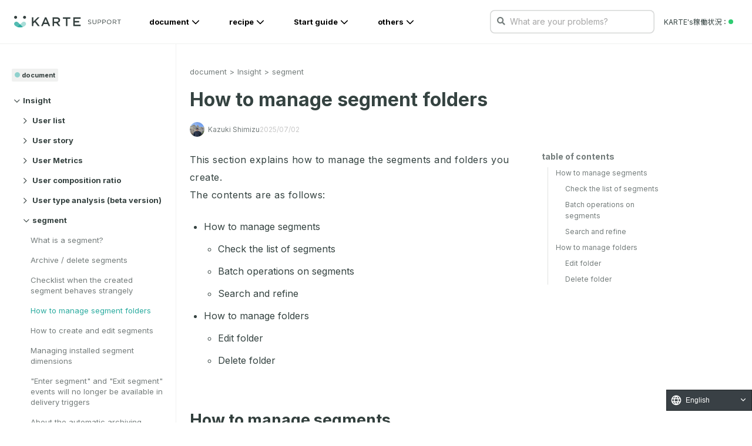

--- FILE ---
content_type: text/html; charset=utf-8
request_url: https://client-log.karte.io/dd/metrics
body_size: -210
content:
success

--- FILE ---
content_type: application/javascript; charset=UTF-8
request_url: https://support.karte.io/_nuxt/5dc70317867cc3aa1b22.js
body_size: 54390
content:
(window.webpackJsonp=window.webpackJsonp||[]).push([[3],[,,,function(t,e,r){"use strict";r.d(e,"i",(function(){return v})),r.d(e,"j",(function(){return m})),r.d(e,"a",(function(){return x})),r.d(e,"o",(function(){return y})),r.d(e,"e",(function(){return A})),r.d(e,"f",(function(){return B})),r.d(e,"c",(function(){return w})),r.d(e,"n",(function(){return k})),r.d(e,"h",(function(){return _})),r.d(e,"p",(function(){return H})),r.d(e,"k",(function(){return z})),r.d(e,"m",(function(){return M})),r.d(e,"d",(function(){return E})),r.d(e,"b",(function(){return j})),r.d(e,"g",(function(){return O})),r.d(e,"l",(function(){return T}));var o=r(126),d=(r(40),r(27),r(38),r(183),r(213),r(44)),n=(r(148),r(149),r(124),r(59),r(45),r(10),r(1)),c=(r(46),r(14),r(13),r(32),r(92),r(21)),l=r(2);function f(object,t){var e=Object.keys(object);if(Object.getOwnPropertySymbols){var r=Object.getOwnPropertySymbols(object);t&&(r=r.filter((function(t){return Object.getOwnPropertyDescriptor(object,t).enumerable}))),e.push.apply(e,r)}return e}function h(t){for(var i=1;i<arguments.length;i++){var source=null!=arguments[i]?arguments[i]:{};i%2?f(Object(source),!0).forEach((function(e){Object(c.a)(t,e,source[e])})):Object.getOwnPropertyDescriptors?Object.defineProperties(t,Object.getOwnPropertyDescriptors(source)):f(Object(source)).forEach((function(e){Object.defineProperty(t,e,Object.getOwnPropertyDescriptor(source,e))}))}return t}function v(t){l.a.config.errorHandler&&l.a.config.errorHandler(t)}function m(t){return t.then((function(t){return t.default||t}))}function x(t,e){if(e||!t.options.__hasNuxtData){var r=t.options._originDataFn||t.options.data||function(){return{}};t.options._originDataFn=r,t.options.data=function(){var data=r.call(this);return this.$ssrContext&&(e=this.$ssrContext.asyncData[t.cid]),h({},data,{},e)},t.options.__hasNuxtData=!0,t._Ctor&&t._Ctor.options&&(t._Ctor.options.data=t.options.data)}}function y(t){return t.options&&t._Ctor===t?t:(t.options?(t._Ctor=t,t.extendOptions=t.options):(t=l.a.extend(t))._Ctor=t,!t.options.name&&t.options.__file&&(t.options.name=t.options.__file),t)}function A(t){var e=arguments.length>1&&void 0!==arguments[1]&&arguments[1];return Array.prototype.concat.apply([],t.matched.map((function(t,r){return Object.keys(t.components).map((function(o){return e&&e.push(r),t.components[o]}))})))}function B(t){var e=arguments.length>1&&void 0!==arguments[1]&&arguments[1];return Array.prototype.concat.apply([],t.matched.map((function(t,r){return Object.keys(t.instances).map((function(o){return e&&e.push(r),t.instances[o]}))})))}function w(t,e){return Array.prototype.concat.apply([],t.matched.map((function(t,r){return Object.keys(t.components).reduce((function(o,d){return t.components[d]?o.push(e(t.components[d],t.instances[d],t,d,r)):delete t.components[d],o}),[])})))}function k(t){return Promise.all(w(t,function(){var t=Object(n.a)(regeneratorRuntime.mark((function t(e,r,o,d){return regeneratorRuntime.wrap((function(t){for(;;)switch(t.prev=t.next){case 0:if("function"!=typeof e||e.options){t.next=4;break}return t.next=3,e();case 3:e=t.sent;case 4:return o.components[d]=y(e),t.abrupt("return",o.components[d]);case 6:case"end":return t.stop()}}),t)})));return function(e,r,o,d){return t.apply(this,arguments)}}()))}function _(t){return C.apply(this,arguments)}function C(){return(C=Object(n.a)(regeneratorRuntime.mark((function t(e){return regeneratorRuntime.wrap((function(t){for(;;)switch(t.prev=t.next){case 0:if(e){t.next=2;break}return t.abrupt("return");case 2:return t.next=4,k(e);case 4:return t.abrupt("return",h({},e,{meta:A(e).map((function(t,r){return h({},t.options.meta,{},(e.matched[r]||{}).meta)}))}));case 5:case"end":return t.stop()}}),t)})))).apply(this,arguments)}function H(t,e){return S.apply(this,arguments)}function S(){return(S=Object(n.a)(regeneratorRuntime.mark((function t(e,r){var n,c,l,f;return regeneratorRuntime.wrap((function(t){for(;;)switch(t.prev=t.next){case 0:return e.context||(e.context={isStatic:!1,isDev:!1,isHMR:!1,app:e,store:e.store,payload:r.payload,error:r.error,base:"/",env:{}},r.req&&(e.context.req=r.req),r.res&&(e.context.res=r.res),r.ssrContext&&(e.context.ssrContext=r.ssrContext),e.context.redirect=function(t,path,r){if(t){e.context._redirected=!0;var o=Object(d.a)(path);if("number"==typeof t||"undefined"!==o&&"object"!==o||(r=path||{},path=t,o=Object(d.a)(path),t=302),"object"===o&&(path=e.router.resolve(path).route.fullPath),!/(^[.]{1,2}\/)|(^\/(?!\/))/.test(path))throw path=$(path,r),window.location.replace(path),new Error("ERR_REDIRECT");e.context.next({path:path,query:r,status:t})}},e.context.nuxtState=window.__NUXT__),t.next=3,Promise.all([_(r.route),_(r.from)]);case 3:n=t.sent,c=Object(o.a)(n,2),l=c[0],f=c[1],r.route&&(e.context.route=l),r.from&&(e.context.from=f),e.context.next=r.next,e.context._redirected=!1,e.context._errored=!1,e.context.isHMR=!!r.isHMR,e.context.params=e.context.route.params||{},e.context.query=e.context.route.query||{};case 15:case"end":return t.stop()}}),t)})))).apply(this,arguments)}function z(t,e){return!t.length||e._redirected||e._errored?Promise.resolve():M(t[0],e).then((function(){return z(t.slice(1),e)}))}function M(t,e){var r;return(r=2===t.length?new Promise((function(r){t(e,(function(t,data){t&&e.error(t),r(data=data||{})}))})):t(e))&&(r instanceof Promise||"function"==typeof r.then)||(r=Promise.resolve(r)),r}function E(base,t){var path=decodeURI(window.location.pathname);return"hash"===t?window.location.hash.replace(/^#\//,""):(base&&0===path.indexOf(base)&&(path=path.slice(base.length)),(path||"/")+window.location.search+window.location.hash)}function j(t,e){return function(t){for(var e=new Array(t.length),i=0;i<t.length;i++)"object"===Object(d.a)(t[i])&&(e[i]=new RegExp("^(?:"+t[i].pattern+")$"));return function(r,o){for(var path="",data=r||{},d=(o||{}).pretty?I:encodeURIComponent,n=0;n<t.length;n++){var c=t[n];if("string"!=typeof c){var l=data[c.name||"pathMatch"],f=void 0;if(null==l){if(c.optional){c.partial&&(path+=c.prefix);continue}throw new TypeError('Expected "'+c.name+'" to be defined')}if(Array.isArray(l)){if(!c.repeat)throw new TypeError('Expected "'+c.name+'" to not repeat, but received `'+JSON.stringify(l)+"`");if(0===l.length){if(c.optional)continue;throw new TypeError('Expected "'+c.name+'" to not be empty')}for(var h=0;h<l.length;h++){if(f=d(l[h]),!e[n].test(f))throw new TypeError('Expected all "'+c.name+'" to match "'+c.pattern+'", but received `'+JSON.stringify(f)+"`");path+=(0===h?c.prefix:c.delimiter)+f}}else{if(f=c.asterisk?encodeURI(l).replace(/[?#]/g,(function(t){return"%"+t.charCodeAt(0).toString(16).toUpperCase()})):d(l),!e[n].test(f))throw new TypeError('Expected "'+c.name+'" to match "'+c.pattern+'", but received "'+f+'"');path+=c.prefix+f}}else path+=c}return path}}(function(t,e){var r,o=[],d=0,n=0,path="",c=e&&e.delimiter||"/";for(;null!=(r=R.exec(t));){var l=r[0],f=r[1],h=r.index;if(path+=t.slice(n,h),n=h+l.length,f)path+=f[1];else{var v=t[n],m=r[2],x=r[3],y=r[4],A=r[5],B=r[6],w=r[7];path&&(o.push(path),path="");var k=null!=m&&null!=v&&v!==m,_="+"===B||"*"===B,C="?"===B||"*"===B,H=r[2]||c,pattern=y||A;o.push({name:x||d++,prefix:m||"",delimiter:H,optional:C,repeat:_,partial:k,asterisk:!!w,pattern:pattern?P(pattern):w?".*":"[^"+L(H)+"]+?"})}}n<t.length&&(path+=t.substr(n));path&&o.push(path);return o}(t,e))}function O(t,e){var r={},o=h({},t,{},e);for(var d in o)String(t[d])!==String(e[d])&&(r[d]=!0);return r}function T(t){var e;if(t.message||"string"==typeof t)e=t.message||t;else try{e=JSON.stringify(t,null,2)}catch(r){e="[".concat(t.constructor.name,"]")}return h({},t,{message:e,statusCode:t.statusCode||t.status||t.response&&t.response.status||500})}window.onNuxtReadyCbs=[],window.onNuxtReady=function(t){window.onNuxtReadyCbs.push(t)};var R=new RegExp(["(\\\\.)","([\\/.])?(?:(?:\\:(\\w+)(?:\\(((?:\\\\.|[^\\\\()])+)\\))?|\\(((?:\\\\.|[^\\\\()])+)\\))([+*?])?|(\\*))"].join("|"),"g");function I(t){return encodeURI(t).replace(/[/?#]/g,(function(t){return"%"+t.charCodeAt(0).toString(16).toUpperCase()}))}function L(t){return t.replace(/([.+*?=^!:${}()[\]|/\\])/g,"\\$1")}function P(t){return t.replace(/([=!:$/()])/g,"\\$1")}function $(t,e){var r,o=t.indexOf("://");-1!==o?(r=t.substring(0,o),t=t.substring(o+3)):t.startsWith("//")&&(t=t.substring(2));var d,n=t.split("/"),c=(r?r+"://":"//")+n.shift(),path=n.filter(Boolean).join("/");return 2===(n=path.split("#")).length&&(path=n[0],d=n[1]),c+=path?"/"+path:"",e&&"{}"!==JSON.stringify(e)&&(c+=(2===t.split("?").length?"&":"?")+function(t){return Object.keys(t).sort().map((function(e){var r=t[e];return null==r?"":Array.isArray(r)?r.slice().map((function(t){return[e,"=",t].join("")})).join("&"):e+"="+r})).filter(Boolean).join("&")}(e)),c+=d?"#"+d:""}},function(t,e,r){"use strict";r.d(e,"a",(function(){return d})),r.d(e,"b",(function(){return n}));var o=r(122),d=function(){return o.createClient({space:"a2u8v2g0xvky",accessToken:"aXLUtuRZRbETPebZGKj9uomqrqusIGW3ZicLM37k_70",timeout:1e4})},n=function(){return o.createClient({space:"a2u8v2g0xvky",accessToken:"F22LhC_GaMCFCtQQHcu9wz_KPZMv62_a_xTrwt4wBaU",host:"preview.contentful.com"})}},,,,,function(t,e,r){"use strict";r.d(e,"a",(function(){return n}));r(14),r(13),r(46),r(313);var o=r(176),d=r(177),n=function(){function t(){var e=arguments.length>0&&void 0!==arguments[0]?arguments[0]:1e4;Object(o.a)(this,t),this.map=new Map,this.timeout=e}return Object(d.a)(t,[{key:"get",value:function(t){return this.map.get(t)}},{key:"set",value:function(t,e){var r=this;this.map.set(t,e),setTimeout((function(){r.map.delete(t)}),this.timeout)}}]),t}()},,,,,,,,,,,function(t,e,r){"use strict";var o={},d=r(0),n=Object(d.a)(o,(function(){var t=this.$createElement,e=this._self._c||t;return e("i",{attrs:{"aria-hidden":"true"}},[e("svg",{attrs:{width:"26",height:"26",viewBox:"0 0 26 26",fill:"none",xmlns:"http://www.w3.org/2000/svg"}},[e("circle",{attrs:{cx:"13",cy:"13",r:"13",fill:"#354341"}}),this._v(" "),e("path",{attrs:{d:"M13.8571 14.7494V14.0423C14.8017 13.51 15.5714 12.184 15.5714 10.8571C15.5714 8.72714 15.5714 7 13 7C10.4286 7 10.4286 8.72714 10.4286 10.8571C10.4286 12.184 11.1983 13.51 12.1429 14.0423V14.7494C9.23543 14.9869 7 16.4157 7 18.1429H19C19 16.4157 16.7646 14.9869 13.8571 14.7494Z",fill:"#F9F9F9"}})])])}),[],!1,null,null,null).exports,c={},l=Object(d.a)(c,(function(){var t=this.$createElement,e=this._self._c||t;return e("i",{attrs:{"aria-hidden":"true"}},[e("svg",{attrs:{width:"20",height:"20",viewBox:"0 0 20 20",fill:"none",xmlns:"http://www.w3.org/2000/svg"}},[e("path",{attrs:{"fill-rule":"evenodd","clip-rule":"evenodd",d:"M8.91115 1H17.8539C18.4271 1 19.0004 1.4586 19.0004 2.1465V11.0892C19.0004 11.7771 18.5418 12.2357 17.8539 12.2357H15.2169V7.07646C15.2169 5.81531 14.1851 4.78346 12.9239 4.78346H7.76465V2.1465C7.76465 1.4586 8.22325 1 8.91115 1ZM2.1465 19.0003H12.9236C13.6115 19.0003 14.0701 18.427 14.0701 17.8538V7.07668C14.0701 6.38878 13.6115 5.93018 12.9236 5.93018H2.1465C1.4586 5.93018 1 6.38878 1 7.07668V17.8538C1 18.5417 1.4586 19.0003 2.1465 19.0003Z",fill:"white"}}),this._v(" "),e("path",{attrs:{"fill-rule":"evenodd","clip-rule":"evenodd",d:"M8.91115 1H17.8539C18.4271 1 19.0004 1.4586 19.0004 2.1465V11.0892C19.0004 11.7771 18.5418 12.2357 17.8539 12.2357H15.2169V7.07646C15.2169 5.81531 14.1851 4.78346 12.9239 4.78346H7.76465V2.1465C7.76465 1.4586 8.22325 1 8.91115 1ZM2.1465 19.0003H12.9236C13.6115 19.0003 14.0701 18.427 14.0701 17.8538V7.07668C14.0701 6.38878 13.6115 5.93018 12.9236 5.93018H2.1465C1.4586 5.93018 1 6.38878 1 7.07668V17.8538C1 18.5417 1.4586 19.0003 2.1465 19.0003Z",fill:"#00100E","fill-opacity":"0.8"}})])])}),[],!1,null,null,null).exports,f={},h=Object(d.a)(f,(function(){var t=this.$createElement,e=this._self._c||t;return e("i",{attrs:{"aria-hidden":"true"}},[e("svg",{attrs:{width:"20",height:"20",viewBox:"0 0 20 20",fill:"none",xmlns:"http://www.w3.org/2000/svg"}},[e("path",{attrs:{d:"M0 2C0 0.895431 0.895431 0 2 0H18C19.1046 0 20 0.895431 20 2V18C20 19.1046 19.1046 20 18 20H2C0.895431 20 0 19.1046 0 18V2Z",fill:"#354341"}}),this._v(" "),e("path",{attrs:{d:"M0 0H4L2 2L0 4V0Z",fill:"white"}}),this._v(" "),e("path",{attrs:{d:"M6.729 9H7.807V5.094H9.298V4.1H5.238V5.094H6.729V9ZM11.5061 9H12.5841V7.047L14.4671 4.1H13.2421L12.0521 6.067L10.8831 4.1H9.62306L11.5061 7.068V9ZM5.588 16H6.666V14.53H7.485C8.584 14.53 9.466 13.942 9.466 12.808V12.794C9.466 11.793 8.759 11.1 7.59 11.1H5.588V16ZM6.666 13.571V12.073H7.499C8.038 12.073 8.374 12.332 8.374 12.815V12.829C8.374 13.249 8.059 13.571 7.52 13.571H6.666ZM10.2638 16H13.9948V15.041H11.3348V14.012H13.6448V13.053H11.3348V12.059H13.9598V11.1H10.2638V16Z",fill:"white"}})])])}),[],!1,null,null,null).exports,v={},m=Object(d.a)(v,(function(){var t=this.$createElement,e=this._self._c||t;return e("i",{attrs:{"aria-hidden":"true"}},[e("svg",{attrs:{width:"28",height:"28",viewBox:"0 0 28 28",fill:"none",xmlns:"http://www.w3.org/2000/svg"}},[e("path",{attrs:{d:"M11.5 0.234375C17.6543 0.234375 22.6406 5.2207 22.6406 11.375C22.6406 17.5293 17.6543 22.5156 11.5 22.5156C5.3457 22.5156 0.359375 17.5293 0.359375 11.375C0.359375 5.2207 5.3457 0.234375 11.5 0.234375ZM11.5 20.3594C16.4863 20.3594 20.4844 16.3613 20.4844 11.375C20.4844 6.43359 16.4863 2.39062 11.5 2.39062C6.55859 2.39062 2.51562 6.43359 2.51562 11.375C2.51562 16.3613 6.55859 20.3594 11.5 20.3594ZM8.75977 15.6875C8.49023 15.8672 8.17578 15.8223 7.99609 15.5527L7.14258 14.4297C6.96289 14.1602 7.00781 13.8457 7.27734 13.666L10.2422 11.4648V5.08594C10.2422 4.81641 10.5117 4.54688 10.7812 4.54688H12.2188C12.5332 4.54688 12.7578 4.81641 12.7578 5.08594V12.498C12.7578 12.6328 12.7129 12.8125 12.5781 12.9023L8.75977 15.6875Z",fill:"#354341"}}),this._v(" "),e("path",{attrs:{d:"M20.75 10.75C20.75 10.0313 19.7812 9.75 19.3438 10.3438C15.5 16 21 16.25 21 19C21 20.125 20.0625 21.0313 18.9688 21C17.8438 21 17 20.0938 17 19V16.3125C17 15.625 16.1562 15.3125 15.6875 15.8125C14.8438 16.6875 14 18.1875 14 20C14 23.3125 16.6875 26 20 26C23.2812 26 26 23.3125 26 20C26 14.6875 20.75 13.9688 20.75 10.75Z",fill:"#354341"}}),this._v(" "),e("path",{attrs:{"fill-rule":"evenodd","clip-rule":"evenodd",d:"M17.711 9.18813L17.7336 9.15741C18.5139 8.09841 19.7754 7.84656 20.7671 8.13361C21.7668 8.42303 22.75 9.35113 22.75 10.7501C22.75 10.9401 22.8041 11.1548 23.1197 11.5416C23.3942 11.8778 23.7128 12.1726 24.1538 12.5806C24.3316 12.7451 24.5293 12.928 24.752 13.1395C26.197 14.5113 28 16.5138 28 20.0001C28 24.4239 24.379 28.0001 20 28.0001C15.5829 28.0001 12 24.4171 12 20.0001C12 17.5786 13.1127 15.6051 14.2401 14.4322C14.7285 13.9175 15.351 13.6455 15.9835 13.5869C16.0368 12.2072 16.6334 10.7738 17.6896 9.21968L17.711 9.18813ZM18.0051 14.1782C18.108 14.9528 18.5114 15.5411 18.9902 16.0629C19.1884 16.2788 19.3994 16.4833 19.6075 16.6849C20.3214 17.3766 21 18.0341 21 19.0001C21 20.1251 20.0625 21.0313 18.9688 21.0001C17.8438 21.0001 17 20.0938 17 19.0001V16.3126C17 15.8855 16.6745 15.6032 16.3155 15.5703C16.0965 15.5503 15.8651 15.6231 15.6875 15.8126C15.5438 15.9616 15.4001 16.1288 15.2605 16.3126C15.1837 16.4136 15.1082 16.5197 15.0347 16.6306C15.0231 16.6481 15.0115 16.6657 15 16.6835C14.4388 17.5483 14 18.6929 14 20.0001C14 23.3126 16.6875 26.0001 20 26.0001C23.2812 26.0001 26 23.3126 26 20.0001C26 17.0128 24.34 15.478 22.8869 14.1345C22.0083 13.3222 21.2053 12.5798 20.8906 11.6286C20.889 11.6239 20.8875 11.6192 20.886 11.6145C20.8677 11.5583 20.8511 11.5013 20.8363 11.4436C20.8277 11.4099 20.8197 11.376 20.8123 11.3418C20.7717 11.1536 20.75 10.957 20.75 10.7501C20.75 10.0313 19.7812 9.75005 19.3438 10.3438C19.2495 10.4824 19.161 10.6178 19.0778 10.7501C18.9858 10.8962 18.9005 11.0385 18.8214 11.1771C18.8061 11.204 18.791 11.2307 18.7762 11.2573C18.0911 12.4841 17.9043 13.4203 18.0051 14.1782Z",fill:"#F0F1F1"}})])])}),[],!1,null,null,null).exports,x={},y=Object(d.a)(x,(function(){var t=this.$createElement,e=this._self._c||t;return e("i",{attrs:{"aria-hidden":"true"}},[e("svg",{attrs:{width:"17",height:"20",viewBox:"0 0 17 20",fill:"none",xmlns:"http://www.w3.org/2000/svg"}},[e("path",{attrs:{"fill-rule":"evenodd","clip-rule":"evenodd",d:"M5.0625 17.6875H11.2125C11.2125 18.9625 9.8375 20 8.1375 20C6.4375 20 5.0625 18.9625 5.0625 17.6875ZM9.675 1.7125C12.7625 2.4125 15.0625 5.175 15.0625 8.4625V11.9875L16.1625 14.375C16.45 15 16.175 15.75 15.55 16.0375C15.3875 16.1125 15.2125 16.15 15.025 16.15H1.25C0.5625 16.15 0 15.5875 0 14.9C0 14.725 0.0375 14.5375 0.1125 14.375L1.2125 11.9875V8.4625C1.2125 5.1625 3.5125 2.4125 6.6 1.7125V1.5375C6.6 0.6875 7.2875 0 8.1375 0C8.9875 0 9.675 0.6875 9.675 1.5375V1.7125Z",fill:"#354341"}})])])}),[],!1,null,null,null).exports,A={},B=Object(d.a)(A,(function(){var t=this.$createElement,e=this._self._c||t;return e("i",{attrs:{"aria-hidden":"true"}},[e("svg",{attrs:{width:"27",height:"19",viewBox:"0 0 27 19",fill:"none",xmlns:"http://www.w3.org/2000/svg"}},[e("path",{attrs:{"fill-rule":"evenodd","clip-rule":"evenodd",d:"M20.7688 9.3775V15.2975C20.7688 15.6775 20.5188 16.0075 20.1588 16.1075L14.0888 17.8675C13.4688 18.0475 12.8188 18.0475 12.1988 17.8675L6.12881 16.1075C5.76881 16.0075 5.51881 15.6775 5.51881 15.2975V9.3775L11.6088 11.2975C12.6088 11.6075 13.6688 11.6075 14.6688 11.2975L20.7688 9.3775ZM23.4288 10.8575V6.7575L14.1688 9.6775C13.5088 9.8875 12.7888 9.8875 12.1288 9.6775L0.888807 6.1375C0.218807 5.9275 -0.151193 5.2075 0.0588066 4.5375C0.178807 4.1475 0.488807 3.8375 0.888807 3.7075L12.1288 0.1575C12.7888 -0.0525 13.5088 -0.0525 14.1688 0.1575L25.3988 3.7175C26.0688 3.9275 26.4388 4.6475 26.2288 5.3075C26.1088 5.6975 25.7988 6.0075 25.3988 6.1375L25.1188 6.2275V10.8575L26.1988 13.0175C26.4088 13.4375 26.2388 13.9475 25.8188 14.1575C25.6988 14.2175 25.5688 14.2475 25.4388 14.2475H23.0988C22.6288 14.2475 22.2488 13.8675 22.2488 13.3975C22.2488 13.2675 22.2788 13.1375 22.3388 13.0175L23.4288 10.8575Z",fill:"#354341"}})])])}),[],!1,null,null,null).exports,w={},k=Object(d.a)(w,(function(){var t=this.$createElement,e=this._self._c||t;return e("i",{attrs:{"aria-hidden":"true"}},[e("svg",{attrs:{width:"20",height:"21",viewBox:"0 0 20 21",fill:"none",xmlns:"http://www.w3.org/2000/svg"}},[e("path",{attrs:{d:"M17.2794 6.2325V2.4651C17.2794 1.6279 16.6515 1 15.8143 1H3.46559C2.62839 1 2.00049 1.6279 2.00049 2.4651V6.2325C2.00049 7.0697 2.62839 7.6976 3.46559 7.6976H15.8143C16.5468 7.6976 17.2794 7.0697 17.2794 6.2325Z",fill:"white"}}),this._v(" "),e("path",{attrs:{d:"M17.2794 6.2325V2.4651C17.2794 1.6279 16.6515 1 15.8143 1H3.46559C2.62839 1 2.00049 1.6279 2.00049 2.4651V6.2325C2.00049 7.0697 2.62839 7.6976 3.46559 7.6976H15.8143C16.5468 7.6976 17.2794 7.0697 17.2794 6.2325Z",fill:"#00100E","fill-opacity":"0.8"}}),this._v(" "),e("path",{attrs:{d:"M17.2789 11.9883V10.5232C17.2789 9.68601 16.651 9.05811 15.8138 9.05811H3.4651C2.6279 9.05811 2 9.68601 2 10.5232V11.9883C2 12.8255 2.6279 13.4534 3.4651 13.4534H15.8138C16.5464 13.4534 17.2789 12.7209 17.2789 11.9883Z",fill:"white"}}),this._v(" "),e("path",{attrs:{d:"M17.2789 11.9883V10.5232C17.2789 9.68601 16.651 9.05811 15.8138 9.05811H3.4651C2.6279 9.05811 2 9.68601 2 10.5232V11.9883C2 12.8255 2.6279 13.4534 3.4651 13.4534H15.8138C16.5464 13.4534 17.2789 12.7209 17.2789 11.9883Z",fill:"#00100E","fill-opacity":"0.8"}}),this._v(" "),e("path",{attrs:{d:"M17.2789 17.5352V16.0701C17.2789 15.2329 16.651 14.605 15.8138 14.605H3.4651C2.6279 14.605 2 15.3375 2 16.0701V17.5352C2 18.3724 2.6279 19.0003 3.4651 19.0003H15.8138C16.5464 19.0003 17.2789 18.3724 17.2789 17.5352Z",fill:"white"}}),this._v(" "),e("path",{attrs:{d:"M17.2789 17.5352V16.0701C17.2789 15.2329 16.651 14.605 15.8138 14.605H3.4651C2.6279 14.605 2 15.3375 2 16.0701V17.5352C2 18.3724 2.6279 19.0003 3.4651 19.0003H15.8138C16.5464 19.0003 17.2789 18.3724 17.2789 17.5352Z",fill:"#00100E","fill-opacity":"0.8"}})])])}),[],!1,null,null,null).exports,_={},C=Object(d.a)(_,(function(){var t=this.$createElement,e=this._self._c||t;return e("i",{attrs:{"aria-hidden":"true"}},[e("svg",{attrs:{width:"15",height:"24",viewBox:"0 0 15 24",fill:"none",xmlns:"http://www.w3.org/2000/svg"}},[e("path",{attrs:{d:"M12.2188 0.875H2.15625C0.943359 0.875 0 1.86328 0 3.03125V21.7188C0 22.9316 0.943359 23.875 2.15625 23.875H12.2188C13.3867 23.875 14.375 22.9316 14.375 21.7188V3.03125C14.375 1.86328 13.3867 0.875 12.2188 0.875ZM7.1875 22.4375C6.37891 22.4375 5.75 21.8086 5.75 21C5.75 20.2363 6.37891 19.5625 7.1875 19.5625C7.95117 19.5625 8.625 20.2363 8.625 21C8.625 21.8086 7.95117 22.4375 7.1875 22.4375ZM12.2188 17.5859C12.2188 17.9004 11.9492 18.125 11.6797 18.125H2.69531C2.38086 18.125 2.15625 17.9004 2.15625 17.5859V3.57031C2.15625 3.30078 2.38086 3.03125 2.69531 3.03125H11.6797C11.9492 3.03125 12.2188 3.30078 12.2188 3.57031V17.5859Z",fill:"#354341"}})])])}),[],!1,null,null,null).exports,H={},S=Object(d.a)(H,(function(){var t=this.$createElement,e=this._self._c||t;return e("i",{attrs:{"aria-hidden":"true"}},[e("svg",{attrs:{width:"20",height:"20",viewBox:"0 0 20 20",fill:"none",xmlns:"http://www.w3.org/2000/svg"}},[e("path",{attrs:{"fill-rule":"evenodd","clip-rule":"evenodd",d:"M8.01608 1C11.8636 1 14.919 4.16855 14.919 8.01607C14.919 11.8636 11.8636 14.919 8.01608 15.0321H1.9053C1.45265 15.0321 1 14.5795 1 14.1269V8.01607C1 4.16855 4.16855 1 8.01608 1ZM9.71338 15.8242C13.2214 15.1452 15.8242 12.0898 16.0505 8.35547C17.8611 9.03444 19.1059 10.7319 18.9927 12.7688V17.2953C18.9927 17.748 18.6532 18.0874 18.2006 18.0874H13.6741C11.9766 18.0874 10.5055 17.1821 9.71338 15.8242Z",fill:"white"}}),this._v(" "),e("path",{attrs:{"fill-rule":"evenodd","clip-rule":"evenodd",d:"M8.01608 1C11.8636 1 14.919 4.16855 14.919 8.01607C14.919 11.8636 11.8636 14.919 8.01608 15.0321H1.9053C1.45265 15.0321 1 14.5795 1 14.1269V8.01607C1 4.16855 4.16855 1 8.01608 1ZM9.71338 15.8242C13.2214 15.1452 15.8242 12.0898 16.0505 8.35547C17.8611 9.03444 19.1059 10.7319 18.9927 12.7688V17.2953C18.9927 17.748 18.6532 18.0874 18.2006 18.0874H13.6741C11.9766 18.0874 10.5055 17.1821 9.71338 15.8242Z",fill:"#00100E","fill-opacity":"0.8"}})])])}),[],!1,null,null,null).exports,z={},M=Object(d.a)(z,(function(){var t=this.$createElement,e=this._self._c||t;return e("i",{attrs:{"aria-hidden":"true"}},[e("svg",{attrs:{width:"20",height:"20",viewBox:"0 0 20 20",fill:"none",xmlns:"http://www.w3.org/2000/svg"}},[e("path",{attrs:{"fill-rule":"evenodd","clip-rule":"evenodd",d:"M4.69229 10.4648C4.79428 10.2608 5.10024 10.2608 5.20222 10.4648C5.50818 11.2807 6.32406 11.7906 7.4459 11.7906C8.56774 11.7906 9.38363 11.2807 9.99554 10.4648C9.99554 10.2608 10.3015 10.2608 10.4035 10.4648C10.8114 11.2807 11.7293 11.7906 12.7491 11.7906C13.769 11.7906 14.6869 11.2807 15.0948 10.4648C15.0948 10.2608 15.4008 10.2608 15.5028 10.4648C15.9107 11.2807 16.8286 11.8926 17.8484 11.7906C19.5822 11.5866 20.2961 10.3628 19.8881 8.62905L17.1345 2.81588C16.8286 2.30596 16.3186 2 15.7067 2H4.38634C3.77443 2 3.2645 2.30596 2.95854 2.91787L0.10295 9.13898C-0.304992 10.3628 0.510892 11.7906 2.34663 11.7906C3.36648 11.7906 4.28435 11.2807 4.69229 10.4648ZM12.6477 12.9124C13.6676 12.9124 14.4835 12.5045 15.1974 11.8926C15.7073 12.4025 16.3192 12.7085 17.1351 12.8104V17.5018C17.1351 18.1137 16.7271 18.5216 16.1152 18.5216H14.5855V15.2581C14.5855 14.9521 14.3815 14.7482 14.0755 14.7482H11.7299C11.4239 14.7482 11.2199 14.9521 11.2199 15.2581V18.6236H4.18294C3.57103 18.6236 3.16309 18.2157 3.16309 17.6038V12.8104C3.87698 12.7085 4.4889 12.4025 4.99882 11.8926C5.61074 12.5045 6.63059 12.9124 7.54846 12.9124C8.46633 12.9124 9.3842 12.5045 10.0981 11.8926C10.71 12.5045 11.6279 12.9124 12.6477 12.9124ZM8.26236 16.7879C8.56831 16.7879 8.77228 16.5839 8.77228 16.278H8.87427V14.5442C8.87427 14.2382 8.6703 14.0343 8.36434 14.0343H6.01868C5.71272 14.0343 5.50875 14.2382 5.50875 14.5442V16.278C5.50875 16.5839 5.71272 16.7879 6.01868 16.7879H8.26236Z",fill:"white"}}),this._v(" "),e("path",{attrs:{"fill-rule":"evenodd","clip-rule":"evenodd",d:"M4.69229 10.4648C4.79428 10.2608 5.10024 10.2608 5.20222 10.4648C5.50818 11.2807 6.32406 11.7906 7.4459 11.7906C8.56774 11.7906 9.38363 11.2807 9.99554 10.4648C9.99554 10.2608 10.3015 10.2608 10.4035 10.4648C10.8114 11.2807 11.7293 11.7906 12.7491 11.7906C13.769 11.7906 14.6869 11.2807 15.0948 10.4648C15.0948 10.2608 15.4008 10.2608 15.5028 10.4648C15.9107 11.2807 16.8286 11.8926 17.8484 11.7906C19.5822 11.5866 20.2961 10.3628 19.8881 8.62905L17.1345 2.81588C16.8286 2.30596 16.3186 2 15.7067 2H4.38634C3.77443 2 3.2645 2.30596 2.95854 2.91787L0.10295 9.13898C-0.304992 10.3628 0.510892 11.7906 2.34663 11.7906C3.36648 11.7906 4.28435 11.2807 4.69229 10.4648ZM12.6477 12.9124C13.6676 12.9124 14.4835 12.5045 15.1974 11.8926C15.7073 12.4025 16.3192 12.7085 17.1351 12.8104V17.5018C17.1351 18.1137 16.7271 18.5216 16.1152 18.5216H14.5855V15.2581C14.5855 14.9521 14.3815 14.7482 14.0755 14.7482H11.7299C11.4239 14.7482 11.2199 14.9521 11.2199 15.2581V18.6236H4.18294C3.57103 18.6236 3.16309 18.2157 3.16309 17.6038V12.8104C3.87698 12.7085 4.4889 12.4025 4.99882 11.8926C5.61074 12.5045 6.63059 12.9124 7.54846 12.9124C8.46633 12.9124 9.3842 12.5045 10.0981 11.8926C10.71 12.5045 11.6279 12.9124 12.6477 12.9124ZM8.26236 16.7879C8.56831 16.7879 8.77228 16.5839 8.77228 16.278H8.87427V14.5442C8.87427 14.2382 8.6703 14.0343 8.36434 14.0343H6.01868C5.71272 14.0343 5.50875 14.2382 5.50875 14.5442V16.278C5.50875 16.5839 5.71272 16.7879 6.01868 16.7879H8.26236Z",fill:"#00100E","fill-opacity":"0.8"}})])])}),[],!1,null,null,null).exports,E={},j=Object(d.a)(E,(function(){var t=this.$createElement,e=this._self._c||t;return e("i",{attrs:{"aria-hidden":"true"}},[e("svg",{attrs:{width:"20",height:"20",viewBox:"0 0 20 20",fill:"none",xmlns:"http://www.w3.org/2000/svg"}},[e("path",{attrs:{"fill-rule":"evenodd","clip-rule":"evenodd",d:"M13.8 1H15.1C16.2 1 17 1.8 17 2.9V17.1C17 18.2 16.1 19 15.1 19H4.9C3.8 19 3 18.1 3 17.1V2.9C3 1.8 3.8 1 4.9 1H6.2V2.5C6.2 3.4 6.9 4.1 7.8 4.1H12.2C13.1 4.1 13.8 3.4 13.8 2.5V1ZM7.4 15.8C7.7 15.8 8 15.5 8 15.2V13C8 12.7 7.8 12.4 7.4 12.4H6.3C6 12.4 5.7 12.7 5.7 13V15.2C5.7 15.5 6 15.8 6.3 15.8H7.4ZM10.6 15.8C10.9 15.8 11.2 15.5 11.2 15.2H11.1V9.7C11.1 9.4 10.8 9.1 10.5 9.1H9.4C9.1 9.1 8.8 9.4 8.8 9.7V15.2C8.8 15.5 9.1 15.8 9.4 15.8H10.6ZM13.7 15.8C14 15.8 14.3 15.5 14.3 15.2V11.1C14.3 10.8 14 10.5 13.7 10.5H12.6C12.3 10.5 12 10.8 12 11.1V15.2C12 15.5 12.3 15.8 12.6 15.8H13.7ZM12.2004 2.9H7.80039C7.60039 2.9 7.40039 2.8 7.40039 2.5V1H12.6004V2.5C12.6004 2.7 12.4004 2.9 12.2004 2.9Z",fill:"white"}}),this._v(" "),e("path",{attrs:{"fill-rule":"evenodd","clip-rule":"evenodd",d:"M13.8 1H15.1C16.2 1 17 1.8 17 2.9V17.1C17 18.2 16.1 19 15.1 19H4.9C3.8 19 3 18.1 3 17.1V2.9C3 1.8 3.8 1 4.9 1H6.2V2.5C6.2 3.4 6.9 4.1 7.8 4.1H12.2C13.1 4.1 13.8 3.4 13.8 2.5V1ZM7.4 15.8C7.7 15.8 8 15.5 8 15.2V13C8 12.7 7.8 12.4 7.4 12.4H6.3C6 12.4 5.7 12.7 5.7 13V15.2C5.7 15.5 6 15.8 6.3 15.8H7.4ZM10.6 15.8C10.9 15.8 11.2 15.5 11.2 15.2H11.1V9.7C11.1 9.4 10.8 9.1 10.5 9.1H9.4C9.1 9.1 8.8 9.4 8.8 9.7V15.2C8.8 15.5 9.1 15.8 9.4 15.8H10.6ZM13.7 15.8C14 15.8 14.3 15.5 14.3 15.2V11.1C14.3 10.8 14 10.5 13.7 10.5H12.6C12.3 10.5 12 10.8 12 11.1V15.2C12 15.5 12.3 15.8 12.6 15.8H13.7ZM12.2004 2.9H7.80039C7.60039 2.9 7.40039 2.8 7.40039 2.5V1H12.6004V2.5C12.6004 2.7 12.4004 2.9 12.2004 2.9Z",fill:"#00100E","fill-opacity":"0.8"}})])])}),[],!1,null,null,null).exports,O={},T=Object(d.a)(O,(function(){var t=this.$createElement,e=this._self._c||t;return e("i",{attrs:{"aria-hidden":"true"}},[e("svg",{attrs:{width:"26",height:"24",viewBox:"0 0 26 24",fill:"none",xmlns:"http://www.w3.org/2000/svg"}},[e("path",{attrs:{d:"M24.6738 13.8125H14.0273L21.125 20.9551C21.3945 21.2246 21.8438 21.2246 22.1133 20.9551C23.8652 19.3379 25.0781 17.1367 25.3926 14.6211C25.4824 14.2168 25.123 13.8125 24.6738 13.8125ZM23.9551 10.9375C23.5957 5.54688 19.3281 1.2793 13.9375 0.919922C13.5332 0.875 13.2188 1.23438 13.2188 1.63867V11.6562H23.2363C23.6406 11.6562 24 11.3418 23.9551 10.9375ZM11.0625 13.8125V3.16602C11.0625 2.76172 10.6582 2.40234 10.2539 2.44727C4.86328 3.21094 0.775391 7.88281 1 13.498C1.17969 19.248 6.12109 23.9648 11.916 23.875C14.1621 23.875 16.2734 23.1562 17.9805 21.8984C18.3398 21.6738 18.3398 21.1348 18.0254 20.8203L11.0625 13.8125Z",fill:"#354341"}})])])}),[],!1,null,null,null).exports,R={},I=Object(d.a)(R,(function(){var t=this.$createElement,e=this._self._c||t;return e("i",{attrs:{"aria-hidden":"true"}},[e("svg",{attrs:{width:"20",height:"20",viewBox:"0 0 20 20",fill:"none",xmlns:"http://www.w3.org/2000/svg"}},[e("path",{attrs:{"fill-rule":"evenodd","clip-rule":"evenodd",d:"M14.1109 5.33355C14.1109 7.66542 12.2206 9.55577 9.88873 9.55577C7.55686 9.55577 5.6665 7.66542 5.6665 5.33355C5.6665 3.00168 7.55686 1.11133 9.88873 1.11133C12.2206 1.11133 14.1109 3.00168 14.1109 5.33355ZM10.1106 11.1113C14.555 11.1113 18.1106 14.5558 18.1106 18.8891H2.22168C2.22168 14.5558 5.66612 11.1113 10.1106 11.1113Z",fill:"white"}}),this._v(" "),e("path",{attrs:{"fill-rule":"evenodd","clip-rule":"evenodd",d:"M14.1109 5.33355C14.1109 7.66542 12.2206 9.55577 9.88873 9.55577C7.55686 9.55577 5.6665 7.66542 5.6665 5.33355C5.6665 3.00168 7.55686 1.11133 9.88873 1.11133C12.2206 1.11133 14.1109 3.00168 14.1109 5.33355ZM10.1106 11.1113C14.555 11.1113 18.1106 14.5558 18.1106 18.8891H2.22168C2.22168 14.5558 5.66612 11.1113 10.1106 11.1113Z",fill:"#00100E","fill-opacity":"0.8"}})])])}),[],!1,null,null,null).exports,L={},P=Object(d.a)(L,(function(){var t=this.$createElement,e=this._self._c||t;return e("i",{attrs:{"aria-hidden":"true"}},[e("svg",{attrs:{xmlns:"http://www.w3.org/2000/svg",width:"20px",height:"20px",viewBox:"0 0 20 20",fill:"none"}},[e("path",{attrs:{d:"M10,11 C11.1046,11 12,11.8954 12,13 L12,13 L12,18 C12,19.1046 11.1046,20 10,20 L10,20 L2,20 C0.895431,20 0,19.1046 0,18 L0,18 L0,13 C0,11.8954 0.895431,11 2,11 L2,11 Z M18,11 C19.1046,11 20,11.8954 20,13 L20,13 L20,18 C20,19.1046 19.1046,20 18,20 L18,20 L16,20 C14.8954,20 14,19.1046 14,18 L14,18 L14,13 C14,11.8954 14.8954,11 16,11 L16,11 Z M18,0 C19.1046,0 20,0.895431 20,2 L20,2 L20,7 C20,8.10457 19.1046,9 18,9 L18,9 L10,9 C8.89543,9 8,8.10457 8,7 L8,7 L8,2 C8,0.89543 8.89543,0 10,0 L10,0 Z M4,0 C5.10457,0 6,0.895431 6,2 L6,7 C6,8.10457 5.10457,9 4,9 L2,9 C0.89543,9 0,8.10457 0,7 L0,2 C0,0.89543 0.895431,0 2,0 L4,0 Z",fill:"#354341"}})])])}),[],!1,null,null,null).exports,$={},F=(r(226),Object(d.a)($,(function(){var t=this.$createElement;this._self._c;return this._m(0)}),[function(){var t=this.$createElement,e=this._self._c||t;return e("i",{attrs:{"aria-hidden":"true"}},[e("img",{attrs:{src:"/img/startguideIcon.png"}})])}],!1,null,"16cd4b60",null).exports),N={},K=(r(228),Object(d.a)(N,(function(){var t=this.$createElement;this._self._c;return this._m(0)}),[function(){var t=this.$createElement,e=this._self._c||t;return e("i",{attrs:{"aria-hidden":"true"}},[e("img",{attrs:{src:"/img/specificationIcon.png",alt:""}})])}],!1,null,"b2585c38",null).exports),V={},D=(r(230),Object(d.a)(V,(function(){var t=this.$createElement;this._self._c;return this._m(0)}),[function(){var t=this.$createElement,e=this._self._c||t;return e("i",{attrs:{"aria-hidden":"true"}},[e("img",{attrs:{src:"/img/tagandeventIcon.png"}})])}],!1,null,"74e9d09d",null).exports),Z={},U=Object(d.a)(Z,(function(){var t=this.$createElement,e=this._self._c||t;return e("i",{attrs:{"aria-hidden":"true"}},[e("svg",{attrs:{width:"23",height:"19",viewBox:"0 0 23 19",fill:"none",xmlns:"http://www.w3.org/2000/svg"}},[e("path",{attrs:{d:"M21.1719 0.75C21.5234 0.75 21.8359 0.828125 22.1094 1.0625C22.3438 1.29688 22.5 1.60938 22.5 1.96094V15.1641C22.5 15.4766 22.3828 15.75 22.1484 15.9844C21.9141 16.2188 21.6406 16.3359 21.3281 16.3359C19.9219 16.4141 18.5938 16.5703 17.3438 16.8047C15.4688 17.1172 13.9453 17.5859 12.7734 18.1719C12.5391 18.2891 12.3438 18.2891 12.1484 18.1719C11.9531 18.0547 11.875 17.8984 11.875 17.6641V3.44531C11.875 3.21094 11.9531 3.05469 12.1484 2.9375C13.3203 2.23438 14.8828 1.6875 16.8359 1.29688C18.1641 1.02344 19.6094 0.828125 21.1719 0.75ZM10.3516 2.9375C10.5078 3.05469 10.625 3.21094 10.625 3.44531V17.6641C10.625 17.8984 10.5078 18.0547 10.3125 18.1719C10.1172 18.2891 9.92188 18.2891 9.72656 18.1719C8.51562 17.5859 6.99219 17.1172 5.15625 16.8047C3.90625 16.5703 2.57812 16.4141 1.17188 16.3359C0.820312 16.3359 0.546875 16.2188 0.3125 15.9844C0.078125 15.75 0 15.4766 0 15.1641V1.96094C0 1.60938 0.117188 1.29688 0.390625 1.0625C0.625 0.828125 0.9375 0.75 1.32812 0.75C2.85156 0.828125 4.29688 1.02344 5.66406 1.29688C7.61719 1.6875 9.17969 2.23438 10.3516 2.9375Z",fill:"#354341"}})])])}),[],!1,null,null,null).exports,J={},Q=Object(d.a)(J,(function(){var t=this.$createElement,e=this._self._c||t;return e("i",{attrs:{"aria-hidden":"true"}},[e("svg",{attrs:{width:"20",height:"20",viewBox:"0 0 20 20",fill:"none",xmlns:"http://www.w3.org/2000/svg"}},[e("path",{attrs:{"fill-rule":"evenodd","clip-rule":"evenodd",d:"M16.9233 4.67501C16.9233 6.70466 15.2779 8.35001 13.2482 8.35001C11.2186 8.35001 9.57324 6.70466 9.57324 4.67501C9.57324 2.64536 11.2186 1 13.2482 1C15.2779 1 16.9233 2.64536 16.9233 4.67501ZM16.4773 8.12768L17.7023 8.79586C18.9273 9.46404 18.9273 11.1345 17.7023 11.8027L4.56137 18.8186C3.33637 19.3754 2 18.5959 2 17.2595V3.22767C2 2.00267 3.33637 1.11176 4.56137 1.77994L8.57047 3.89585C8.4591 4.11858 8.4591 4.34131 8.4591 4.56403C8.4591 7.23677 10.575 9.35268 13.2477 9.35268C14.4727 9.35268 15.5864 8.90722 16.4773 8.12768Z",fill:"white"}}),this._v(" "),e("path",{attrs:{"fill-rule":"evenodd","clip-rule":"evenodd",d:"M16.9233 4.67501C16.9233 6.70466 15.2779 8.35001 13.2482 8.35001C11.2186 8.35001 9.57324 6.70466 9.57324 4.67501C9.57324 2.64536 11.2186 1 13.2482 1C15.2779 1 16.9233 2.64536 16.9233 4.67501ZM16.4773 8.12768L17.7023 8.79586C18.9273 9.46404 18.9273 11.1345 17.7023 11.8027L4.56137 18.8186C3.33637 19.3754 2 18.5959 2 17.2595V3.22767C2 2.00267 3.33637 1.11176 4.56137 1.77994L8.57047 3.89585C8.4591 4.11858 8.4591 4.34131 8.4591 4.56403C8.4591 7.23677 10.575 9.35268 13.2477 9.35268C14.4727 9.35268 15.5864 8.90722 16.4773 8.12768Z",fill:"#00100E","fill-opacity":"0.8"}})])])}),[],!1,null,null,null).exports,X={},W=Object(d.a)(X,(function(){var t=this.$createElement,e=this._self._c||t;return e("i",{attrs:{"aria-hidden":"true"}},[e("svg",{attrs:{width:"20",height:"20",viewBox:"0 0 20 20",fill:"none",xmlns:"http://www.w3.org/2000/svg"}},[e("path",{attrs:{"fill-rule":"evenodd","clip-rule":"evenodd",d:"M7.7575 11.061L18.5595 0.619061C18.7996 0.379015 18.5595 -0.101076 18.1995 0.0189466L0.55613 6.14011C-0.164007 6.38016 -0.164007 7.34034 0.436107 7.70041L6.79731 11.1811C7.15738 11.3011 7.51745 11.3011 7.7575 11.061ZM8.7175 11.7816L19.2795 1.21955C19.6396 0.979502 19.9996 1.21955 19.9996 1.45959L13.7585 18.9829C13.5184 19.7031 12.5582 19.7031 12.1982 19.1029L8.59747 12.7417C8.35743 12.5017 8.35743 12.0216 8.7175 11.7816Z",fill:"white"}}),this._v(" "),e("path",{attrs:{"fill-rule":"evenodd","clip-rule":"evenodd",d:"M7.7575 11.061L18.5595 0.619061C18.7996 0.379015 18.5595 -0.101076 18.1995 0.0189466L0.55613 6.14011C-0.164007 6.38016 -0.164007 7.34034 0.436107 7.70041L6.79731 11.1811C7.15738 11.3011 7.51745 11.3011 7.7575 11.061ZM8.7175 11.7816L19.2795 1.21955C19.6396 0.979502 19.9996 1.21955 19.9996 1.45959L13.7585 18.9829C13.5184 19.7031 12.5582 19.7031 12.1982 19.1029L8.59747 12.7417C8.35743 12.5017 8.35743 12.0216 8.7175 11.7816Z",fill:"#00100E","fill-opacity":"0.8"}})])])}),[],!1,null,null,null).exports,G={},Y=Object(d.a)(G,(function(){var t=this.$createElement,e=this._self._c||t;return e("i",{attrs:{"aria-hidden":"true"}},[e("svg",{attrs:{width:"20",height:"20",viewBox:"0 0 20 20",fill:"none",xmlns:"http://www.w3.org/2000/svg"}},[e("path",{attrs:{"fill-rule":"evenodd","clip-rule":"evenodd",d:"M6.66675 1C10.2858 1 13.2383 3.95242 13.2383 7.57151C13.2383 11.2858 10.1906 14.143 6.57151 14.143C2.95242 14.143 0 11.1906 0 7.57151C0 3.95242 3.04766 1 6.66675 1ZM9.23821 6.14292C9.23821 5.76196 8.95249 5.47624 8.57153 5.47624C8.19058 5.47624 7.90486 5.76196 7.90486 6.14292C7.90486 6.52388 8.19058 6.80959 8.57153 6.80959C8.95249 6.80959 9.23821 6.52388 9.23821 6.14292ZM5.3334 6.14292C5.3334 5.76196 5.04768 5.47624 4.66672 5.47624C4.28577 5.47624 4.00005 5.76196 4.00005 6.14292C4.00005 6.52388 4.28577 6.80959 4.66672 6.80959C5.04768 6.80959 5.3334 6.52388 5.3334 6.14292ZM4.28577 7.95247C4.00005 8.04771 3.90481 8.33342 3.90481 8.61914C4.28577 9.57153 5.3334 10.2382 6.57151 10.2382C7.80962 10.2382 8.95249 9.57153 9.23821 8.61914C9.33345 8.33342 9.23821 8.04771 8.85725 7.95247C8.66677 7.85723 8.38105 7.95247 8.28582 8.23818C8.09534 8.80962 7.42866 9.19058 6.57151 9.19058C5.8096 9.19058 5.04768 8.80962 4.8572 8.23818C4.76196 7.95247 4.57148 7.85723 4.28577 7.95247ZM18.2865 18.6194H19.0484C19.3341 18.6194 19.6198 19.0004 19.6198 19.2861C19.6198 19.5718 19.3341 19.8575 19.0484 19.8575H6.19106C5.90535 19.8575 5.61963 19.5718 5.61963 19.2861C5.61963 19.0004 5.90535 18.7146 6.19106 18.7146H7.14346V15.667C7.14346 15.286 7.52441 14.9051 7.90537 14.9051H9.23872C9.61968 14.9051 10.0006 15.286 10.0006 15.667V18.7146H11.2387V13.7622C11.2387 13.3812 11.6197 13.0003 12.0007 13.0003H13.334C13.715 13.0003 14.0959 13.3812 14.0959 13.7622V18.7146H15.4293V8.80977C15.4293 8.42881 15.8102 8.04785 16.1912 8.04785H17.5245C17.9055 8.04785 18.2865 8.42881 18.2865 8.80977V18.6194Z",fill:"#33403E"}})])])}),[],!1,null,null,null).exports,tt={},at=Object(d.a)(tt,(function(){var t=this.$createElement,e=this._self._c||t;return e("i",{attrs:{"aria-hidden":"true"}},[e("svg",{attrs:{width:"20",height:"20",viewBox:"0 0 20 20",fill:"none",xmlns:"http://www.w3.org/2000/svg"}},[e("g",{attrs:{"clip-path":"url(#clip0_4816_49455)"}},[e("path",{attrs:{d:"M7.16675 20C6.70651 20 6.33341 19.6269 6.33341 19.1667L6.33341 15C6.33341 14.5398 6.70651 14.1667 7.16675 14.1667H9.66675C10.127 14.1667 10.5001 14.5398 10.5001 15L10.5001 19.1667C10.5001 19.6269 10.127 20 9.66675 20H7.16675Z",fill:"#353F3E"}}),this._v(" "),e("path",{attrs:{d:"M7.16675 3.33333C6.70651 3.33333 6.33341 2.96024 6.33341 2.5L6.33341 0.833333C6.33341 0.373096 6.70651 1.29396e-07 7.16675 1.09279e-07L9.66675 0C10.127 -2.01176e-08 10.5001 0.373096 10.5001 0.833334L10.5001 2.5C10.5001 2.96024 10.127 3.33333 9.66675 3.33333H7.16675Z",fill:"#353F3E"}}),this._v(" "),e("path",{attrs:{d:"M0 5.33268C0 4.7804 0.447715 4.33268 1 4.33268H15.2468C15.5154 4.33268 15.7726 4.44068 15.9607 4.63237L19.3126 8.04904C19.6942 8.43796 19.6942 9.06074 19.3126 9.44966L15.9607 12.8663C15.7726 13.058 15.5154 13.166 15.2468 13.166H1C0.447717 13.166 0 12.7183 0 12.166V5.33268Z",fill:"#353F3E"}})]),this._v(" "),e("defs",[e("clipPath",{attrs:{id:"clip0_4816_49455"}},[e("rect",{attrs:{width:"20",height:"20",fill:"white"}})])])])])}),[],!1,null,null,null).exports,et={},ot=Object(d.a)(et,(function(){var t=this.$createElement,e=this._self._c||t;return e("i",{attrs:{"aria-hidden":"true"}},[e("svg",{attrs:{width:"24",height:"24",viewBox:"0 0 48 48",fill:"none",xmlns:"http://www.w3.org/2000/svg"}},[e("path",{attrs:{d:"M24.9439 2.31535C25.9853 1.27395 27.6737 1.27395 28.7151 2.31535L30.6007 4.20097C31.6421 5.24237 31.6421 6.93081 30.6007 7.9722L15.5158 23.0571C14.4744 24.0985 12.7859 24.0985 11.7445 23.0571L9.85893 21.1715C8.81753 20.1301 8.81753 18.4417 9.85893 17.4003L24.9439 2.31535Z",fill:"#353F3E"}}),this._v(" "),e("path",{attrs:{d:"M32.4863 24.943C33.5277 23.9016 35.2162 23.9016 36.2576 24.943L38.1432 26.8286C39.1846 27.87 39.1846 29.5584 38.1432 30.5998L23.0583 45.6848C22.0169 46.7261 20.3284 46.7261 19.287 45.6848L17.4014 43.7991C16.36 42.7577 16.36 41.0693 17.4014 40.0279L32.4863 24.943Z",fill:"#353F3E"}}),this._v(" "),e("path",{attrs:{d:"M24.9439 17.4006C25.9853 16.3592 27.6737 16.3592 28.7151 17.4006L30.6007 19.2863C31.6421 20.3277 31.6421 22.0161 30.6007 23.0575L23.0583 30.6C22.0169 31.6414 20.3284 31.6414 19.287 30.6L17.4014 28.7143C16.36 27.6729 16.36 25.9845 17.4014 24.9431L24.9439 17.4006Z",fill:"#353F3E"}})])])}),[],!1,null,null,null).exports,it={"account-setting":n,"campaign-service":l,"campaign-type":h,event:m,info:y,"karte-academy":B,"karte-datahub":k,"karte-for-app":C,"karte-talk":S,"knowledge-store":M,report:j,segment:T,user:I,specification:F,startguide:K,tagandevent:D,startar:U,blocks:P,live:Q,message:W,userdashboard:Y,rightsupport:at,signals:ot},nt={name:"Icon",props:["icon"],computed:{iconComponent:function(){var t=it[this.icon];return t||I}}},ct=Object(d.a)(nt,(function(){var t=this.$createElement;return(this._self._c||t)(this.iconComponent,{tag:"component"})}),[],!1,null,null,null);e.a=ct.exports},,,,,function(t,e,r){"use strict";r.d(e,"a",(function(){return o})),r.d(e,"b",(function(){return d}));r(45),r(38);function o(t){return"/"+d(t).join("/")}function d(t){return t.split("/").filter((function(s){return s})).map((function(s){return s.replace(/[^a-zA-X0-9_-]/gm,"")}))}},,,,,,,,,,,,function(t,e,r){"use strict";r(40),r(27),r(14),r(32),r(13);var o=r(21),d=(r(10),r(1)),n=(r(92),r(2)),c=r(171),l=r.n(c),f=r(120),h=r(3),v=function(){return Object(h.j)(r.e(9).then(r.bind(null,771)))},m=function(){return Object(h.j)(r.e(10).then(r.bind(null,772)))},x=function(){return Object(h.j)(r.e(14).then(r.bind(null,770)))},y=function(){return Object(h.j)(r.e(15).then(r.bind(null,773)))},A=function(){return Object(h.j)(r.e(17).then(r.bind(null,768)))},B=function(){return Object(h.j)(Promise.all([r.e(0),r.e(1),r.e(8)]).then(r.bind(null,774)))},w=function(){return Object(h.j)(Promise.all([r.e(0),r.e(2),r.e(1),r.e(12)]).then(r.bind(null,775)))},k=function(){return Object(h.j)(Promise.all([r.e(0),r.e(2),r.e(1),r.e(13)]).then(r.bind(null,776)))},_=function(){return Object(h.j)(Promise.all([r.e(0),r.e(16)]).then(r.bind(null,777)))},C=function(){return Object(h.j)(r.e(11).then(r.bind(null,769)))},H=function(){return Object(h.j)(r.e(7).then(r.bind(null,778)))},S=function(){return Object(h.j)(r.e(6).then(r.bind(null,779)))},z=function(){return Object(h.j)(r.e(5).then(r.bind(null,780)))};n.a.use(f.a),"scrollRestoration"in window.history&&(window.history.scrollRestoration="manual",window.addEventListener("beforeunload",(function(){window.history.scrollRestoration="auto"})),window.addEventListener("load",(function(){window.history.scrollRestoration="manual"})));var M=function(t,e,r){var o=!1;return t.matched.length<2&&t.matched.every((function(t){return!1!==t.components.default.options.scrollToTop}))?o={x:0,y:0}:t.matched.some((function(t){return t.components.default.options.scrollToTop}))&&(o={x:0,y:0}),r&&(o=r),new Promise((function(e){window.$nuxt.$once("triggerScroll",(function(){if(t.hash){var r=t.hash;void 0!==window.CSS&&void 0!==window.CSS.escape&&(r="#"+window.CSS.escape(r.substr(1)));try{document.querySelector(r)&&(o={selector:r})}catch(t){console.warn("Failed to save scroll position. Please add CSS.escape() polyfill (https://github.com/mathiasbynens/CSS.escape).")}}e(o)}))}))};function E(){return new f.a({mode:"history",base:decodeURI("/"),linkActiveClass:"nuxt-link-active",linkExactActiveClass:"nuxt-link-exact-active",scrollBehavior:M,routes:[{path:"/faq",component:v,name:"faq"},{path:"/hidden",component:m,name:"hidden"},{path:"/release-notes",component:x,name:"release-notes"},{path:"/search",component:y,name:"search"},{path:"/support-column",component:A,name:"support-column"},{path:"/faq/:slag",component:B,name:"faq-slag"},{path:"/post/:slag?",component:w,name:"post-slag"},{path:"/release-notes/:id?",component:k,name:"release-notes-id"},{path:"/support-column/:id?",component:_,name:"support-column-id"},{path:"/",component:C,name:"index"},{path:"/:main_category",component:H,name:"main_category"},{path:"/:main_category/:sub_category",component:S,name:"main_category-sub_category"},{path:"/:main_category/:sub_category/:sub_sub_category",component:z,name:"main_category-sub_category-sub_sub_category"}],fallback:!1})}var j=r(172);function O(object,t){var e=Object.keys(object);if(Object.getOwnPropertySymbols){var r=Object.getOwnPropertySymbols(object);t&&(r=r.filter((function(t){return Object.getOwnPropertyDescriptor(object,t).enumerable}))),e.push.apply(e,r)}return e}var T=function(t){for(var i=1;i<arguments.length;i++){var source=null!=arguments[i]?arguments[i]:{};i%2?O(Object(source),!0).forEach((function(e){Object(o.a)(t,e,source[e])})):Object.getOwnPropertyDescriptors?Object.defineProperties(t,Object.getOwnPropertyDescriptors(source)):O(Object(source)).forEach((function(e){Object.defineProperty(t,e,Object.getOwnPropertyDescriptor(source,e))}))}return t}({},r.n(j).a,{name:"NoSsr"}),R={name:"NuxtChild",functional:!0,props:{nuxtChildKey:{type:String,default:""},keepAlive:Boolean,keepAliveProps:{type:Object,default:void 0}},render:function(t,e){var r=e.parent,data=e.data,o=e.props;data.nuxtChild=!0;for(var d=r,n=r.$nuxt.nuxt.transitions,c=r.$nuxt.nuxt.defaultTransition,l=0;r;)r.$vnode&&r.$vnode.data.nuxtChild&&l++,r=r.$parent;data.nuxtChildDepth=l;var f=n[l]||c,h={};I.forEach((function(t){void 0!==f[t]&&(h[t]=f[t])}));var v={};L.forEach((function(t){"function"==typeof f[t]&&(v[t]=f[t].bind(d))}));var m=v.beforeEnter;v.beforeEnter=function(t){if(window.$nuxt.$nextTick((function(){window.$nuxt.$emit("triggerScroll")})),m)return m.call(d,t)};var x=[t("router-view",data)];return o.keepAlive&&(x=[t("keep-alive",{props:o.keepAliveProps},x)]),t("transition",{props:h,on:v},x)}},I=["name","mode","appear","css","type","duration","enterClass","leaveClass","appearClass","enterActiveClass","enterActiveClass","leaveActiveClass","appearActiveClass","enterToClass","leaveToClass","appearToClass"],L=["beforeEnter","enter","afterEnter","enterCancelled","beforeLeave","leave","afterLeave","leaveCancelled","beforeAppear","appear","afterAppear","appearCancelled"],P={props:["error"],layout:"nothing"},$=r(0),F=Object($.a)(P,(function(){var t=this,e=t.$createElement,r=t._self._c||e;return r("div",[404===t.error.statusCode?r("h1",[t._v("ページが見つかりません")]):408===t.error.statusCode?r("h1",[t._v("タイムアウトしました")]):r("h1",[t._v(t._s(t.error.statusCode)+": エラーが発生しました")]),t._v(" "),r("nuxt-link",{attrs:{to:"/"}},[t._v("ホーム")])],1)}),[],!1,null,null,null).exports,N=(r(55),{name:"Nuxt",components:{NuxtChild:R,NuxtError:F},props:{nuxtChildKey:{type:String,default:void 0},keepAlive:Boolean,keepAliveProps:{type:Object,default:void 0},name:{type:String,default:"default"}},computed:{routerViewKey:function(){if(void 0!==this.nuxtChildKey||this.$route.matched.length>1)return this.nuxtChildKey||Object(h.b)(this.$route.matched[0].path)(this.$route.params);var t=this.$route.matched[0]&&this.$route.matched[0].components.default;if(t&&t.options){var e=t.options,r=e.key,o=e.watchQuery;if(r)return"function"==typeof r?r(this.$route):r;if(o){if(o.length){var d={},n=!0,c=!1,l=void 0;try{for(var f,v=o[Symbol.iterator]();!(n=(f=v.next()).done);n=!0){var m=f.value;d[m]=this.$route.query[m]}}catch(t){c=!0,l=t}finally{try{n||null==v.return||v.return()}finally{if(c)throw l}}return this.$router.resolve({path:this.$route.path,query:d}).href}return this.$route.fullPath}}return this.$route.path}},beforeCreate:function(){n.a.util.defineReactive(this,"nuxt",this.$root.$options.nuxt)},render:function(t){return this.nuxt.err?t("NuxtError",{props:{error:this.nuxt.err}}):t("NuxtChild",{key:this.routerViewKey,props:this.$props})}}),K={name:"NuxtLoading",data:function(){return{percent:0,show:!1,canSucceed:!0,reversed:!1,skipTimerCount:0,rtl:!1,throttle:200,duration:5e3,continuous:!1}},computed:{left:function(){return!(!this.continuous&&!this.rtl)&&(this.rtl?this.reversed?"0px":"auto":this.reversed?"auto":"0px")}},beforeDestroy:function(){this.clear()},methods:{clear:function(){clearInterval(this._timer),clearTimeout(this._throttle),this._timer=null},start:function(){var t=this;return this.clear(),this.percent=0,this.reversed=!1,this.skipTimerCount=0,this.canSucceed=!0,this.throttle?this._throttle=setTimeout((function(){return t.startTimer()}),this.throttle):this.startTimer(),this},set:function(t){return this.show=!0,this.canSucceed=!0,this.percent=Math.min(100,Math.max(0,Math.floor(t))),this},get:function(){return this.percent},increase:function(t){return this.percent=Math.min(100,Math.floor(this.percent+t)),this},decrease:function(t){return this.percent=Math.max(0,Math.floor(this.percent-t)),this},pause:function(){return clearInterval(this._timer),this},resume:function(){return this.startTimer(),this},finish:function(){return this.percent=this.reversed?0:100,this.hide(),this},hide:function(){var t=this;return this.clear(),setTimeout((function(){t.show=!1,t.$nextTick((function(){t.percent=0,t.reversed=!1}))}),500),this},fail:function(){return this.canSucceed=!1,this},startTimer:function(){var t=this;this.show||(this.show=!0),void 0===this._cut&&(this._cut=1e4/Math.floor(this.duration)),this._timer=setInterval((function(){t.skipTimerCount>0?t.skipTimerCount--:(t.reversed?t.decrease(t._cut):t.increase(t._cut),t.continuous&&(t.percent>=100?(t.skipTimerCount=1,t.reversed=!t.reversed):t.percent<=0&&(t.skipTimerCount=1,t.reversed=!t.reversed)))}),100)}},render:function(t){var e=t(!1);return this.show&&(e=t("div",{staticClass:"nuxt-progress",class:{"nuxt-progress-notransition":this.skipTimerCount>0,"nuxt-progress-failed":!this.canSucceed},style:{width:this.percent+"%",left:this.left}})),e}},V=(r(220),Object($.a)(K,void 0,void 0,!1,null,null,null).exports),D=(r(222),r(224),r(38),r(69)),Z=r.n(D),U=r(20),J=r(131),Q=r(25),X=r(53),W={components:{Icon:U.a,Pagination:J.a},data:function(){return{tab:"",selectedCategory:null,selectedResource:!1,searchText:""}},watch:{$route:function(){this.selectedCategory=null},searchText:Z()(function(){var t=Object(d.a)(regeneratorRuntime.mark((function t(e){return regeneratorRuntime.wrap((function(t){for(;;)switch(t.prev=t.next){case 0:if(this.$store.dispatch("search/searchByQueryForMini",e),0!==e.length){t.next=3;break}return t.abrupt("return");case 3:this.$store.commit("modal/open",{component:X.a,state:this.$refs.searchInputForm});case 4:case"end":return t.stop()}}),t,this)})));return function(e){return t.apply(this,arguments)}}(),100)},computed:{_isCurrent:function(){if("/"!==this.$route.path)return this.$route.path.split("/")[1]},categories:function(){return(0,this.$store.getters["category/findCategoriesBySlag"])("/",{isRoot:!0})},resources:function(){return this.$store.state.resource.resources},subCategoriesInSelectedCategory:function(){return this.selectedCategory?(0,this.$store.getters["category/findCategoriesBySlag"])(this.selectedCategory.fields.slag,{oneDepth:!0}):null}},methods:{onFocused:function(){0!==this.searchText.length&&this.$store.commit("modal/open",{component:X.a,state:this.$refs.searchInputForm})},onBlured:function(){this.$store.dispatch("modal/willClose")},normalizeSlag:function(t){return Object(Q.a)(t)},selectCategory:function(t){this.selectedCategory&&this.selectedCategory.sys.id===t.sys.id?this.selectedCategory=null:(this.selectedResource=!1,this.selectedCategory=t)},selectResource:function(){this.selectedResource?this.selectedResource=!1:(this.selectedCategory=null,this.selectedResource=!0)}}},G=(r(248),Object($.a)(W,(function(){var t=this,e=t.$createElement,o=t._self._c||e;return o("header",{staticClass:"Header"},[o("div",{staticClass:"HeaderUpper"},[o("h1",{staticClass:"HeaderLogo"},[o("nuxt-link",{staticClass:"HeaderHome",attrs:{to:"/"}},[o("img",{attrs:{src:r(150),width:"90",height:"16",alt:"KARTE"}}),t._v("\n        SUPPORT\n      ")])],1),t._v(" "),o("nav",{staticClass:"HeaderNav"},[o("ul",{staticClass:"HeaderNav_List",attrs:{role:"tablist"}},[t._l(t.categories,(function(e){return o("li",{key:e.sys.id,staticClass:"HeaderNav_Item",attrs:{role:"presentation"}},[o("button",{staticClass:"HeaderNav_Btn",attrs:{type:"button",role:"tab","aria-controls":e.fields.slag},on:{click:function(r){return t.selectCategory(e)}}},[t._v("\n            "+t._s(e.fields.name)+"\n          ")])])})),t._v(" "),o("li",{staticClass:"HeaderNav_Item",attrs:{role:"presentation"}},[o("button",{staticClass:"HeaderNav_Btn",attrs:{type:"button",role:"tab","aria-controls":"resource"},on:{click:function(e){return t.selectResource()}}},[t._v("\n            リソース\n          ")])])],2)]),t._v(" "),o("div",{staticClass:"HeaderSearch"},[o("label",{staticClass:"HeaderSearch_Label",attrs:{for:"header_search"}},[o("input",{directives:[{name:"model",rawName:"v-model",value:t.searchText,expression:"searchText"}],ref:"searchInputForm",staticClass:"HeaderSearch_Area",attrs:{type:"text",id:"header_search",placeholder:"どんなことでお困りですか？"},domProps:{value:t.searchText},on:{focus:t.onFocused,blur:t.onBlured,input:function(e){e.target.composing||(t.searchText=e.target.value)}}})]),t._v(" "),t._m(0)])]),t._v(" "),t.selectedCategory&&!t.selectedResource?o("div",{staticClass:"HeaderBottom"},[o("div",{class:"HeaderMenu _"+t.selectedCategory.fields.slag,attrs:{role:"tabpanel",id:t.selectedCategory.fields.slag,"aria-expanded":!0}},[o("div",{staticClass:"HeaderMenu_Title"},[o("h2",{staticClass:"HeaderMenu_Heading"},[t._v(t._s(t.selectedCategory.fields.name))]),t._v(" "),o("p",{staticClass:"HeaderMenu_Desc"},[t._v("\n          "+t._s(t.selectedCategory.fields.description)+"\n        ")])]),t._v(" "),o("ul",{class:"HeaderMenu_List _"+t.selectedCategory.fields.slag},t._l(t.subCategoriesInSelectedCategory,(function(e){return o("li",{key:e.sys.id,staticClass:"HeaderMenu_Item"},[o("nuxt-link",{staticClass:"HeaderMenu_Link",attrs:{to:t.normalizeSlag(e.fields.slag)}},[o("Icon",{staticClass:"HeaderMenu_Icon",attrs:{icon:e.fields.icon}}),t._v(" "),o("h3",{staticClass:"HeaderMenu_Title"},[t._v(t._s(e.fields.name))])],1)],1)})),0)])]):t._e(),t._v(" "),t.selectedResource&&!t.selectedCategory?o("div",{staticClass:"HeaderBottom"},[o("div",{staticClass:"HeaderMenu _resource",attrs:{id:"resource",role:"tabpanel","aria-expanded":!0}},[t._m(1),t._v(" "),o("ul",{staticClass:"HeaderMenu_List _resource"},t._l(t.resources,(function(e){return o("li",{key:e.sys.id,staticClass:"HeaderMenu_Item"},[o("nuxt-link",{staticClass:"HeaderResource_Link",attrs:{to:e.fields.url}},[o("img",{staticClass:"HeaderResource_Img",attrs:{src:e.fields.banner.fields.file.url,alt:""}}),t._v(" "),o("h3",{staticClass:"HeaderResource_Heading"},[t._v(t._s(e.fields.name))]),t._v(" "),o("p",{staticClass:"HeaderResource_Desc"},[t._v("\n              "+t._s(e.fields.description)+"\n            ")])])],1)})),0)])]):t._e()])}),[function(){var t=this.$createElement,e=this._self._c||t;return e("button",{staticClass:"HeaderSearch_Btn",attrs:{type:"submit","aria-label":"検索する"}},[e("i",{staticClass:"fas fa-search",attrs:{"aria-hidden":"true"}})])},function(){var t=this.$createElement,e=this._self._c||t;return e("div",{staticClass:"HeaderMenu_Title"},[e("h2",{staticClass:"HeaderMenu_Heading"},[this._v("リソース")]),this._v(" "),e("p",{staticClass:"HeaderMenu_Desc"},[this._v("その他のKARTEリソースをご紹介いたします")])])}],!1,null,"692e67a8",null).exports,{data:function(){return{}},computed:{},methods:{open:function(){this.$store.commit("modal/open",{component:X.a,state:{}})}}}),Y=(r(251),Object($.a)(G,(function(){var t=this.$createElement,e=this._self._c||t;return e("div",{staticClass:"Search"},[e("label",{attrs:{for:"header_search"}},[e("div",{staticClass:"Search_Input",on:{click:this.open}},[e("div",{staticClass:"Search_Input_Placeholder"},[this._v("\n        どんなことでお困りですか？\n      ")])])]),this._v(" "),e("button",{staticClass:"Search_Button",attrs:{type:"submit","aria-label":"検索する"},on:{click:this.open}},[e("i",{staticClass:"fas fa-search",attrs:{"aria-hidden":"true"}})])])}),[],!1,null,"0a99d03b",null).exports),label=r(57),tt={components:{Icon:U.a,Label:label.a},props:["category"],methods:{normalizeSlag:Q.a,findSubCategories:function(t){return(0,this.$store.getters["category/findCategoriesBySlag"])(t.fields.slag,{oneDepth:!0})}}},at=(r(253),Object($.a)(tt,(function(){var t=this,e=t.$createElement,r=t._self._c||e;return r("div",{staticClass:"HeaderBottom"},[r("div",{class:"HeaderExpansion_Menu _"+t.category.fields.slag,attrs:{role:"tabpanel",id:t.category.fields.slag,"aria-expanded":!0}},[r("ul",{class:"HeaderExpansion_Menu_List _"+t.category.fields.slag},t._l(t.findSubCategories(t.category),(function(e){return r("li",{key:e.sys.id,staticClass:"HeaderExpansion_Menu_Item"},[r("nuxt-link",{staticClass:"HeaderExpansion_Menu_Link",attrs:{to:t.normalizeSlag(e.fields.slag)}},[r("span",{staticClass:"HeaderExpansion_Menu_Title"},[t._v(t._s(e.fields.name))])])],1)})),0)])])}),[],!1,null,"6b3bb3aa",null).exports),et={components:{Icon:U.a},data:function(){return{expandCategory:"",current:""}},props:["categories"],methods:{normalizeSlag:Q.a,findSubCategories:function(t){return(0,this.$store.getters["category/findCategoriesBySlag"])(t.fields.slag,{oneDepth:!0})},setExpandCategory:function(t){this.expandCategory==t?this.expandCategory="":this.expandCategory=t},isCurrent:function(t){return t==this.expandCategory}},computed:{currentMode:function(){return this.$store.getters["mode/currentMode"]}}},ot=(r(255),Object($.a)(et,(function(){var t=this,e=t.$createElement,r=t._self._c||e;return r("div",{staticClass:"HeaderExpansionMenuForSP",attrs:{"aria-expanded":!0}},[t.currentMode.main?r("div",{staticClass:"HeaderExpansionMenuForSP_Menu"},[t._l(t.categories,(function(e){return r("div",{key:e.sys.id,staticClass:"HeaderExpansionMenuForSP_Menu_Item_List",class:{active:t.isCurrent(e.sys.id)}},[r("div",{staticClass:"HeaderExpansionMenuForSP_Menu_Heading",on:{click:function(r){return t.setExpandCategory(e.sys.id)}}},[t._v("\n        "+t._s(e.fields.name)+"\n      ")]),t._v(" "),r("div",{staticClass:"HeaderExpansionMenuForSP_Menu_Container"},t._l(t.findSubCategories(e),(function(e){return r("div",{key:e.sys.id,staticClass:"HeaderExpansionMenuForSP_Menu_Item"},[r("nuxt-link",{staticClass:"HeaderExpansionMenuForSP_Menu_Link",attrs:{to:t.normalizeSlag(e.fields.slag)}},[r("span",{staticClass:"HeaderExpansionMenuForSP_Menu_Title"},[t._v("\n              "+t._s(e.fields.name)+"\n            ")])])],1)})),0)])})),t._v(" "),r("div",{staticClass:"HeaderExpansionMenuForSP_Menu_Item_List",class:{active:t.isCurrent("release-notes")}},[r("div",{staticClass:"HeaderExpansionMenuForSP_Menu_Heading",on:{click:function(e){return t.setExpandCategory("release-notes")}}},[t._v("\n        リリースノート\n      ")]),t._v(" "),r("div",{staticClass:"HeaderExpansionMenuForSP_Menu_Container"},[r("div",{staticClass:"HeaderExpansionMenuForSP_Menu_Item"},[r("nuxt-link",{staticClass:"HeaderExpansionMenuForSP_Menu_Link",attrs:{to:"/release-notes"}},[r("span",{staticClass:"HeaderExpansionMenuForSP_Menu_Title"},[t._v("\n              リリースノート\n            ")])])],1)])])],2):r("div",{staticClass:"HeaderExpansionMenuForSP_Menu"},[r("div",{staticClass:"HeaderExpansionMenuForSP_Menu_Item_List"},t._l(t.currentMode.topMenus,(function(menu){return r("div",{key:"sp-menu-"+menu.to,staticClass:"HeaderExpansionMenuForSP_Menu_Item"},[r("nuxt-link",{staticClass:"HeaderExpansionMenuForSP_Menu_Link",attrs:{to:menu.to}},[r("span",{staticClass:"HeaderExpansionMenuForSP_Menu_Title"},[t._v("\n            "+t._s(menu.text)+"\n          ")])])],1)})),0)])])}),[],!1,null,"57f46c0f",null).exports),it={components:{Icon:U.a},props:["resources"]},nt=(r(257),{components:{Search:Y,HeaderExpansionMenu:at,HeaderExpansionMenuForSP:ot,HeaderExpansionResource:Object($.a)(it,(function(){var t=this,e=t.$createElement,r=t._self._c||e;return r("div",{staticClass:"HeaderBottom"},[r("div",{staticClass:"HeaderExpansion_Menu _resource",attrs:{role:"tabpanel","aria-expanded":!0}},[r("ul",{staticClass:"HeaderExpansion_Menu_List _resource"},t._l(t.resources,(function(e){return r("li",{key:e.sys.id,staticClass:"HeaderExpansion_Menu_Item"},[r("a",{staticClass:"HeaderExpansion_Menu_Link",attrs:{href:e.fields.url,target:"_blank"}},[r("span",{staticClass:"HeaderExpansion_Menu_Title"},[t._v("\n            "+t._s(e.fields.name)+"\n            "),r("fa",{staticClass:"HeaderExpansion_Menu_LinkIcon",attrs:{icon:["fas","arrow-up-right-from-square"]}})],1)])])})),0)])])}),[],!1,null,"c659dc3c",null).exports},data:function(){return{isMenuVisible:!1,isSearchVisible:!1,selectedCategoryId:null,statusPageDescription:null,statusPageIndicator:null}},watch:{$route:function(){this.isMenuVisible=!1,this.isSearchVisible=!1,this.hideExpandedMenu()}},methods:{toggleMenu:function(){this.isMenuVisible=!this.isMenuVisible,this.isSearchVisible=!1},toggleSearch:function(){this.isSearchVisible=!this.isSearchVisible,this.isMenuVisible=!1},showExpandedMenu:function(t){this.selectedCategoryId===t?this.selectedCategoryId=null:this.selectedCategoryId=t},hideExpandedMenu:function(){this.selectedCategoryId=null},isExpandedMenuAriaCurrent:function(t){return!(!this.selectedCategoryId||t!==this.selectedCategoryId)},clearMode:function(){this.$store.commit("mode/clearMode")}},computed:{isSearchPage:function(){return"/search/"==this.$route.path},currentMode:function(){return this.$store.getters["mode/currentMode"]},categories:function(){return(0,this.$store.getters["category/findCategoriesBySlag"])("/",{isRoot:!0})},resources:function(){return this.$store.state.resource.resources}},mounted:function(){var t=this,e=0,r=setInterval((function(){window.StatusPage?(clearInterval(r),new window.StatusPage.page({page:"5btw4frln9wx"}).summary({success:function(data){switch(t.statusPageIndicator=data.status.indicator,t.statusPageIndicator){case"critical":t.statusPageDescription="障害発生";break;case"major":t.statusPageDescription="一部の機能に障害";break;case"minor":t.statusPageDescription="性能低下";break;case"maintenance":t.statusPageDescription="修正中";break;case"none":t.statusPageDescription="正常"}}})):++e>10&&clearInterval(r)}),100)}}),ct=(r(259),Object($.a)(nt,(function(){var t=this,e=t.$createElement,o=t._self._c||e;return o("nav",{staticClass:"HeaderWrap"},[o("div",{staticClass:"Header"},[o("div",{staticClass:"HeaderLogo"},[o("nuxt-link",{staticClass:"HeaderLogo_Home",attrs:{to:t.currentMode.headerTo}},[o("img",{attrs:{src:r(250),width:"183",height:"16",alt:"KARTE"}})]),t._v(" "),t.currentMode.main?t._e():o("div",{staticClass:"Mode_Tag"},[t._v("\n        "+t._s(t.currentMode.name)+"\n        "),o("span",{on:{click:t.clearMode}},[o("i",{staticClass:"fas fa-times",attrs:{"aria-hidden":"true"}})])])],1),t._v(" "),t.currentMode.main?o("div",{staticClass:"HeaderMenu lt-md-hidden flex"},[t._l(t.categories,(function(e){return o("div",{key:"menu-"+e.sys.id,staticClass:"HeaderMenu_Item",attrs:{"aria-current":t.isExpandedMenuAriaCurrent(e.sys.id)},on:{click:function(r){return t.showExpandedMenu(e.sys.id)}}},[o("button",[t._v("\n          "+t._s(e.fields.name)+"\n          "),o("fa",{staticClass:"down-arrow",attrs:{icon:["fas","chevron-down"]}})],1),t._v(" "),o("div",{staticClass:"HeaderExpansion"},[o("HeaderExpansionMenu",{attrs:{category:e}})],1)])})),t._v(" "),o("div",{staticClass:"HeaderMenu_Item",attrs:{"aria-current":t.isExpandedMenuAriaCurrent("resource")},on:{click:function(e){return t.showExpandedMenu("resource")}}},[o("button",[t._v("\n          その他\n          "),o("fa",{staticClass:"down-arrow",attrs:{icon:["fas","chevron-down"]}})],1),t._v(" "),o("div",{staticClass:"HeaderExpansion"},[o("HeaderExpansionResource",{attrs:{resources:t.resources}})],1)])],2):o("div",{staticClass:"HeaderMenu lt-md-hidden flex"},t._l(t.currentMode.topMenus,(function(menu){return o("nuxt-link",{key:"menu-"+menu.to,staticClass:"HeaderMenu_Item",attrs:{to:menu.to}},[o("button",[t._v("\n          "+t._s(menu.text)+"\n        ")])])})),1),t._v(" "),o("div",{staticClass:"gt-md-hidden flex flex-grow"}),t._v(" "),o("div",{staticClass:"lt-md-hidden flex flex-grow flex-row-reverse"},[t.isSearchPage?t._e():o("Search")],1),t._v(" "),o("a",{staticClass:"lt-md-hidden HeaderStatus",attrs:{href:"http://status.karte.io/",target:"blank"}},[t._m(0),t._v(" "),o("div",{staticClass:"HeaderStatus_Status"},[o("span",{class:"HeaderStatus_Icon status-"+t.statusPageIndicator})])]),t._v(" "),o("div",{staticClass:"gt-md-hidden flex",staticStyle:{background:"white"}},[o("button",{staticClass:"Menu_Button",attrs:{"aria-label":"Menu"},on:{click:t.toggleMenu}},[o("i",{staticClass:"fas fa-bars",attrs:{"aria-hidden":"true"}})]),t._v(" "),o("div",{staticClass:"Menu_Button",attrs:{"aria-label":"Search"},on:{click:t.toggleSearch}},[t.isSearchPage?t._e():o("Search")],1)])]),t._v(" "),t.isMenuVisible?o("div",{staticClass:"gt-md-hidden HeaderExpansion"},[o("a",{staticClass:"HeaderStatus _menuSP",attrs:{href:"http://status.karte.io/",target:"blank"}},[t._m(1),t._v(" "),o("div",{staticClass:"HeaderStatus_Status"},[o("span",{class:"HeaderStatus_Icon status-"+t.statusPageIndicator}),t._v(" "),o("em",[t._v(t._s(t.statusPageDescription))])])]),t._v(" "),o("HeaderExpansionMenuForSP",{attrs:{categories:t.categories}})],1):t._e()])}),[function(){var t=this.$createElement,e=this._self._c||t;return e("div",{staticClass:"HeaderStatus_Title"},[e("span",[this._v("KARTEの")]),e("span",[this._v("稼働状況")])])},function(){var t=this.$createElement,e=this._self._c||t;return e("div",{staticClass:"HeaderStatus_Title"},[e("span",[this._v("KARTEの")]),e("span",[this._v("稼働状況")])])}],!1,null,"2fd7f21d",null).exports),lt=[function(){var t=this.$createElement,e=this._self._c||t;return e("a",{staticClass:"FooterLogo",attrs:{href:"https://karte.io/",target:"_blank"}},[e("img",{attrs:{src:r(150),width:"90",height:"16",alt:"KARTE"}})])},function(){var t=this,e=t.$createElement,r=t._self._c||e;return r("div",{staticClass:"FooterNav_Section"},[r("h4",{staticClass:"FooterNav_Heading"},[t._v("リリースノート")]),t._v(" "),r("ul",{staticClass:"FooterNav_List _lv2"},[r("li",[r("a",{attrs:{href:"/release-notes?q=productkarteWeb&p=1"}},[t._v("KARTE Web")])]),t._v(" "),r("li",[r("a",{attrs:{href:"/release-notes?p=1&q=productkarteApps"}},[t._v("KARTE for App")])]),t._v(" "),r("li",[r("a",{attrs:{href:"/release-notes?p=1&q=productkarteMessage"}},[t._v("KARTE Message")])]),t._v(" "),r("li",[r("a",{attrs:{href:"/release-notes?p=1&q=productkarteSignals"}},[t._v("KARTE Signals")])]),t._v(" "),r("li",[r("a",{attrs:{href:"/release-notes?p=1&q=productkarteBlocks"}},[t._v("KARTE Blocks")])]),t._v(" "),r("li",[r("a",{attrs:{href:"/release-notes?p=1&q=product6karteDatahub"}},[t._v("KARTE Datahub")])]),t._v(" "),r("li",[r("a",{attrs:{href:"/release-notes?p=1&q=product7karteAcademy"}},[t._v("KARTE Academy")])]),t._v(" "),r("li",[r("a",{attrs:{href:"/release-notes?p=1&q=product8karteSupport"}},[t._v("KARTE Support")])]),t._v(" "),r("li",[r("a",{attrs:{href:"/release-notes?p=1&q=product9karteCraft"}},[t._v("KARTE Craft")])])])])},function(){var t=this.$createElement,e=this._self._c||t;return e("div",{staticClass:"FooterRightContent"},[e("a",{staticClass:"FooterCopyright",attrs:{href:"https://plaid.co.jp/privacy/",target:"_blank"}},[this._v("個人情報保護方針")]),this._v(" "),e("small",{staticClass:"FooterCopyright"},[this._v("©PLAID , inc.")])])}],st={head:function(){return{script:[{src:"https://cdn.statuspage.io/se-v2.js"}]}},components:{Icon:U.a},data:function(){return{statusPageDescription:null,statusPageIndicator:null}},mounted:function(){var t=this,e=0,r=setInterval((function(){window.StatusPage?(clearInterval(r),new window.StatusPage.page({page:"5btw4frln9wx"}).summary({success:function(data){switch(t.statusPageIndicator=data.status.indicator,t.statusPageIndicator){case"critical":t.statusPageDescription="障害発生";break;case"major":t.statusPageDescription="一部の機能に障害";break;case"minor":t.statusPageDescription="性能低下";break;case"maintenance":t.statusPageDescription="修正中";break;case"none":t.statusPageDescription="正常"}}})):++e>10&&clearInterval(r)}),100)},methods:{normalizeSlag:Q.a,findSubCategories:function(t){return(0,this.$store.getters["category/findCategoriesBySlag"])(t.fields.slag,{oneDepth:!0})}},computed:{categories:function(){return(0,this.$store.getters["category/findCategoriesBySlag"])("/",{isRoot:!0})},resources:function(){return this.$store.state.resource.resources}}},pt=(r(261),Object($.a)(st,(function(){var t=this,e=t.$createElement,r=t._self._c||e;return r("footer",{staticClass:"Footer"},[r("div",{staticClass:"FooterMain"},[r("div",{staticClass:"FooterMain_Inner"},[t._m(0),t._v(" "),r("div",{staticClass:"FooterNav_SectionWrap"},[t._l(t.categories,(function(e){return r("div",{key:"menu-"+e.sys.id,staticClass:"FooterNav_Section"},[r("h4",{staticClass:"FooterNav_Heading"},[t._v(t._s(e.fields.name))]),t._v(" "),r("ul",{staticClass:"FooterNav_List _lv2"},t._l(t.findSubCategories(e),(function(e){return r("li",{key:e.sys.id},[r("nuxt-link",{attrs:{to:t.normalizeSlag(e.fields.slag)}},[r("span",[t._v(t._s(e.fields.name))])])],1)})),0)])})),t._v(" "),t._m(1),t._v(" "),r("div",{staticClass:"FooterNav_Section"},[r("ul",{staticClass:"FooterNav_List _lv1"},t._l(t.resources,(function(e){return r("li",{key:e.sys.id},[r("a",{attrs:{href:e.fields.url,target:"_blank"}},[t._v("\n                "+t._s(e.fields.name)+"\n                "),r("fa",{staticClass:"FooterNav_Link_Icon",attrs:{icon:["fas","arrow-up-right-from-square"]}})],1)])})),0)])],2)])]),t._v(" "),r("div",{staticClass:"FooterBottom"},[r("a",{staticClass:"FooterStatus",attrs:{href:"http://status.karte.io/",target:"blank"}},[t._v("\n      KARTEの稼働状況："),r("span",{class:"FooterStatus_Icon status-"+t.statusPageIndicator}),t._v(" "),r("em",[t._v(t._s(t.statusPageDescription))])]),t._v(" "),t._m(2)])])}),lt,!1,null,"3ac3edb2",null).exports),ft={methods:{close:function(t){this.$store.commit("modal/close")}},computed:{component:function(){return this.$store.state.modal.component},state:function(){return this.$store.state.modal.state}}},ut=(r(263),Object($.a)(ft,(function(){var t=this,e=t.$createElement,r=t._self._c||e;return r("transition",{attrs:{name:"modal"}},[t.component?r("div",{staticClass:"modal",on:{click:function(e){return e.target!==e.currentTarget?null:t.close(e)}}},[r(t.component,{tag:"component"})],1):t._e()])}),[],!1,null,"63b041d1",null).exports),ht={components:{Header:ct,Footer:pt,Icon:U.a,ModalBox:ut}},gt=(r(265),{}),vt={_default:Object($.a)(ht,(function(){var t=this.$createElement,e=this._self._c||t;return e("div",[e("Header"),this._v(" "),e("main",[e("nuxt")],1),this._v(" "),e("ModalBox"),this._v(" "),e("Footer")],1)}),[],!1,null,null,null).exports,_nothing:Object($.a)(gt,(function(){var t=this.$createElement,e=this._self._c||t;return e("div",[e("div",{staticClass:"container"},[e("nuxt")],1)])}),[],!1,null,"8f5ff66e",null).exports},bt={head:{title:"KARTEサポートサイト",script:[{src:"https://j.wovn.io/1",type:"text/javascript",charset:"utf-8","data-wovnio":"key=nS_awN"},{src:"https://cdn-blocks.karte.io/73836f0a7f9b2161cb78d5295dfc21c7/builder.js",type:"text/javascript",charset:"utf-8"}],meta:[{charset:"utf-8"},{name:"viewport",content:"width=device-width, initial-scale=1"},{hid:"description",name:"description",content:"こんにちは！何かお困りですか？KARTEのサポートに関するコンテンツはすべてここまとまっています"},{hid:"og:site_name",property:"og:site_name",content:"KARTEサポートサイト"},{hid:"og:type",property:"og:type",content:"website"},{hid:"og:url",property:"og:url",content:"https://support.karte.io/"},{hid:"og:title",property:"og:title",content:"KARTEサポートサイト"},{hid:"og:description",property:"og:description",content:"こんにちは！何かお困りですか？KARTEのサポートに関するコンテンツはすべてここまとまっています"},{hid:"og:image",property:"og:image",content:"https://support.karte.io/img/ogp.png"},{hid:"twitter:card",property:"twitter:card",content:"summary_large_image"}],link:[{rel:"icon",type:"image/x-icon",href:"/favicon.ico"},{rel:"stylesheet",type:"text/css",href:"https://fonts.googleapis.com/css?family=Noto+Sans+JP:400,500,700|Inter:wght@400,500,700&display=swap"},{rel:"stylesheet",href:"https://pro.fontawesome.com/releases/v5.9.0/css/all.css",integrity:"sha384-vlOMx0hKjUCl4WzuhIhSNZSm2yQCaf0mOU1hEDK/iztH3gU4v5NMmJln9273A6Jz",crossorigin:"anonymous"}],style:[]},render:function(t,e){var r=t("NuxtLoading",{ref:"loading"}),o=t(this.layout||"nuxt"),d=t("div",{domProps:{id:"__layout"},key:this.layoutName},[o]),n=t("transition",{props:{name:"layout",mode:"out-in"},on:{beforeEnter:function(t){window.$nuxt.$nextTick((function(){window.$nuxt.$emit("triggerScroll")}))}}},[d]);return t("div",{domProps:{id:"__nuxt"}},[r,n])},data:function(){return{isOnline:!0,layout:null,layoutName:""}},beforeCreate:function(){n.a.util.defineReactive(this,"nuxt",this.$options.nuxt)},created:function(){n.a.prototype.$nuxt=this,window.$nuxt=this,this.refreshOnlineStatus(),window.addEventListener("online",this.refreshOnlineStatus),window.addEventListener("offline",this.refreshOnlineStatus),this.error=this.nuxt.error},mounted:function(){this.$loading=this.$refs.loading},watch:{"nuxt.err":"errorChanged"},computed:{isOffline:function(){return!this.isOnline}},methods:{refreshOnlineStatus:function(){void 0===window.navigator.onLine?this.isOnline=!0:this.isOnline=window.navigator.onLine},errorChanged:function(){this.nuxt.err&&this.$loading&&(this.$loading.fail&&this.$loading.fail(),this.$loading.finish&&this.$loading.finish())},setLayout:function(t){return t&&vt["_"+t]||(t="default"),this.layoutName=t,this.layout=vt["_"+t],this.layout},loadLayout:function(t){return t&&vt["_"+t]||(t="default"),Promise.resolve(vt["_"+t])}},components:{NuxtLoading:V}},mt=(r(99),r(45),r(121));n.a.use(mt.a);var xt=console,yt=["state","getters","actions","mutations"],At={};(At=function(t,e){if((t=t.default||t).commit)throw new Error("[nuxt] ".concat(e," should export a method that returns a Vuex instance."));return"function"!=typeof t&&(t=Object.assign({},t)),kt(t,e)}(r(343),"store/index.ts")).modules=At.modules||{},wt(r(184),"category.ts"),wt(r(314),"chatSupportColumn.ts"),wt(r(315),"faq.ts"),wt(r(316),"modal.ts"),wt(r(317),"mode.ts"),wt(r(318),"post.ts"),wt(r(319),"releasenote.ts"),wt(r(320),"resource.ts"),wt(r(344),"search.ts"),wt(r(337),"tag.ts"),wt(r(338),"update.ts");var Bt=At instanceof Function?At:function(){return new mt.a.Store(Object.assign({strict:!1},At))};function wt(t,e){t=t.default||t;var r=e.replace(/\.(js|mjs|ts)$/,"").split("/"),o=r[r.length-1],d="store/".concat(e);if(t="state"===o?function(t,e){if("function"!=typeof t){xt.warn("".concat(e," should export a method that returns an object"));var r=Object.assign({},t);return function(){return r}}return kt(t,e)}(t,d):kt(t,d),yt.includes(o)){var n=o;Ct(_t(At,r,{isProperty:!0}),t,n)}else{"index"===o&&(r.pop(),o=r[r.length-1]);var c=_t(At,r),l=!0,f=!1,h=void 0;try{for(var v,m=yt[Symbol.iterator]();!(l=(v=m.next()).done);l=!0){var x=v.value;Ct(c,t[x],x)}}catch(t){f=!0,h=t}finally{try{l||null==m.return||m.return()}finally{if(f)throw h}}!1===t.namespaced&&delete c.namespaced}}function kt(t,e){if(t.state&&"function"!=typeof t.state){xt.warn("'state' should be a method that returns an object in ".concat(e));var r=Object.assign({},t.state);t=Object.assign({},t,{state:function(){return r}})}return t}function _t(t,e){var r=arguments.length>2&&void 0!==arguments[2]?arguments[2]:{},o=r.isProperty,d=void 0!==o&&o;if(!e.length||d&&1===e.length)return t;var n=e.shift();return t.modules[n]=t.modules[n]||{},t.modules[n].namespaced=!0,t.modules[n].modules=t.modules[n].modules||{},_t(t.modules[n],e,{isProperty:d})}function Ct(t,e,r){e&&("state"===r?t.state=e||t.state:t[r]=Object.assign({},t[r],e))}var Ht=r(29),St=r(90),zt=r(178),Mt=r(179),Et=r(180);Ht.c.add(zt.a,Mt.a,Et.a),Ht.a.autoAddCss=!1,n.a.component("fa",St.a),n.a.component("faLayers",St.b),n.a.component("faLayersText",St.c);var jt=r(181),Ot=r.n(jt);function Tt(object,t){var e=Object.keys(object);if(Object.getOwnPropertySymbols){var r=Object.getOwnPropertySymbols(object);t&&(r=r.filter((function(t){return Object.getOwnPropertyDescriptor(object,t).enumerable}))),e.push.apply(e,r)}return e}function Rt(t){for(var i=1;i<arguments.length;i++){var source=null!=arguments[i]?arguments[i]:{};i%2?Tt(Object(source),!0).forEach((function(e){Object(o.a)(t,e,source[e])})):Object.getOwnPropertyDescriptors?Object.defineProperties(t,Object.getOwnPropertyDescriptors(source)):Tt(Object(source)).forEach((function(e){Object.defineProperty(t,e,Object.getOwnPropertyDescriptor(source,e))}))}return t}var It=function(){var t=Object(d.a)(regeneratorRuntime.mark((function t(e,r){var o;return regeneratorRuntime.wrap((function(t){for(;;)switch(t.prev=t.next){case 0:if("function"!=typeof(o={dev:!0,debug:{},id:"UA-55396524-2"}).asyncID){t.next=5;break}return t.next=4,o.asyncID(e);case 4:o.id=t.sent;case 5:n.a.use(Ot.a,Rt({},{router:e.app.router},{},o)),e.$ga=n.a.$ga,r("ga",n.a.$ga);case 8:case"end":return t.stop()}}),t)})));return function(e,r){return t.apply(this,arguments)}}(),Lt=r(94),Pt=!0,$t=function(t){t.store;var e=t.app;(a=window.krt=function(){var t=[].slice.call(arguments);return a.x?a.x.apply(0,t):a.q.push(t)}).q=[],a.i=Date.now();var a,r=document.createElement("script");r.type="module",r.async=!0,r.src="https://cdn-edge.karte.io/73836f0a7f9b2161cb78d5295dfc21c7/edge.js",document.head.appendChild(r),window.krt=krt,e.router.afterEach((function(t){setTimeout((function(){Pt?Pt=!1:krt("view")}),100)}))},Ft=r(95);function Nt(object,t){var e=Object.keys(object);if(Object.getOwnPropertySymbols){var r=Object.getOwnPropertySymbols(object);t&&(r=r.filter((function(t){return Object.getOwnPropertyDescriptor(object,t).enumerable}))),e.push.apply(e,r)}return e}function Kt(t){for(var i=1;i<arguments.length;i++){var source=null!=arguments[i]?arguments[i]:{};i%2?Nt(Object(source),!0).forEach((function(e){Object(o.a)(t,e,source[e])})):Object.getOwnPropertyDescriptors?Object.defineProperties(t,Object.getOwnPropertyDescriptors(source)):Nt(Object(source)).forEach((function(e){Object.defineProperty(t,e,Object.getOwnPropertyDescriptor(source,e))}))}return t}r.d(e,"b",(function(){return Dt})),r.d(e,"a",(function(){return F})),n.a.component(T.name,T),n.a.component(R.name,R),n.a.component("NChild",R),n.a.component(N.name,N),n.a.use(l.a,{keyName:"head",attribute:"data-n-head",ssrAttribute:"data-n-head-ssr",tagIDKeyName:"hid"});var Vt={name:"page",mode:"out-in",appear:!1,appearClass:"appear",appearActiveClass:"appear-active",appearToClass:"appear-to"};function Dt(t){return qt.apply(this,arguments)}function qt(){return(qt=Object(d.a)(regeneratorRuntime.mark((function t(e){var r,o,d,c,l,f,path,v;return regeneratorRuntime.wrap((function(t){for(;;)switch(t.prev=t.next){case 0:return t.next=2,E();case 2:return r=t.sent,(o=Bt(e)).$router=r,d=o.registerModule,o.registerModule=function(path,t,e){return d.call(o,path,t,Object.assign({preserveState:!0},e))},c=Kt({router:r,store:o,nuxt:{defaultTransition:Vt,transitions:[Vt],setTransitions:function(t){return Array.isArray(t)||(t=[t]),t=t.map((function(t){return t=t?"string"==typeof t?Object.assign({},Vt,{name:t}):Object.assign({},Vt,t):Vt})),this.$options.nuxt.transitions=t,t},err:null,dateErr:null,error:function(t){t=t||null,c.context._errored=!!t,t=t?Object(h.l)(t):null;var r=this.nuxt||this.$options.nuxt;return r.dateErr=Date.now(),r.err=t,e&&(e.nuxt.error=t),t}}},bt),o.app=c,l=e?e.next:function(t){return c.router.push(t)},e?f=r.resolve(e.url).route:(path=Object(h.d)(r.options.base),f=r.resolve(path).route),t.next=13,Object(h.p)(c,{route:f,next:l,error:c.nuxt.error.bind(c),store:o,payload:e?e.payload:void 0,req:e?e.req:void 0,res:e?e.res:void 0,beforeRenderFns:e?e.beforeRenderFns:void 0,ssrContext:e});case 13:v=function(t,e){if(!t)throw new Error("inject(key, value) has no key provided");if(void 0===e)throw new Error("inject(key, value) has no value provided");c[t="$"+t]=e,o[t]=c[t];var r="__nuxt_"+t+"_installed__";n.a[r]||(n.a[r]=!0,n.a.use((function(){n.a.prototype.hasOwnProperty(t)||Object.defineProperty(n.a.prototype,t,{get:function(){return this.$root.$options[t]}})})))},window.__NUXT__&&window.__NUXT__.state&&o.replaceState(window.__NUXT__.state),t.next=18;break;case 18:if("function"!=typeof It){t.next=21;break}return t.next=21,It(c.context,v);case 21:if("function"!=typeof Lt.a){t.next=24;break}return t.next=24,Object(Lt.a)(c.context,v);case 24:return t.next=27,$t(c.context);case 27:if("function"!=typeof Ft.default){t.next=30;break}return t.next=30,Object(Ft.default)(c.context,v);case 30:t.next=33;break;case 33:return t.abrupt("return",{app:c,store:o,router:r});case 34:case"end":return t.stop()}}),t)})))).apply(this,arguments)}},,,,,,,,,,,,,,,,function(t,e,r){"use strict";r(45),r(38),r(59);var label=r(57),o=(r(10),r(1)),d=r(69),n={data:function(){return{searchText:"",isFocused:!1}},props:["focusOnMounted"],mounted:function(){this.focusOnMounted&&this.$refs.searchButton.focus()},watch:{searchText:r.n(d)()(function(){var t=Object(o.a)(regeneratorRuntime.mark((function t(e){var r,o;return regeneratorRuntime.wrap((function(t){for(;;)switch(t.prev=t.next){case 0:r=this.tag?this.tag+" ":"",this.$store.commit("search/setSearchQuery",r+e),(o={}).query=r+e,o.tab=this.$store.state.search.selectedTab,this.$store.dispatch("search/searchSupportSiteWithFacet",o),this.$store.dispatch("search/searchDeveloperPortal",r+e);case 7:case"end":return t.stop()}}),t,this)})));return function(e){return t.apply(this,arguments)}}(),300)},computed:{currentMode:function(){return this.$store.getters["mode/currentMode"]},tag:function(){return this.currentMode.searchTag}},methods:{onFocused:function(){this.isFocused=!0},onBlured:function(){this.isFocused=!1},onKeypressEnter:function(){this.tag}}},c=(r(242),r(0)),l=Object(c.a)(n,(function(){var t=this,e=t.$createElement,r=t._self._c||e;return r("div",{staticClass:"Search"},[r("label",{attrs:{for:"header_search"}},[r("div",{class:{Search_Input:!0,Search_Focused:t.isFocused}},[r("input",{directives:[{name:"model",rawName:"v-model",value:t.searchText,expression:"searchText"}],ref:"searchButton",staticClass:"Search_Input_Text",attrs:{type:"text",placeholder:"キーワードで検索する"},domProps:{value:t.searchText},on:{focus:t.onFocused,blur:t.onBlured,keypress:function(e){return!e.type.indexOf("key")&&t._k(e.keyCode,"enter",13,e.key,"Enter")?null:t.onKeypressEnter(e)},input:function(e){e.target.composing||(t.searchText=e.target.value)}}})])]),t._v(" "),t._m(0)])}),[function(){var t=this.$createElement,e=this._self._c||t;return e("button",{staticClass:"Search_Button",attrs:{type:"submit","aria-label":"検索する"}},[e("i",{staticClass:"fas fa-search",attrs:{"aria-hidden":"true"}})])}],!1,null,"3e71cad2",null).exports,f=r(173),h=r.n(f),v={components:{Label:label.a,Search:l},props:["viewtype"],mounted:function(){this.searchTag&&(this.$store.dispatch("search/searchSupportSite",this.searchTag),this.$store.dispatch("search/searchDeveloperPortal",this.searchTag))},computed:{searchResults:function(){if(!this.$store.state.search.isSearching&&this.$store.state.search.searchQuery&&this.selectedTab){try{var t=this.$store.state.search.miniResults&&this.$store.state.search.miniResults[0].hits?this.$store.state.search.miniResults[0].hits.map((function(t){return{entry_id:t._entryId_,title:t.title,slag:t.slag,category_id:t.categoryId,update_at:t.updateAt,content_type_id:t._contentTypeId_}})):[],e={query:this.$store.state.search.searchQuery,hits_total:t.length,selected_tab:this.selectedTab,hits:t};window.krt("send","support_site_search_result",{krtEventField:e})}catch(t){}}return this.$store.state.search.miniResults},developersResults:function(){return this.$store.state.search.developersResults},searchText:function(){return this.$store.state.search.miniSearchQuery},isSearching:function(){return this.$store.state.search.isSearching},isSearchError:function(){return this.$store.state.search.isSearchError},isReadmeIoSearchError:function(){return this.$store.state.search.isReadmeIoSearchError},currentMode:function(){return this.$store.getters["mode/currentMode"]},searchTag:function(){return this.currentMode.searchTag}},data:function(){return{selectedTab:"all"}},methods:{close:function(){this.$store.commit("modal/close")},findCategoryIcon:function(t){var e=(0,this.$store.getters["category/findCategoryById"])(t);return e&&e.fields.sl||""},findCategorySlug:function(t){var e=(0,this.$store.getters["category/findCategoryById"])(t);return e&&e.fields.slag||""},findCategoryName:function(t){var e=(0,this.$store.getters["category/findCategoryById"])(t);if(!e)return"";var r=e.fields.title.split("/");return r.shift(),r.join("/")||""},tabSelect:function(t){this.selectedTab=t,this.$store.commit("search/setSelectedTab",this.selectedTab);var e={};e.query=this.$store.state.search.searchQuery,e.tab="","all"!==t&&"devportal"!==t?(e.tab=this.selectedTab,this.$store.dispatch("search/searchSupportSiteWithFacet",e)):"devportal"===t?this.$store.dispatch("search/searchDeveloperPortal",e.query):"all"===t&&this.$store.dispatch("search/searchSupportSiteWithFacet",e)},isTabSelected:function(t){return this.selectedTab===t},toPlainText:function(t){var e=t.replace(/!?\[([^\]]*)\]\([^\)]+?\)/g,"").replace(/^#+\s+(.+)/gm,"$1").replace(/\*\*(.+?)\*\*/g,"$1").replace(/__(.+?)__/g,"$1").replace(/\*(.+?)\*/g,"$1").replace(/\[([^\]]+)\]\([^\)]+?\)/g,"$1").replace(/`(.+?)`/g,"$1").replace(/```(alert)[\s\S]*?```/g,"").replace(/```[\s\S]*?```/g,"").replace(/^>+\s+/gm,"").replace(/^\s*[-+*]\s+/gm,"- ").replace(/^\s*\d+\.\s+/gm,"").replace(/^---+$/gm,"").replace(/\n{2,}/g,"\n\n");return h.a.sanitize(e,{ALLOWED_TAGS:["em"],KEEP_CONTENT:!0}).replace(/(<(?!\/?(em|EM)\b)[^>]+>)/g,(function(t){return t.replace(/</g,"<").replace(/>/g,">")})).replaceAll("!","")}}},m=(r(244),r(246),Object(c.a)(v,(function(){var t=this,e=t.$createElement,r=t._self._c||e;return r("div",{staticClass:"HeaderKeyword",class:t.viewtype},[r("section",{staticClass:"searchTopContainer"},[r("div",{staticClass:"searchTopContainer_Item"},[t.searchTag?r("div",{staticClass:"Search_Tag"},[t._v("\n        "+t._s(t.searchTag)+"\n      ")]):t._e(),t._v(" "),r("button",{staticClass:"sw-Btn _middle _support Close_Button",on:{click:t.close}},[t._m(0)])]),t._v(" "),r("div",{staticClass:"searchTopContainer_Item"},[r("Search",{attrs:{focusOnMounted:!0}})],1)]),t._v(" "),"embed"!==t.viewtype?r("div",{staticClass:"filtersTab"},[r("a",{staticClass:"filterTab_Item",class:{isSelected:t.isTabSelected("all")},attrs:{href:"#"},on:{click:function(e){return t.tabSelect("all")}}},[r("span",{staticClass:"filterTab_Text"},[t._v("すべて")])]),t._v(" "),r("a",{staticClass:"filterTab_Item",class:{isSelected:t.isTabSelected("post")},attrs:{href:"#"},on:{click:function(e){return t.tabSelect("post")}}},[r("span",{staticClass:"filterTab_Text"},[t._v("ドキュメント")])]),t._v(" "),r("a",{staticClass:"filterTab_Item",class:{isSelected:t.isTabSelected("faq")},attrs:{href:"#"},on:{click:function(e){return t.tabSelect("faq")}}},[r("span",{staticClass:"filterTab_Text"},[t._v("FAQ")])]),t._v(" "),r("a",{staticClass:"filterTab_Item",class:{isSelected:t.isTabSelected("devportal")},attrs:{href:"#"},on:{click:function(e){return t.tabSelect("devportal")}}},[t._m(1)]),t._v(" "),r("a",{staticClass:"filterTab_Item",class:{isSelected:t.isTabSelected("releasenote")},attrs:{href:"#"},on:{click:function(e){return t.tabSelect("releasenote")}}},[r("span",{staticClass:"filterTab_Text"},[t._v("リリースノート")])])]):t._e(),t._v(" "),r("section",{staticClass:"searchContainer"},[t.isTabSelected("devportal")?t._e():r("div",{staticClass:"resultContainer"},[t.isSearching?r("div",{staticClass:"HeaderKeyword_Nodata"},[t._v("\n        検索中だよ "),r("span",{staticClass:"search_loading"},[t._v("🍭")])]):t.isSearchError?r("div",{staticClass:"HeaderKeyword_Nodata"},[r("h1",[t._v("サポートサイトの検索結果の取得に失敗しました。..(☍﹏⁰)")]),t._v(" "),r("p",[t._v("時間をおいてもう一度検索を実行してください")])]):0===t.searchResults.length?r("div",{staticClass:"HeaderKeyword_Nodata"},[r("h1",[t._v("👆")]),t._v(" "),r("p",[t._v("キーワードを入力してね 🥳")])]):t._e(),t._v(" "),t.searchResults.length>0&&0===t.searchResults[0].hits.length?r("div",{staticClass:"HeaderKeyword_Nodata"},[r("h1",[t._v("サポートサイト内に記事が見つかりませんでした..(☍﹏⁰)")]),t._v(" "),r("p",[t._v("別のキーワードで再度お探しください")])]):t.searchResults.length>0&&t.searchResults[0].hits.length>0?r("div",{staticClass:"HeaderKeyword_Header"},[t._v("\n        サポートサイト内の記事：\n        "),t.searchResults[0]?r("span",[t._v(t._s(t.searchResults[0].hits.length)+"件")]):r("span",[t._v("0")])]):t._e(),t._v(" "),t.searchResults[0]?r("ul",{staticClass:"HeaderKeyword_List"},t._l(t.searchResults[0].hits,(function(e){return r("li",{key:e.objectID,staticClass:"HeaderKeyword_Item",on:{click:t.close}},[r("nuxt-link",{staticClass:"HeaderKeyword_Link",attrs:{to:(e.isFaq?"/faq/":"releasenote"===e._contentTypeId_?"/release-notes/":"/post/")+e.objectID}},[r("Label",{attrs:{label:t.findCategorySlug(e.categoryId)}}),t._v(" "),r("span",{staticClass:"HeaderKeyword_Tags"},[t._v(t._s(t.findCategoryName(e.categoryId)))]),t._v(" "),r("h3",{staticClass:"HeaderKeyword_Title"},[e.isFaq?r("span",{staticClass:"faqLabel"},[t._v("FAQ")]):t._e(),t._v(" "),"releasenote"===e._contentTypeId_?r("span",{staticClass:"faqLabel"},[t._v("リリースノート")]):t._e(),t._v(" "),r("span",{domProps:{innerHTML:t._s(t.toPlainText(e._snippetResult.title.value))}})]),t._v(" "),e._snippetResult.body?r("p",{staticClass:"HeaderKeyword_Desc",domProps:{innerHTML:t._s(t.toPlainText(e._snippetResult.body.value))}}):r("p",{staticClass:"HeaderKeyword_Desc"})],1)],1)})),0):t._e()]),t._v(" "),t.isTabSelected("devportal")||t.isTabSelected("all")?r("div",{staticClass:"resultContainer Developers"},[t.isReadmeIoSearchError?r("div",{staticClass:"HeaderKeyword_Nodata"},[r("h1",[t._v("DeveloperPortalの検索結果の取得に失敗しました。..(☍﹏⁰)")]),t._v(" "),r("p",[t._v("時間をおいてもう一度検索を実行してください")])]):t.developersResults.results&&0===t.developersResults.results.length?r("div",{staticClass:"HeaderKeyword_Nodata"},[r("h1",[t._v("No Document.")]),t._v(" "),r("p",[t._v("DeveloperPortal内には記事が見つかりませんでした")])]):t.developersResults.results&&t.developersResults.results.length>0?r("div",{staticClass:"HeaderKeyword_Header"},[t._v("\n        DeveloperPortal内の記事：\n        "),t.developersResults?r("span",[t._v(t._s(t.developersResults.results.length)+"件")]):t._e()]):t._e(),t._v(" "),t.developersResults.results?r("ul",{staticClass:"HeaderKeyword_List"},t._l(t.developersResults.results,(function(e){return r("li",{key:e.objectID,staticClass:"HeaderKeyword_Item",on:{click:t.close}},[r("a",{staticClass:"HeaderKeyword_Link",attrs:{href:"https://developers.karte.io/"+e.internalLink,target:"_blank"}},[r("span",{staticClass:"HeaderKeyword_Tags"},[t._v(t._s(t.findCategoryName(e.categoryId)))]),t._v(" "),r("h3",{staticClass:"HeaderKeyword_Title"},[e.isFaq?r("span",{staticClass:"faqLabel"},[t._v("FAQ")]):t._e(),t._v(" "),r("span",{domProps:{innerHTML:t._s(t.toPlainText(e._highlightResult.title.value))}})]),t._v(" "),r("p",{staticClass:"HeaderKeyword_Desc",domProps:{innerHTML:t._s(t.toPlainText(e._highlightResult.body.value))}})])])})),0):t._e()]):t._e()])])}),[function(){var t=this.$createElement,e=this._self._c||t;return e("span",[e("i",{staticClass:"fas fa-times",attrs:{"aria-hidden":"true"}})])},function(){var t=this.$createElement,e=this._self._c||t;return e("span",{staticClass:"filterTab_Text"},[e("span",[this._v("Developer Portal")])])}],!1,null,"0d3ac63a",null));e.a=m.exports},,,,function(t,e,r){"use strict";var o={},d=(r(234),r(0)),n=Object(d.a)(o,(function(){var t=this.$createElement;return(this._self._c||t)("span",{staticClass:"Categorylabel docs"},[this._v("ドキュメント")])}),[],!1,null,"f5018ea6",null).exports,c={},l=(r(236),Object(d.a)(c,(function(){var t=this.$createElement;return(this._self._c||t)("span",{staticClass:"Categorylabel guide"},[this._v("スタートガイド")])}),[],!1,null,"0e2a5f12",null).exports),f={},h=(r(238),Object(d.a)(f,(function(){var t=this.$createElement;return(this._self._c||t)("span",{staticClass:"Categorylabel lecipe"},[this._v("レシピ")])}),[],!1,null,"66a82c32",null).exports),v={props:["text"]},m=(r(240),Object(d.a)(v,(function(){var t=this.$createElement;return(this._self._c||t)("span",{staticClass:"Categorylabel docs"},[this._v(this._s(this.text))])}),[],!1,null,"7382a8c8",null).exports),x=r(25),y={docs:n,guide:l,recipe:h},A={name:"Label",props:["label","text"],computed:{labelComponent:function(){if(this.text)return m;var t=Object(x.b)(this.label),e=y[t[0]];return e||n}}},B=Object(d.a)(A,(function(){var t=this.$createElement;return(this._self._c||t)(this.labelComponent,{tag:"component",attrs:{text:this.text}})}),[],!1,null,null,null);e.a=B.exports},,,,,,,,,,,function(t,e,r){var content=r(221);"string"==typeof content&&(content=[[t.i,content,""]]),content.locals&&(t.exports=content.locals);(0,r(6).default)("17cfdfa9",content,!0,{sourceMap:!1})},,function(t,e,r){var content=r(227);"string"==typeof content&&(content=[[t.i,content,""]]),content.locals&&(t.exports=content.locals);(0,r(6).default)("157d5b12",content,!0,{sourceMap:!1})},function(t,e,r){var content=r(229);"string"==typeof content&&(content=[[t.i,content,""]]),content.locals&&(t.exports=content.locals);(0,r(6).default)("2dbaf39c",content,!0,{sourceMap:!1})},function(t,e,r){var content=r(231);"string"==typeof content&&(content=[[t.i,content,""]]),content.locals&&(t.exports=content.locals);(0,r(6).default)("25f36a0c",content,!0,{sourceMap:!1})},function(t,e,r){var content=r(233);"string"==typeof content&&(content=[[t.i,content,""]]),content.locals&&(t.exports=content.locals);(0,r(6).default)("2674da34",content,!0,{sourceMap:!1})},function(t,e,r){var content=r(235);"string"==typeof content&&(content=[[t.i,content,""]]),content.locals&&(t.exports=content.locals);(0,r(6).default)("3705fc6e",content,!0,{sourceMap:!1})},function(t,e,r){var content=r(237);"string"==typeof content&&(content=[[t.i,content,""]]),content.locals&&(t.exports=content.locals);(0,r(6).default)("f89f0976",content,!0,{sourceMap:!1})},function(t,e,r){var content=r(239);"string"==typeof content&&(content=[[t.i,content,""]]),content.locals&&(t.exports=content.locals);(0,r(6).default)("4d80157e",content,!0,{sourceMap:!1})},function(t,e,r){var content=r(241);"string"==typeof content&&(content=[[t.i,content,""]]),content.locals&&(t.exports=content.locals);(0,r(6).default)("1d6d8b19",content,!0,{sourceMap:!1})},function(t,e,r){var content=r(243);"string"==typeof content&&(content=[[t.i,content,""]]),content.locals&&(t.exports=content.locals);(0,r(6).default)("32acccb6",content,!0,{sourceMap:!1})},function(t,e,r){var content=r(245);"string"==typeof content&&(content=[[t.i,content,""]]),content.locals&&(t.exports=content.locals);(0,r(6).default)("59dfb245",content,!0,{sourceMap:!1})},function(t,e,r){var content=r(247);"string"==typeof content&&(content=[[t.i,content,""]]),content.locals&&(t.exports=content.locals);(0,r(6).default)("632125fe",content,!0,{sourceMap:!1})},function(t,e,r){var content=r(249);"string"==typeof content&&(content=[[t.i,content,""]]),content.locals&&(t.exports=content.locals);(0,r(6).default)("6e4f6d72",content,!0,{sourceMap:!1})},function(t,e,r){var content=r(252);"string"==typeof content&&(content=[[t.i,content,""]]),content.locals&&(t.exports=content.locals);(0,r(6).default)("66895060",content,!0,{sourceMap:!1})},function(t,e,r){var content=r(254);"string"==typeof content&&(content=[[t.i,content,""]]),content.locals&&(t.exports=content.locals);(0,r(6).default)("6024f9b8",content,!0,{sourceMap:!1})},function(t,e,r){var content=r(256);"string"==typeof content&&(content=[[t.i,content,""]]),content.locals&&(t.exports=content.locals);(0,r(6).default)("9bf0fbce",content,!0,{sourceMap:!1})},function(t,e,r){var content=r(258);"string"==typeof content&&(content=[[t.i,content,""]]),content.locals&&(t.exports=content.locals);(0,r(6).default)("cce6825c",content,!0,{sourceMap:!1})},function(t,e,r){var content=r(260);"string"==typeof content&&(content=[[t.i,content,""]]),content.locals&&(t.exports=content.locals);(0,r(6).default)("3ee4b91e",content,!0,{sourceMap:!1})},function(t,e,r){var content=r(262);"string"==typeof content&&(content=[[t.i,content,""]]),content.locals&&(t.exports=content.locals);(0,r(6).default)("273284b1",content,!0,{sourceMap:!1})},function(t,e,r){var content=r(264);"string"==typeof content&&(content=[[t.i,content,""]]),content.locals&&(t.exports=content.locals);(0,r(6).default)("95d1ae22",content,!0,{sourceMap:!1})},function(t,e,r){var content=r(266);"string"==typeof content&&(content=[[t.i,content,""]]),content.locals&&(t.exports=content.locals);(0,r(6).default)("ad96d4e8",content,!0,{sourceMap:!1})},,function(t,e,r){"use strict";r(55),r(27),r(14),r(99),r(127);var o=r(2),d=window.requestIdleCallback||function(t){var e=Date.now();return setTimeout((function(){t({didTimeout:!1,timeRemaining:function(){return Math.max(0,50-(Date.now()-e))}})}),1)},n=window.IntersectionObserver&&new window.IntersectionObserver((function(t){t.forEach((function(t){var e=t.intersectionRatio,link=t.target;e<=0||link.__prefetch()}))}));e.a={name:"NuxtLink",extends:o.a.component("RouterLink"),props:{noPrefetch:{type:Boolean,default:!1}},mounted:function(){this.noPrefetch||d(this.observe,{timeout:2e3})},beforeDestroy:function(){this.__observed&&(n.unobserve(this.$el),delete this.$el.__prefetch)},methods:{observe:function(){n&&this.shouldPrefetch()&&(this.$el.__prefetch=this.prefetch.bind(this),n.observe(this.$el),this.__observed=!0)},shouldPrefetch:function(){return this.getPrefetchComponents().length>0},canPrefetch:function(){var t=navigator.connection;return!(this.$nuxt.isOffline||t&&((t.effectiveType||"").includes("2g")||t.saveData))},getPrefetchComponents:function(){return this.$router.resolve(this.to,this.$route,this.append).resolved.matched.map((function(t){return t.components.default})).filter((function(t){return"function"==typeof t&&!t.options&&!t.__prefetched}))},prefetch:function(){if(this.canPrefetch()){n.unobserve(this.$el);var t=this.getPrefetchComponents(),e=!0,r=!1,o=void 0;try{for(var d,c=t[Symbol.iterator]();!(e=(d=c.next()).done);e=!0){var l=d.value;l().catch((function(){})),l.__prefetched=!0}}catch(t){r=!0,o=t}finally{try{e||null==c.return||c.return()}finally{if(r)throw o}}}}}}},,,function(t,e,r){"use strict";var o=r(182),d=r.n(o);r(339),r(340),r(341);e.a=d.a},function(t,e,r){"use strict";var o=r(118);r.d(e,"a",(function(){return o.a}))},,,,,,,,,,,,,,,,,,,,,,,,function(t,e,r){"use strict";e.a={}},,,,,,,,,,,,function(t,e,r){"use strict";var o={},d=(r(232),r(0)),component=Object(d.a)(o,(function(){var t=this,e=t.$createElement,r=t._self._c||e;return r("nav",{attrs:{"aria-label":"pagination"}},[r("ul",{staticClass:"Pagination"},[r("li",{staticClass:"PaginationItem"},[r("nuxt-link",{staticClass:"PaginationLink _previous",attrs:{to:"#"}},[r("span",{staticClass:"visuallyhidden"},[t._v("\n          Previous\n          "),r("span",[t._v("page")])]),t._v(" "),r("svg",{attrs:{width:"5",height:"8",viewBox:"0 0 5 8",fill:"none",xmlns:"http://www.w3.org/2000/svg"}},[r("path",{attrs:{d:"M0.170329 3.46196L3.46191 0.17038C3.68942 -0.0571265 4.0573 -0.0571265 4.28239 0.17038L4.82937 0.717364C5.05688 0.94487 5.05688 1.31275 4.82937 1.53784L2.49622 3.87099L4.82937 6.20414C5.05688 6.43165 5.05688 6.79953 4.82937 7.02462L4.28481 7.57644C4.0573 7.80395 3.68942 7.80395 3.46433 7.57644L0.172749 4.28486C-0.0571775 4.05735 -0.057178 3.68947 0.170329 3.46196Z",fill:"black"}})])])],1),t._v(" "),r("li",{staticClass:"PaginationItem"},[r("nuxt-link",{staticClass:"PaginationLink",attrs:{to:"#"}},[r("span",{staticClass:"visuallyhidden"},[t._v("page")]),t._v("1\n      ")])],1),t._v(" "),r("li",{staticClass:"PaginationItem"},[r("nuxt-link",{staticClass:"PaginationLink",attrs:{to:"#"}},[r("span",{staticClass:"visuallyhidden"},[t._v("page")]),t._v("2\n      ")])],1),t._v(" "),r("li",{staticClass:"PaginationItem"},[r("nuxt-link",{staticClass:"PaginationLink",attrs:{to:"#","aria-current":"true"}},[r("span",{staticClass:"visuallyhidden"},[t._v("page")]),t._v("3\n      ")])],1),t._v(" "),r("li",{staticClass:"PaginationItem"},[r("nuxt-link",{staticClass:"PaginationLink",attrs:{to:"#"}},[r("span",{staticClass:"visuallyhidden"},[t._v("page")]),t._v("4\n      ")])],1),t._v(" "),r("li",{staticClass:"PaginationItem"},[r("nuxt-link",{staticClass:"PaginationLink",attrs:{to:"#"}},[r("span",{staticClass:"visuallyhidden"},[t._v("page")]),t._v("5\n      ")])],1),t._v(" "),r("li",{staticClass:"PaginationItem"},[r("nuxt-link",{staticClass:"PaginationLink",attrs:{to:"#"}},[r("span",{staticClass:"visuallyhidden"},[t._v("page")]),t._v("6\n      ")])],1),t._v(" "),r("li",{staticClass:"PaginationItem"},[r("nuxt-link",{staticClass:"PaginationLink",attrs:{to:"#"}},[r("span",{staticClass:"visuallyhidden"},[t._v("page")]),t._v("7\n      ")])],1),t._v(" "),r("li",{staticClass:"PaginationItem"},[r("nuxt-link",{staticClass:"PaginationLink _next",attrs:{to:"#"}},[r("span",{staticClass:"visuallyhidden"},[t._v("\n          Next\n          "),r("span",[t._v("page")])]),t._v(" "),r("svg",{attrs:{width:"5",height:"8",viewBox:"0 0 5 8",fill:"none",xmlns:"http://www.w3.org/2000/svg"}},[r("path",{attrs:{d:"M4.82967 4.28511L1.53809 7.57669C1.31058 7.8042 0.9427 7.8042 0.717613 7.57669L0.17063 7.02971C-0.0568766 6.8022 -0.0568766 6.43432 0.17063 6.20923L2.50378 3.87608L0.17063 1.54293C-0.0568766 1.31542 -0.0568766 0.94754 0.17063 0.722454L0.715193 0.17063C0.9427 -0.0568766 1.31058 -0.0568766 1.53567 0.17063L4.82725 3.46221C5.05718 3.68972 5.05718 4.0576 4.82967 4.28511Z",fill:"black"}})])])],1)])])}),[],!1,null,"6ce9442a",null);e.a=component.exports},,,,,,,,,,,,,,,,,,,function(t,e,r){t.exports=r.p+"img/2c5349a.svg"},,,,,,,,,,,,,,,,,,,,,,,,,,,,,,,,,,function(t,e,r){"use strict";r.r(e),r.d(e,"state",(function(){return l})),r.d(e,"actions",(function(){return f})),r.d(e,"mutations",(function(){return h})),r.d(e,"getters",(function(){return v})),r.d(e,"isSlagEquals",(function(){return m})),r.d(e,"isSlagContainedInTargetSlag",(function(){return x})),r.d(e,"normalizeSlag",(function(){return y})),r.d(e,"splitSlag",(function(){return A}));r(45),r(38),r(129),r(124),r(10);var o,d=r(1),n=r(4),c=new(r(9).a)(1e3),l=function(){return{categories:[]}},f={fetch:(o=Object(d.a)(regeneratorRuntime.mark((function t(e){var r,o,d,l;return regeneratorRuntime.wrap((function(t){for(;;)switch(t.prev=t.next){case 0:if(r=e.commit,!(o=c.get("categories"))){t.next=4;break}return t.abrupt("return",r("setCategories",o));case 4:return d=Object(n.a)(),t.next=7,d.getEntries({content_type:"category",order:"-fields.order,-sys.createdAt",limit:500});case 7:(l=t.sent).items.length>0&&c.set("categories",l.items),r("setCategories",l.items);case 10:case"end":return t.stop()}}),t)}))),function(t){return o.apply(this,arguments)})},h={setCategories:function(t,e){t.categories=e}},v={findCategoriesBySlag:function(t){return function(e){var r=arguments.length>1&&void 0!==arguments[1]?arguments[1]:{oneDepth:!1,isRoot:!1},o=r.isRoot?"\\w+$":r.oneDepth?"/\\w+$":"/",d=new RegExp("^".concat(y(e)).concat(o));return t.categories.filter((function(t){var e=t.fields.slag;return d.test(y(e))}))}},findCategoryBySlag:function(t){return function(e){var r=arguments.length>1&&void 0!==arguments[1]?arguments[1]:{sameDepth:!1},o=new RegExp("^".concat(y(e)).concat(r.sameDepth?"$":"/"));return t.categories.find((function(t){var e=t.fields.slag;return o.test(y(e))}))}},findCategoryById:function(t){return function(e){return t.categories.find((function(t){return t.sys.id===e}))}}};function m(t,e){return y(t)===y(e)}function x(t,e){return new RegExp("^".concat(y(t))).test(y(e))}function y(t){return"/"+A(t).join("/")}function A(t){return t.split("/").filter((function(s){return s})).map((function(s){return s.replace(/[^a-zA-X0-9_-]/gm,"")}))}},,,,,function(t,e,r){t.exports=r(190)},function(t,e,r){"use strict";r.r(e),function(t){r(46),r(55),r(27);var e=r(44),o=(r(10),r(185),r(1)),d=(r(99),r(127),r(14),r(13),r(32),r(92),r(142),r(200),r(208),r(210),r(2)),n=r(170),c=r(119),l=r(3),f=r(37),h=r(91);d.a.component(h.a.name,h.a),d.a.component("NLink",h.a),t.fetch||(t.fetch=n.a);var v,m,x=[],y=window.__NUXT__||{};Object.assign(d.a.config,{silent:!0,performance:!1});var A=d.a.config.errorHandler||console.error;function B(t,e,r){var o=function(component){var t=function(component,t){if(!component||!component.options||!component.options[t])return{};var option=component.options[t];if("function"==typeof option){for(var e=arguments.length,r=new Array(e>2?e-2:0),o=2;o<e;o++)r[o-2]=arguments[o];return option.apply(void 0,r)}return option}(component,"transition",e,r)||{};return"string"==typeof t?{name:t}:t};return t.map((function(t){var e=Object.assign({},o(t));if(r&&r.matched.length&&r.matched[0].components.default){var d=o(r.matched[0].components.default);Object.keys(d).filter((function(t){return d[t]&&t.toLowerCase().includes("leave")})).forEach((function(t){e[t]=d[t]}))}return e}))}function w(t,e,r){return k.apply(this,arguments)}function k(){return(k=Object(o.a)(regeneratorRuntime.mark((function t(e,r,o){var d,n,c,f,h=this;return regeneratorRuntime.wrap((function(t){for(;;)switch(t.prev=t.next){case 0:return this._pathChanged=!!v.nuxt.err||r.path!==e.path,this._queryChanged=JSON.stringify(e.query)!==JSON.stringify(r.query),this._diffQuery=this._queryChanged?Object(l.g)(e.query,r.query):[],this._pathChanged&&this.$loading.start&&!this.$loading.manual&&this.$loading.start(),t.prev=4,t.next=7,Object(l.n)(e);case 7:d=t.sent,!this._pathChanged&&this._queryChanged&&d.some((function(t){var e=t.options.watchQuery;return!0===e||!!Array.isArray(e)&&e.some((function(t){return h._diffQuery[t]}))}))&&this.$loading.start&&!this.$loading.manual&&this.$loading.start(),o(),t.next=23;break;case 12:if(t.prev=12,t.t0=t.catch(4),n=t.t0||{},c=n.statusCode||n.status||n.response&&n.response.status||500,f=n.message||"",!/^Loading( CSS)? chunk (\d)+ failed\./.test(f)){t.next=20;break}return window.location.reload(!0),t.abrupt("return");case 20:this.error({statusCode:c,message:f}),this.$nuxt.$emit("routeChanged",e,r,n),o();case 23:case"end":return t.stop()}}),t,this,[[4,12]])})))).apply(this,arguments)}function _(t,e){return y.serverRendered&&e&&Object(l.a)(t,e),t._Ctor=t,t}function C(t){var path=Object(l.d)(t.options.base,t.options.mode);return Object(l.c)(t.match(path),function(){var t=Object(o.a)(regeneratorRuntime.mark((function t(e,r,o,d,n){var c;return regeneratorRuntime.wrap((function(t){for(;;)switch(t.prev=t.next){case 0:if("function"!=typeof e||e.options){t.next=4;break}return t.next=3,e();case 3:e=t.sent;case 4:return c=_(Object(l.o)(e),y.data?y.data[n]:null),o.components[d]=c,t.abrupt("return",c);case 7:case"end":return t.stop()}}),t)})));return function(e,r,o,d,n){return t.apply(this,arguments)}}())}function H(t,e,r){var o=this,d=[],n=!1;if(void 0!==r&&(d=[],(r=Object(l.o)(r)).options.middleware&&(d=d.concat(r.options.middleware)),t.forEach((function(t){t.options.middleware&&(d=d.concat(t.options.middleware))}))),d=d.map((function(t){return"function"==typeof t?t:("function"!=typeof c.a[t]&&(n=!0,o.error({statusCode:500,message:"Unknown middleware "+t})),c.a[t])})),!n)return Object(l.k)(d,e)}function S(t,e,r){return z.apply(this,arguments)}function z(){return(z=Object(o.a)(regeneratorRuntime.mark((function t(e,r,o){var d,n,c,h,m,y,A,w,k,_,C,S,z,M,E,j,O=this;return regeneratorRuntime.wrap((function(t){for(;;)switch(t.prev=t.next){case 0:if(!1!==this._pathChanged||!1!==this._queryChanged){t.next=2;break}return t.abrupt("return",o());case 2:return e===r?x=[]:(d=[],x=Object(l.e)(r,d).map((function(t,i){return Object(l.b)(r.matched[d[i]].path)(r.params)}))),n=!1,c=function(path){r.path===path.path&&O.$loading.finish&&O.$loading.finish(),r.path!==path.path&&O.$loading.pause&&O.$loading.pause(),n||(n=!0,o(path))},t.next=7,Object(l.p)(v,{route:e,from:r,next:c.bind(this)});case 7:if(this._dateLastError=v.nuxt.dateErr,this._hadError=!!v.nuxt.err,h=[],(m=Object(l.e)(e,h)).length){t.next=25;break}return t.next=14,H.call(this,m,v.context);case 14:if(!n){t.next=16;break}return t.abrupt("return");case 16:return t.next=18,this.loadLayout("function"==typeof f.a.layout?f.a.layout(v.context):f.a.layout);case 18:return y=t.sent,t.next=21,H.call(this,m,v.context,y);case 21:if(!n){t.next=23;break}return t.abrupt("return");case 23:return v.context.error({statusCode:404,message:"This page could not be found"}),t.abrupt("return",o());case 25:return m.forEach((function(t){t._Ctor&&t._Ctor.options&&(t.options.asyncData=t._Ctor.options.asyncData,t.options.fetch=t._Ctor.options.fetch)})),this.setTransitions(B(m,e,r)),t.prev=27,t.next=30,H.call(this,m,v.context);case 30:if(!n){t.next=32;break}return t.abrupt("return");case 32:if(!v.context._errored){t.next=34;break}return t.abrupt("return",o());case 34:return"function"==typeof(A=m[0].options.layout)&&(A=A(v.context)),t.next=38,this.loadLayout(A);case 38:return A=t.sent,t.next=41,H.call(this,m,v.context,A);case 41:if(!n){t.next=43;break}return t.abrupt("return");case 43:if(!v.context._errored){t.next=45;break}return t.abrupt("return",o());case 45:w=!0,t.prev=46,k=!0,_=!1,C=void 0,t.prev=50,S=m[Symbol.iterator]();case 52:if(k=(z=S.next()).done){t.next=64;break}if("function"==typeof(M=z.value).options.validate){t.next=56;break}return t.abrupt("continue",61);case 56:return t.next=58,M.options.validate(v.context);case 58:if(w=t.sent){t.next=61;break}return t.abrupt("break",64);case 61:k=!0,t.next=52;break;case 64:t.next=70;break;case 66:t.prev=66,t.t0=t.catch(50),_=!0,C=t.t0;case 70:t.prev=70,t.prev=71,k||null==S.return||S.return();case 73:if(t.prev=73,!_){t.next=76;break}throw C;case 76:return t.finish(73);case 77:return t.finish(70);case 78:t.next=84;break;case 80:return t.prev=80,t.t1=t.catch(46),this.error({statusCode:t.t1.statusCode||"500",message:t.t1.message}),t.abrupt("return",o());case 84:if(w){t.next=87;break}return this.error({statusCode:404,message:"This page could not be found"}),t.abrupt("return",o());case 87:return t.next=89,Promise.all(m.map((function(t,i){if(t._path=Object(l.b)(e.matched[h[i]].path)(e.params),t._dataRefresh=!1,O._pathChanged&&O._queryChanged||t._path!==x[i])t._dataRefresh=!0;else if(!O._pathChanged&&O._queryChanged){var r=t.options.watchQuery;!0===r?t._dataRefresh=!0:Array.isArray(r)&&(t._dataRefresh=r.some((function(t){return O._diffQuery[t]})))}if(!O._hadError&&O._isMounted&&!t._dataRefresh)return Promise.resolve();var o=[],d=t.options.asyncData&&"function"==typeof t.options.asyncData,n=!!t.options.fetch,c=d&&n?30:45;if(d){var f=Object(l.m)(t.options.asyncData,v.context).then((function(e){Object(l.a)(t,e),O.$loading.increase&&O.$loading.increase(c)}));o.push(f)}if(O.$loading.manual=!1===t.options.loading,n){var p=t.options.fetch(v.context);p&&(p instanceof Promise||"function"==typeof p.then)||(p=Promise.resolve(p)),p.then((function(t){O.$loading.increase&&O.$loading.increase(c)})),o.push(p)}return Promise.all(o)})));case 89:n||(this.$loading.finish&&!this.$loading.manual&&this.$loading.finish(),o()),t.next=106;break;case 92:if(t.prev=92,t.t2=t.catch(27),"ERR_REDIRECT"!==(E=t.t2||{}).message){t.next=97;break}return t.abrupt("return",this.$nuxt.$emit("routeChanged",e,r,E));case 97:return x=[],Object(l.i)(E),"function"==typeof(j=f.a.layout)&&(j=j(v.context)),t.next=103,this.loadLayout(j);case 103:this.error(E),this.$nuxt.$emit("routeChanged",e,r,E),o();case 106:case"end":return t.stop()}}),t,this,[[27,92],[46,80],[50,66,70,78],[71,,73,77]])})))).apply(this,arguments)}function M(t,r){Object(l.c)(t,(function(t,r,o,n){return"object"!==Object(e.a)(t)||t.options||((t=d.a.extend(t))._Ctor=t,o.components[n]=t),t}))}function E(t){this._hadError&&this._dateLastError===this.$options.nuxt.dateErr&&this.error();var e=this.$options.nuxt.err?f.a.layout:t.matched[0].components.default.options.layout;"function"==typeof e&&(e=e(v.context)),this.setLayout(e)}function j(t,e){var r=this;!1===this._pathChanged&&!1===this._queryChanged||d.a.nextTick((function(){var e=[],o=Object(l.f)(t,e),n=Object(l.e)(t,e);o.forEach((function(t,i){if(t&&t.constructor._dataRefresh&&n[i]===t.constructor&&!0!==t.$vnode.data.keepAlive&&"function"==typeof t.constructor.options.data){var e=t.constructor.options.data.call(t);for(var r in e)d.a.set(t.$data,r,e[r])}})),E.call(r,t)}))}function O(t){window.onNuxtReadyCbs.forEach((function(e){"function"==typeof e&&e(t)})),"function"==typeof window._onNuxtLoaded&&window._onNuxtLoaded(t),m.afterEach((function(e,r){d.a.nextTick((function(){return t.$nuxt.$emit("routeChanged",e,r)}))}))}function T(){return(T=Object(o.a)(regeneratorRuntime.mark((function t(e){var r,o,n,c,f;return regeneratorRuntime.wrap((function(t){for(;;)switch(t.prev=t.next){case 0:return v=e.app,m=e.router,e.store,t.next=5,Promise.all(C(m));case 5:return r=t.sent,o=new d.a(v),n=y.layout||"default",t.next=10,o.loadLayout(n);case 10:if(o.setLayout(n),c=function(){o.$mount("#__nuxt"),m.afterEach(M),m.afterEach(j.bind(o)),d.a.nextTick((function(){O(o)}))},o.setTransitions=o.$options.nuxt.setTransitions.bind(o),r.length&&(o.setTransitions(B(r,m.currentRoute)),x=m.currentRoute.matched.map((function(t){return Object(l.b)(t.path)(m.currentRoute.params)}))),o.$loading={},y.error&&o.error(y.error),m.beforeEach(w.bind(o)),m.beforeEach(S.bind(o)),!y.serverRendered){t.next=21;break}return c(),t.abrupt("return");case 21:f=function(){M(m.currentRoute,m.currentRoute),E.call(o,m.currentRoute),c()},S.call(o,m.currentRoute,m.currentRoute,(function(path){if(path){var t=m.afterEach((function(e,r){t(),f()}));m.push(path,void 0,(function(t){t&&A(t)}))}else f()}));case 23:case"end":return t.stop()}}),t)})))).apply(this,arguments)}Object(f.b)().then((function(t){return T.apply(this,arguments)})).catch((function(t){var e=new Error(t);e.message="[nuxt] Error while mounting app: "+e.message,A(e)}))}.call(this,r(26))},,,,,,,,,,,,,,,,,,,,,,,,,,,,,,function(t,e,r){"use strict";var o=r(68);r.n(o).a},function(t,e,r){(t.exports=r(5)(!1)).push([t.i,".nuxt-progress{position:fixed;top:0;left:0;right:0;height:2px;width:0;opacity:1;transition:width .1s,opacity .4s;background-color:#000;z-index:999999}.nuxt-progress.nuxt-progress-notransition{transition:none}.nuxt-progress-failed{background-color:red}",""])},,,,,function(t,e,r){"use strict";var o=r(70);r.n(o).a},function(t,e,r){(t.exports=r(5)(!1)).push([t.i,'.ArticleBody[data-v-16cd4b60]{word-wrap:anywhere;word-break:normal;line-break:strict;counter-reset:number 0}.ArticleBody h1[data-v-16cd4b60]{margin:-40px 0 0;padding:100px 0 0;font-weight:600;font-size:2.7rem;line-height:1.44}@media (max-width:480px){.ArticleBody h1[data-v-16cd4b60]{font-size:2.3rem}}.ArticleBody h1[data-v-16cd4b60]:first-child{padding:72px 0 0}.ArticleBody h2[data-v-16cd4b60]{margin:-72px 0 24px;padding:120px 0 0;font-size:2.4rem;line-height:1.44}@media (max-width:480px){.ArticleBody h2[data-v-16cd4b60]{font-size:2rem}}.ArticleBody h3[data-v-16cd4b60]{margin:-72px 0 24px;padding:96px 0 0;font-size:2rem;line-height:1.44}@media (max-width:480px){.ArticleBody h3[data-v-16cd4b60]{font-size:1.8rem}}.ArticleBody h4[data-v-16cd4b60],.ArticleBody h5[data-v-16cd4b60],.ArticleBody h6[data-v-16cd4b60]{margin:-72px 0 0;padding:96px 0 0;font-size:1.6rem;line-height:1.44}.ArticleBody h1 a[data-v-16cd4b60],.ArticleBody h2 a[data-v-16cd4b60],.ArticleBody h3 a[data-v-16cd4b60],.ArticleBody h4 a[data-v-16cd4b60],.ArticleBody h5 a[data-v-16cd4b60],.ArticleBody h6 a[data-v-16cd4b60]{color:rgba(0,16,14,.8);text-decoration:none}.ArticleBody h1 a[data-v-16cd4b60]:hover,.ArticleBody h2 a[data-v-16cd4b60]:hover,.ArticleBody h3 a[data-v-16cd4b60]:hover,.ArticleBody h4 a[data-v-16cd4b60]:hover,.ArticleBody h5 a[data-v-16cd4b60]:hover,.ArticleBody h6 a[data-v-16cd4b60]:hover{text-decoration:underline}.ArticleBody h1 span[data-v-16cd4b60],.ArticleBody h2 span[data-v-16cd4b60],.ArticleBody h3 span[data-v-16cd4b60],.ArticleBody h4 span[data-v-16cd4b60],.ArticleBody h5 span[data-v-16cd4b60],.ArticleBody h6 span[data-v-16cd4b60]{margin-right:8px}.ArticleBody p[data-v-16cd4b60]{margin:24px 0 0;font-size:1.6rem;letter-spacing:.5px;line-height:192%}@media (max-width:480px){.ArticleBody p[data-v-16cd4b60]{font-size:1.5rem}}.ArticleBody p[data-v-16cd4b60]:first-child{margin:0}.ArticleBody p a[data-v-16cd4b60]{word-break:break-word}.ArticleBody a[data-v-16cd4b60],.ArticleBody p a[data-v-16cd4b60]{color:#2aab9f;text-decoration:none}.ArticleBody a[data-v-16cd4b60]:hover{color:#21887f}.ArticleBody iframe[data-v-16cd4b60]{width:100%}.ArticleBody img[data-v-16cd4b60]{display:block;max-width:80%;max-height:1000px;width:auto;height:auto;margin:24px auto;cursor:pointer}@media (max-width:480px){.ArticleBody img[data-v-16cd4b60]{min-width:0;max-width:100%}}.ArticleBody em[data-v-16cd4b60]{font-weight:700;font-style:normal}.ArticleBody strong[data-v-16cd4b60]{font-weight:700}.ArticleBody code[data-v-16cd4b60]{background-color:#f5f2f0;margin:0 2px;padding:2px 4px;font-size:.85em;line-height:1.714;border-radius:4px;position:relative;bottom:1px;word-break:break-word}.ArticleBody pre[data-v-16cd4b60]{background-color:#f5f2f0;margin:24px 0 0!important;overflow-x:scroll;max-width:1300px}@media (max-width:480px){.ArticleBody pre[data-v-16cd4b60]{max-width:330px}}.ArticleBody pre code[data-v-16cd4b60]{font-size:.8em;display:block;margin:0;line-height:1.714}.ArticleBody pre code[data-v-16cd4b60]:not(.language-info){background:#2d2d2d}.ArticleBody pre code[data-v-16cd4b60]:not([class]){background:#2d2d2d;padding:8px;color:#fff}.ArticleBody :not(pre)>code[class*=language-][data-v-16cd4b60],.ArticleBody pre[class*=language-][data-v-16cd4b60]{background:#2d2d2d;border-radius:8px}.ArticleBody ul[data-v-16cd4b60]{margin:24px 0 0 8px;padding:0 0 0 16px}.ArticleBody ul ul[data-v-16cd4b60]{margin-top:8px}.ArticleBody ul li[data-v-16cd4b60]{margin-bottom:8px;font-size:1.6rem;line-height:1.875}.ArticleBody ul li a[data-v-16cd4b60]{color:#2aab9f;text-decoration:none;word-break:break-word}.ArticleBody ul li a[data-v-16cd4b60]:hover{color:#21887f}.ArticleBody ul li img[data-v-16cd4b60]{max-height:800px}.ArticleBody ol[data-v-16cd4b60]{margin:24px 0 0 8px;padding:0 0 0 16px}.ArticleBody ol ol[data-v-16cd4b60],.ArticleBody ol ul[data-v-16cd4b60]{margin-top:8px}.ArticleBody ol li[data-v-16cd4b60]{margin-bottom:8px;font-size:1.6rem;line-height:1.875}.ArticleBody ol li a[data-v-16cd4b60]{color:#2aab9f;text-decoration:none}.ArticleBody ol li a[data-v-16cd4b60]:hover{color:#21887f}.ArticleBody ol li img[data-v-16cd4b60]{max-height:800px}.ArticleBody .table-wrapper[data-v-16cd4b60]{overflow:auto}.ArticleBody table[data-v-16cd4b60]{width:100%;min-width:800px;margin:50px 0 0;border-collapse:collapse;border-top:1px solid rgba(0,16,14,.06);border-left:1px solid rgba(0,16,14,.06);word-wrap:break-word}.ArticleBody table td[data-v-16cd4b60],.ArticleBody table th[data-v-16cd4b60]{padding:16px 12px;font-size:1.3rem;line-height:1.46154;border-bottom:1px solid rgba(0,16,14,.06);border-right:1px solid rgba(0,16,14,.06)}.ArticleBody table td a[data-v-16cd4b60],.ArticleBody table th a[data-v-16cd4b60]{color:#2aab9f;text-decoration:none}.ArticleBody table td a[data-v-16cd4b60]:hover,.ArticleBody table th a[data-v-16cd4b60]:hover{color:#21887f}.ArticleBody table td img[data-v-16cd4b60],.ArticleBody table th img[data-v-16cd4b60]{min-width:auto;max-height:400px;margin-top:12px;margin-bottom:12px}.ArticleBody table th[data-v-16cd4b60]{background-color:#ecf0f0}.ArticleBody hr[data-v-16cd4b60]{margin:40px 0 0;border:0;display:block;height:1px;background-color:rgba(0,16,14,.06)}.ArticleBody .callout[data-v-16cd4b60]{padding:16px 24px 20px;justify-content:center;align-items:flex-start;grid-gap:4px;gap:4px;border-radius:0 8px 8px 0;position:relative;margin:24px 0 0!important}.ArticleBody .callout[data-v-16cd4b60]:before{content:"";display:block;position:absolute;top:0;left:0;width:4px;height:100%}.ArticleBody .callout-code p[data-v-16cd4b60]{font-family:Noto Sans JP;font-size:14px;font-style:normal;font-weight:500;line-height:160%;background:none;white-space:pre-line}.ArticleBody .callout-code a[data-v-16cd4b60],.ArticleBody .callout-code p[data-v-16cd4b60]{color:rgba(0,0,0,.91);color:var(--Black-a900,rgba(0,0,0,.91))}.ArticleBody .callout-code a[data-v-16cd4b60]{text-decoration:underline}.ArticleBody .callout-info[data-v-16cd4b60],.ArticleBody .callout-note[data-v-16cd4b60]{background:#f9fffe;background:var(--KARTE-25,#f9fffe)}.ArticleBody .callout-info[data-v-16cd4b60]:before,.ArticleBody .callout-note[data-v-16cd4b60]:before{background:#2aab9f;background:var(--KARTE-400,#2aab9f)}.ArticleBody .callout-alert[data-v-16cd4b60],.ArticleBody .callout-caution[data-v-16cd4b60]{background:#fefbf9;background:var(--Orange-25,#fefbf9)}.ArticleBody .callout-alert[data-v-16cd4b60]:before,.ArticleBody .callout-caution[data-v-16cd4b60]:before{background:#fa8b41;background:var(--Orange-400,#fa8b41)}.ArticleBody .callout-warning[data-v-16cd4b60]{background:#fef9f9;background:var(--Red-25,#fef9f9)}.ArticleBody .callout-warning[data-v-16cd4b60]:before{background:#f04758;background:var(--Red-400,#f04758)}.ArticleBody .callout-tips[data-v-16cd4b60]{background:#f9fcfe;background:var(--Sky-25,#f9fcfe)}.ArticleBody .callout-tips[data-v-16cd4b60]:before{background:#47acf0;background:var(--Sky-400,#47acf0)}.ArticleBody .callout-header[data-v-16cd4b60]{display:flex;height:24px}.ArticleBody .callout-icon[data-v-16cd4b60]{display:flex;justify-content:center;align-items:center;height:24px;margin-right:4px}.ArticleBody .callout-icon-image[data-v-16cd4b60]{margin:none;max-width:100%!important;pointer-events:none}.ArticleBody .callout-title[data-v-16cd4b60]{display:flex;justify-content:center;align-items:center;font-family:Inter;font-size:14px;font-style:normal;font-weight:700;line-height:24px}.ArticleBody .callout-title-info[data-v-16cd4b60],.ArticleBody .callout-title-note[data-v-16cd4b60]{color:#2aab9f;color:var(--KARTE-400,#2aab9f)}.ArticleBody .callout-title-alert[data-v-16cd4b60],.ArticleBody .callout-title-caution[data-v-16cd4b60]{color:#fa8b41;color:var(--Orange-400,#fa8b41)}.ArticleBody .callout-title-warning[data-v-16cd4b60]{color:#f04758;color:var(--Red-400,#f04758)}.ArticleBody .callout-title-tips[data-v-16cd4b60]{color:#47acf0;color:var(--Sky-400,#47acf0)}.ArticleBody .Anchor[data-v-16cd4b60]{text-decoration:none}.ArticleBody .Anchor span[data-v-16cd4b60]{opacity:0;font-size:1em;font-weight:500;position:relative;bottom:1px;color:grey;margin-left:5px}.ArticleBody .Anchor[data-v-16cd4b60]:hover{text-decoration:none}.ArticleBody .Anchor:hover span[data-v-16cd4b60]{opacity:.8}.ArticleBody details[data-v-16cd4b60]{margin:16px 0 0}.ArticleBody details[data-v-16cd4b60]>:not(summary){margin-left:16px}.ArticleBody details>ul[data-v-16cd4b60]{margin-left:32px}.ArticleBody details>summary+*[data-v-16cd4b60]{margin-top:16px}.ArticleBody details[data-v-16cd4b60]>:last-child{margin-bottom:48px}.flex[data-v-16cd4b60]{display:flex}.flex-grow[data-v-16cd4b60]{flex-grow:1}.flex-row-reverse[data-v-16cd4b60]{flex-direction:row-reverse}@media screen and (min-width:400px){.gt-sm-hidden[data-v-16cd4b60]{display:none!important}}@media screen and (min-width:768px){.gt-md-hidden[data-v-16cd4b60]{display:none!important}}@media screen and (min-width:1000px){.gt-lg-hidden[data-v-16cd4b60]{display:none!important}}@media screen and (min-width:1200px){.gt-xl-hidden[data-v-16cd4b60]{display:none!important}}@media screen and (max-width:400px){.lt-sm-hidden[data-v-16cd4b60]{display:none!important}}@media screen and (max-width:768px){.lt-md-hidden[data-v-16cd4b60]{display:none!important}}@media screen and (max-width:1000px){.lt-lg-hidden[data-v-16cd4b60]{display:none!important}}@media screen and (max-width:1200px){.lt-xl-hidden[data-v-16cd4b60]{display:none!important}}@media screen and (max-width:768px){img[data-v-16cd4b60]{width:70px;height:auto}}',""])},function(t,e,r){"use strict";var o=r(71);r.n(o).a},function(t,e,r){(t.exports=r(5)(!1)).push([t.i,'.ArticleBody[data-v-b2585c38]{word-wrap:anywhere;word-break:normal;line-break:strict;counter-reset:number 0}.ArticleBody h1[data-v-b2585c38]{margin:-40px 0 0;padding:100px 0 0;font-weight:600;font-size:2.7rem;line-height:1.44}@media (max-width:480px){.ArticleBody h1[data-v-b2585c38]{font-size:2.3rem}}.ArticleBody h1[data-v-b2585c38]:first-child{padding:72px 0 0}.ArticleBody h2[data-v-b2585c38]{margin:-72px 0 24px;padding:120px 0 0;font-size:2.4rem;line-height:1.44}@media (max-width:480px){.ArticleBody h2[data-v-b2585c38]{font-size:2rem}}.ArticleBody h3[data-v-b2585c38]{margin:-72px 0 24px;padding:96px 0 0;font-size:2rem;line-height:1.44}@media (max-width:480px){.ArticleBody h3[data-v-b2585c38]{font-size:1.8rem}}.ArticleBody h4[data-v-b2585c38],.ArticleBody h5[data-v-b2585c38],.ArticleBody h6[data-v-b2585c38]{margin:-72px 0 0;padding:96px 0 0;font-size:1.6rem;line-height:1.44}.ArticleBody h1 a[data-v-b2585c38],.ArticleBody h2 a[data-v-b2585c38],.ArticleBody h3 a[data-v-b2585c38],.ArticleBody h4 a[data-v-b2585c38],.ArticleBody h5 a[data-v-b2585c38],.ArticleBody h6 a[data-v-b2585c38]{color:rgba(0,16,14,.8);text-decoration:none}.ArticleBody h1 a[data-v-b2585c38]:hover,.ArticleBody h2 a[data-v-b2585c38]:hover,.ArticleBody h3 a[data-v-b2585c38]:hover,.ArticleBody h4 a[data-v-b2585c38]:hover,.ArticleBody h5 a[data-v-b2585c38]:hover,.ArticleBody h6 a[data-v-b2585c38]:hover{text-decoration:underline}.ArticleBody h1 span[data-v-b2585c38],.ArticleBody h2 span[data-v-b2585c38],.ArticleBody h3 span[data-v-b2585c38],.ArticleBody h4 span[data-v-b2585c38],.ArticleBody h5 span[data-v-b2585c38],.ArticleBody h6 span[data-v-b2585c38]{margin-right:8px}.ArticleBody p[data-v-b2585c38]{margin:24px 0 0;font-size:1.6rem;letter-spacing:.5px;line-height:192%}@media (max-width:480px){.ArticleBody p[data-v-b2585c38]{font-size:1.5rem}}.ArticleBody p[data-v-b2585c38]:first-child{margin:0}.ArticleBody p a[data-v-b2585c38]{word-break:break-word}.ArticleBody a[data-v-b2585c38],.ArticleBody p a[data-v-b2585c38]{color:#2aab9f;text-decoration:none}.ArticleBody a[data-v-b2585c38]:hover{color:#21887f}.ArticleBody iframe[data-v-b2585c38]{width:100%}.ArticleBody img[data-v-b2585c38]{display:block;max-width:80%;max-height:1000px;width:auto;height:auto;margin:24px auto;cursor:pointer}@media (max-width:480px){.ArticleBody img[data-v-b2585c38]{min-width:0;max-width:100%}}.ArticleBody em[data-v-b2585c38]{font-weight:700;font-style:normal}.ArticleBody strong[data-v-b2585c38]{font-weight:700}.ArticleBody code[data-v-b2585c38]{background-color:#f5f2f0;margin:0 2px;padding:2px 4px;font-size:.85em;line-height:1.714;border-radius:4px;position:relative;bottom:1px;word-break:break-word}.ArticleBody pre[data-v-b2585c38]{background-color:#f5f2f0;margin:24px 0 0!important;overflow-x:scroll;max-width:1300px}@media (max-width:480px){.ArticleBody pre[data-v-b2585c38]{max-width:330px}}.ArticleBody pre code[data-v-b2585c38]{font-size:.8em;display:block;margin:0;line-height:1.714}.ArticleBody pre code[data-v-b2585c38]:not(.language-info){background:#2d2d2d}.ArticleBody pre code[data-v-b2585c38]:not([class]){background:#2d2d2d;padding:8px;color:#fff}.ArticleBody :not(pre)>code[class*=language-][data-v-b2585c38],.ArticleBody pre[class*=language-][data-v-b2585c38]{background:#2d2d2d;border-radius:8px}.ArticleBody ul[data-v-b2585c38]{margin:24px 0 0 8px;padding:0 0 0 16px}.ArticleBody ul ul[data-v-b2585c38]{margin-top:8px}.ArticleBody ul li[data-v-b2585c38]{margin-bottom:8px;font-size:1.6rem;line-height:1.875}.ArticleBody ul li a[data-v-b2585c38]{color:#2aab9f;text-decoration:none;word-break:break-word}.ArticleBody ul li a[data-v-b2585c38]:hover{color:#21887f}.ArticleBody ul li img[data-v-b2585c38]{max-height:800px}.ArticleBody ol[data-v-b2585c38]{margin:24px 0 0 8px;padding:0 0 0 16px}.ArticleBody ol ol[data-v-b2585c38],.ArticleBody ol ul[data-v-b2585c38]{margin-top:8px}.ArticleBody ol li[data-v-b2585c38]{margin-bottom:8px;font-size:1.6rem;line-height:1.875}.ArticleBody ol li a[data-v-b2585c38]{color:#2aab9f;text-decoration:none}.ArticleBody ol li a[data-v-b2585c38]:hover{color:#21887f}.ArticleBody ol li img[data-v-b2585c38]{max-height:800px}.ArticleBody .table-wrapper[data-v-b2585c38]{overflow:auto}.ArticleBody table[data-v-b2585c38]{width:100%;min-width:800px;margin:50px 0 0;border-collapse:collapse;border-top:1px solid rgba(0,16,14,.06);border-left:1px solid rgba(0,16,14,.06);word-wrap:break-word}.ArticleBody table td[data-v-b2585c38],.ArticleBody table th[data-v-b2585c38]{padding:16px 12px;font-size:1.3rem;line-height:1.46154;border-bottom:1px solid rgba(0,16,14,.06);border-right:1px solid rgba(0,16,14,.06)}.ArticleBody table td a[data-v-b2585c38],.ArticleBody table th a[data-v-b2585c38]{color:#2aab9f;text-decoration:none}.ArticleBody table td a[data-v-b2585c38]:hover,.ArticleBody table th a[data-v-b2585c38]:hover{color:#21887f}.ArticleBody table td img[data-v-b2585c38],.ArticleBody table th img[data-v-b2585c38]{min-width:auto;max-height:400px;margin-top:12px;margin-bottom:12px}.ArticleBody table th[data-v-b2585c38]{background-color:#ecf0f0}.ArticleBody hr[data-v-b2585c38]{margin:40px 0 0;border:0;display:block;height:1px;background-color:rgba(0,16,14,.06)}.ArticleBody .callout[data-v-b2585c38]{padding:16px 24px 20px;justify-content:center;align-items:flex-start;grid-gap:4px;gap:4px;border-radius:0 8px 8px 0;position:relative;margin:24px 0 0!important}.ArticleBody .callout[data-v-b2585c38]:before{content:"";display:block;position:absolute;top:0;left:0;width:4px;height:100%}.ArticleBody .callout-code p[data-v-b2585c38]{font-family:Noto Sans JP;font-size:14px;font-style:normal;font-weight:500;line-height:160%;background:none;white-space:pre-line}.ArticleBody .callout-code a[data-v-b2585c38],.ArticleBody .callout-code p[data-v-b2585c38]{color:rgba(0,0,0,.91);color:var(--Black-a900,rgba(0,0,0,.91))}.ArticleBody .callout-code a[data-v-b2585c38]{text-decoration:underline}.ArticleBody .callout-info[data-v-b2585c38],.ArticleBody .callout-note[data-v-b2585c38]{background:#f9fffe;background:var(--KARTE-25,#f9fffe)}.ArticleBody .callout-info[data-v-b2585c38]:before,.ArticleBody .callout-note[data-v-b2585c38]:before{background:#2aab9f;background:var(--KARTE-400,#2aab9f)}.ArticleBody .callout-alert[data-v-b2585c38],.ArticleBody .callout-caution[data-v-b2585c38]{background:#fefbf9;background:var(--Orange-25,#fefbf9)}.ArticleBody .callout-alert[data-v-b2585c38]:before,.ArticleBody .callout-caution[data-v-b2585c38]:before{background:#fa8b41;background:var(--Orange-400,#fa8b41)}.ArticleBody .callout-warning[data-v-b2585c38]{background:#fef9f9;background:var(--Red-25,#fef9f9)}.ArticleBody .callout-warning[data-v-b2585c38]:before{background:#f04758;background:var(--Red-400,#f04758)}.ArticleBody .callout-tips[data-v-b2585c38]{background:#f9fcfe;background:var(--Sky-25,#f9fcfe)}.ArticleBody .callout-tips[data-v-b2585c38]:before{background:#47acf0;background:var(--Sky-400,#47acf0)}.ArticleBody .callout-header[data-v-b2585c38]{display:flex;height:24px}.ArticleBody .callout-icon[data-v-b2585c38]{display:flex;justify-content:center;align-items:center;height:24px;margin-right:4px}.ArticleBody .callout-icon-image[data-v-b2585c38]{margin:none;max-width:100%!important;pointer-events:none}.ArticleBody .callout-title[data-v-b2585c38]{display:flex;justify-content:center;align-items:center;font-family:Inter;font-size:14px;font-style:normal;font-weight:700;line-height:24px}.ArticleBody .callout-title-info[data-v-b2585c38],.ArticleBody .callout-title-note[data-v-b2585c38]{color:#2aab9f;color:var(--KARTE-400,#2aab9f)}.ArticleBody .callout-title-alert[data-v-b2585c38],.ArticleBody .callout-title-caution[data-v-b2585c38]{color:#fa8b41;color:var(--Orange-400,#fa8b41)}.ArticleBody .callout-title-warning[data-v-b2585c38]{color:#f04758;color:var(--Red-400,#f04758)}.ArticleBody .callout-title-tips[data-v-b2585c38]{color:#47acf0;color:var(--Sky-400,#47acf0)}.ArticleBody .Anchor[data-v-b2585c38]{text-decoration:none}.ArticleBody .Anchor span[data-v-b2585c38]{opacity:0;font-size:1em;font-weight:500;position:relative;bottom:1px;color:grey;margin-left:5px}.ArticleBody .Anchor[data-v-b2585c38]:hover{text-decoration:none}.ArticleBody .Anchor:hover span[data-v-b2585c38]{opacity:.8}.ArticleBody details[data-v-b2585c38]{margin:16px 0 0}.ArticleBody details[data-v-b2585c38]>:not(summary){margin-left:16px}.ArticleBody details>ul[data-v-b2585c38]{margin-left:32px}.ArticleBody details>summary+*[data-v-b2585c38]{margin-top:16px}.ArticleBody details[data-v-b2585c38]>:last-child{margin-bottom:48px}.flex[data-v-b2585c38]{display:flex}.flex-grow[data-v-b2585c38]{flex-grow:1}.flex-row-reverse[data-v-b2585c38]{flex-direction:row-reverse}@media screen and (min-width:400px){.gt-sm-hidden[data-v-b2585c38]{display:none!important}}@media screen and (min-width:768px){.gt-md-hidden[data-v-b2585c38]{display:none!important}}@media screen and (min-width:1000px){.gt-lg-hidden[data-v-b2585c38]{display:none!important}}@media screen and (min-width:1200px){.gt-xl-hidden[data-v-b2585c38]{display:none!important}}@media screen and (max-width:400px){.lt-sm-hidden[data-v-b2585c38]{display:none!important}}@media screen and (max-width:768px){.lt-md-hidden[data-v-b2585c38]{display:none!important}}@media screen and (max-width:1000px){.lt-lg-hidden[data-v-b2585c38]{display:none!important}}@media screen and (max-width:1200px){.lt-xl-hidden[data-v-b2585c38]{display:none!important}}@media screen and (max-width:768px){img[data-v-b2585c38]{width:70px;height:auto}}',""])},function(t,e,r){"use strict";var o=r(72);r.n(o).a},function(t,e,r){(t.exports=r(5)(!1)).push([t.i,'.ArticleBody[data-v-74e9d09d]{word-wrap:anywhere;word-break:normal;line-break:strict;counter-reset:number 0}.ArticleBody h1[data-v-74e9d09d]{margin:-40px 0 0;padding:100px 0 0;font-weight:600;font-size:2.7rem;line-height:1.44}@media (max-width:480px){.ArticleBody h1[data-v-74e9d09d]{font-size:2.3rem}}.ArticleBody h1[data-v-74e9d09d]:first-child{padding:72px 0 0}.ArticleBody h2[data-v-74e9d09d]{margin:-72px 0 24px;padding:120px 0 0;font-size:2.4rem;line-height:1.44}@media (max-width:480px){.ArticleBody h2[data-v-74e9d09d]{font-size:2rem}}.ArticleBody h3[data-v-74e9d09d]{margin:-72px 0 24px;padding:96px 0 0;font-size:2rem;line-height:1.44}@media (max-width:480px){.ArticleBody h3[data-v-74e9d09d]{font-size:1.8rem}}.ArticleBody h4[data-v-74e9d09d],.ArticleBody h5[data-v-74e9d09d],.ArticleBody h6[data-v-74e9d09d]{margin:-72px 0 0;padding:96px 0 0;font-size:1.6rem;line-height:1.44}.ArticleBody h1 a[data-v-74e9d09d],.ArticleBody h2 a[data-v-74e9d09d],.ArticleBody h3 a[data-v-74e9d09d],.ArticleBody h4 a[data-v-74e9d09d],.ArticleBody h5 a[data-v-74e9d09d],.ArticleBody h6 a[data-v-74e9d09d]{color:rgba(0,16,14,.8);text-decoration:none}.ArticleBody h1 a[data-v-74e9d09d]:hover,.ArticleBody h2 a[data-v-74e9d09d]:hover,.ArticleBody h3 a[data-v-74e9d09d]:hover,.ArticleBody h4 a[data-v-74e9d09d]:hover,.ArticleBody h5 a[data-v-74e9d09d]:hover,.ArticleBody h6 a[data-v-74e9d09d]:hover{text-decoration:underline}.ArticleBody h1 span[data-v-74e9d09d],.ArticleBody h2 span[data-v-74e9d09d],.ArticleBody h3 span[data-v-74e9d09d],.ArticleBody h4 span[data-v-74e9d09d],.ArticleBody h5 span[data-v-74e9d09d],.ArticleBody h6 span[data-v-74e9d09d]{margin-right:8px}.ArticleBody p[data-v-74e9d09d]{margin:24px 0 0;font-size:1.6rem;letter-spacing:.5px;line-height:192%}@media (max-width:480px){.ArticleBody p[data-v-74e9d09d]{font-size:1.5rem}}.ArticleBody p[data-v-74e9d09d]:first-child{margin:0}.ArticleBody p a[data-v-74e9d09d]{word-break:break-word}.ArticleBody a[data-v-74e9d09d],.ArticleBody p a[data-v-74e9d09d]{color:#2aab9f;text-decoration:none}.ArticleBody a[data-v-74e9d09d]:hover{color:#21887f}.ArticleBody iframe[data-v-74e9d09d]{width:100%}.ArticleBody img[data-v-74e9d09d]{display:block;max-width:80%;max-height:1000px;width:auto;height:auto;margin:24px auto;cursor:pointer}@media (max-width:480px){.ArticleBody img[data-v-74e9d09d]{min-width:0;max-width:100%}}.ArticleBody em[data-v-74e9d09d]{font-weight:700;font-style:normal}.ArticleBody strong[data-v-74e9d09d]{font-weight:700}.ArticleBody code[data-v-74e9d09d]{background-color:#f5f2f0;margin:0 2px;padding:2px 4px;font-size:.85em;line-height:1.714;border-radius:4px;position:relative;bottom:1px;word-break:break-word}.ArticleBody pre[data-v-74e9d09d]{background-color:#f5f2f0;margin:24px 0 0!important;overflow-x:scroll;max-width:1300px}@media (max-width:480px){.ArticleBody pre[data-v-74e9d09d]{max-width:330px}}.ArticleBody pre code[data-v-74e9d09d]{font-size:.8em;display:block;margin:0;line-height:1.714}.ArticleBody pre code[data-v-74e9d09d]:not(.language-info){background:#2d2d2d}.ArticleBody pre code[data-v-74e9d09d]:not([class]){background:#2d2d2d;padding:8px;color:#fff}.ArticleBody :not(pre)>code[class*=language-][data-v-74e9d09d],.ArticleBody pre[class*=language-][data-v-74e9d09d]{background:#2d2d2d;border-radius:8px}.ArticleBody ul[data-v-74e9d09d]{margin:24px 0 0 8px;padding:0 0 0 16px}.ArticleBody ul ul[data-v-74e9d09d]{margin-top:8px}.ArticleBody ul li[data-v-74e9d09d]{margin-bottom:8px;font-size:1.6rem;line-height:1.875}.ArticleBody ul li a[data-v-74e9d09d]{color:#2aab9f;text-decoration:none;word-break:break-word}.ArticleBody ul li a[data-v-74e9d09d]:hover{color:#21887f}.ArticleBody ul li img[data-v-74e9d09d]{max-height:800px}.ArticleBody ol[data-v-74e9d09d]{margin:24px 0 0 8px;padding:0 0 0 16px}.ArticleBody ol ol[data-v-74e9d09d],.ArticleBody ol ul[data-v-74e9d09d]{margin-top:8px}.ArticleBody ol li[data-v-74e9d09d]{margin-bottom:8px;font-size:1.6rem;line-height:1.875}.ArticleBody ol li a[data-v-74e9d09d]{color:#2aab9f;text-decoration:none}.ArticleBody ol li a[data-v-74e9d09d]:hover{color:#21887f}.ArticleBody ol li img[data-v-74e9d09d]{max-height:800px}.ArticleBody .table-wrapper[data-v-74e9d09d]{overflow:auto}.ArticleBody table[data-v-74e9d09d]{width:100%;min-width:800px;margin:50px 0 0;border-collapse:collapse;border-top:1px solid rgba(0,16,14,.06);border-left:1px solid rgba(0,16,14,.06);word-wrap:break-word}.ArticleBody table td[data-v-74e9d09d],.ArticleBody table th[data-v-74e9d09d]{padding:16px 12px;font-size:1.3rem;line-height:1.46154;border-bottom:1px solid rgba(0,16,14,.06);border-right:1px solid rgba(0,16,14,.06)}.ArticleBody table td a[data-v-74e9d09d],.ArticleBody table th a[data-v-74e9d09d]{color:#2aab9f;text-decoration:none}.ArticleBody table td a[data-v-74e9d09d]:hover,.ArticleBody table th a[data-v-74e9d09d]:hover{color:#21887f}.ArticleBody table td img[data-v-74e9d09d],.ArticleBody table th img[data-v-74e9d09d]{min-width:auto;max-height:400px;margin-top:12px;margin-bottom:12px}.ArticleBody table th[data-v-74e9d09d]{background-color:#ecf0f0}.ArticleBody hr[data-v-74e9d09d]{margin:40px 0 0;border:0;display:block;height:1px;background-color:rgba(0,16,14,.06)}.ArticleBody .callout[data-v-74e9d09d]{padding:16px 24px 20px;justify-content:center;align-items:flex-start;grid-gap:4px;gap:4px;border-radius:0 8px 8px 0;position:relative;margin:24px 0 0!important}.ArticleBody .callout[data-v-74e9d09d]:before{content:"";display:block;position:absolute;top:0;left:0;width:4px;height:100%}.ArticleBody .callout-code p[data-v-74e9d09d]{font-family:Noto Sans JP;font-size:14px;font-style:normal;font-weight:500;line-height:160%;background:none;white-space:pre-line}.ArticleBody .callout-code a[data-v-74e9d09d],.ArticleBody .callout-code p[data-v-74e9d09d]{color:rgba(0,0,0,.91);color:var(--Black-a900,rgba(0,0,0,.91))}.ArticleBody .callout-code a[data-v-74e9d09d]{text-decoration:underline}.ArticleBody .callout-info[data-v-74e9d09d],.ArticleBody .callout-note[data-v-74e9d09d]{background:#f9fffe;background:var(--KARTE-25,#f9fffe)}.ArticleBody .callout-info[data-v-74e9d09d]:before,.ArticleBody .callout-note[data-v-74e9d09d]:before{background:#2aab9f;background:var(--KARTE-400,#2aab9f)}.ArticleBody .callout-alert[data-v-74e9d09d],.ArticleBody .callout-caution[data-v-74e9d09d]{background:#fefbf9;background:var(--Orange-25,#fefbf9)}.ArticleBody .callout-alert[data-v-74e9d09d]:before,.ArticleBody .callout-caution[data-v-74e9d09d]:before{background:#fa8b41;background:var(--Orange-400,#fa8b41)}.ArticleBody .callout-warning[data-v-74e9d09d]{background:#fef9f9;background:var(--Red-25,#fef9f9)}.ArticleBody .callout-warning[data-v-74e9d09d]:before{background:#f04758;background:var(--Red-400,#f04758)}.ArticleBody .callout-tips[data-v-74e9d09d]{background:#f9fcfe;background:var(--Sky-25,#f9fcfe)}.ArticleBody .callout-tips[data-v-74e9d09d]:before{background:#47acf0;background:var(--Sky-400,#47acf0)}.ArticleBody .callout-header[data-v-74e9d09d]{display:flex;height:24px}.ArticleBody .callout-icon[data-v-74e9d09d]{display:flex;justify-content:center;align-items:center;height:24px;margin-right:4px}.ArticleBody .callout-icon-image[data-v-74e9d09d]{margin:none;max-width:100%!important;pointer-events:none}.ArticleBody .callout-title[data-v-74e9d09d]{display:flex;justify-content:center;align-items:center;font-family:Inter;font-size:14px;font-style:normal;font-weight:700;line-height:24px}.ArticleBody .callout-title-info[data-v-74e9d09d],.ArticleBody .callout-title-note[data-v-74e9d09d]{color:#2aab9f;color:var(--KARTE-400,#2aab9f)}.ArticleBody .callout-title-alert[data-v-74e9d09d],.ArticleBody .callout-title-caution[data-v-74e9d09d]{color:#fa8b41;color:var(--Orange-400,#fa8b41)}.ArticleBody .callout-title-warning[data-v-74e9d09d]{color:#f04758;color:var(--Red-400,#f04758)}.ArticleBody .callout-title-tips[data-v-74e9d09d]{color:#47acf0;color:var(--Sky-400,#47acf0)}.ArticleBody .Anchor[data-v-74e9d09d]{text-decoration:none}.ArticleBody .Anchor span[data-v-74e9d09d]{opacity:0;font-size:1em;font-weight:500;position:relative;bottom:1px;color:grey;margin-left:5px}.ArticleBody .Anchor[data-v-74e9d09d]:hover{text-decoration:none}.ArticleBody .Anchor:hover span[data-v-74e9d09d]{opacity:.8}.ArticleBody details[data-v-74e9d09d]{margin:16px 0 0}.ArticleBody details[data-v-74e9d09d]>:not(summary){margin-left:16px}.ArticleBody details>ul[data-v-74e9d09d]{margin-left:32px}.ArticleBody details>summary+*[data-v-74e9d09d]{margin-top:16px}.ArticleBody details[data-v-74e9d09d]>:last-child{margin-bottom:48px}.flex[data-v-74e9d09d]{display:flex}.flex-grow[data-v-74e9d09d]{flex-grow:1}.flex-row-reverse[data-v-74e9d09d]{flex-direction:row-reverse}@media screen and (min-width:400px){.gt-sm-hidden[data-v-74e9d09d]{display:none!important}}@media screen and (min-width:768px){.gt-md-hidden[data-v-74e9d09d]{display:none!important}}@media screen and (min-width:1000px){.gt-lg-hidden[data-v-74e9d09d]{display:none!important}}@media screen and (min-width:1200px){.gt-xl-hidden[data-v-74e9d09d]{display:none!important}}@media screen and (max-width:400px){.lt-sm-hidden[data-v-74e9d09d]{display:none!important}}@media screen and (max-width:768px){.lt-md-hidden[data-v-74e9d09d]{display:none!important}}@media screen and (max-width:1000px){.lt-lg-hidden[data-v-74e9d09d]{display:none!important}}@media screen and (max-width:1200px){.lt-xl-hidden[data-v-74e9d09d]{display:none!important}}@media screen and (max-width:768px){img[data-v-74e9d09d]{width:70px;height:auto}}',""])},function(t,e,r){"use strict";var o=r(73);r.n(o).a},function(t,e,r){(t.exports=r(5)(!1)).push([t.i,'.ArticleBody[data-v-6ce9442a]{word-wrap:anywhere;word-break:normal;line-break:strict;counter-reset:number 0}.ArticleBody h1[data-v-6ce9442a]{margin:-40px 0 0;padding:100px 0 0;font-weight:600;font-size:2.7rem;line-height:1.44}@media (max-width:480px){.ArticleBody h1[data-v-6ce9442a]{font-size:2.3rem}}.ArticleBody h1[data-v-6ce9442a]:first-child{padding:72px 0 0}.ArticleBody h2[data-v-6ce9442a]{margin:-72px 0 24px;padding:120px 0 0;font-size:2.4rem;line-height:1.44}@media (max-width:480px){.ArticleBody h2[data-v-6ce9442a]{font-size:2rem}}.ArticleBody h3[data-v-6ce9442a]{margin:-72px 0 24px;padding:96px 0 0;font-size:2rem;line-height:1.44}@media (max-width:480px){.ArticleBody h3[data-v-6ce9442a]{font-size:1.8rem}}.ArticleBody h4[data-v-6ce9442a],.ArticleBody h5[data-v-6ce9442a],.ArticleBody h6[data-v-6ce9442a]{margin:-72px 0 0;padding:96px 0 0;font-size:1.6rem;line-height:1.44}.ArticleBody h1 a[data-v-6ce9442a],.ArticleBody h2 a[data-v-6ce9442a],.ArticleBody h3 a[data-v-6ce9442a],.ArticleBody h4 a[data-v-6ce9442a],.ArticleBody h5 a[data-v-6ce9442a],.ArticleBody h6 a[data-v-6ce9442a]{color:rgba(0,16,14,.8);text-decoration:none}.ArticleBody h1 a[data-v-6ce9442a]:hover,.ArticleBody h2 a[data-v-6ce9442a]:hover,.ArticleBody h3 a[data-v-6ce9442a]:hover,.ArticleBody h4 a[data-v-6ce9442a]:hover,.ArticleBody h5 a[data-v-6ce9442a]:hover,.ArticleBody h6 a[data-v-6ce9442a]:hover{text-decoration:underline}.ArticleBody h1 span[data-v-6ce9442a],.ArticleBody h2 span[data-v-6ce9442a],.ArticleBody h3 span[data-v-6ce9442a],.ArticleBody h4 span[data-v-6ce9442a],.ArticleBody h5 span[data-v-6ce9442a],.ArticleBody h6 span[data-v-6ce9442a]{margin-right:8px}.ArticleBody p[data-v-6ce9442a]{margin:24px 0 0;font-size:1.6rem;letter-spacing:.5px;line-height:192%}@media (max-width:480px){.ArticleBody p[data-v-6ce9442a]{font-size:1.5rem}}.ArticleBody p[data-v-6ce9442a]:first-child{margin:0}.ArticleBody p a[data-v-6ce9442a]{word-break:break-word}.ArticleBody a[data-v-6ce9442a],.ArticleBody p a[data-v-6ce9442a]{color:#2aab9f;text-decoration:none}.ArticleBody a[data-v-6ce9442a]:hover{color:#21887f}.ArticleBody iframe[data-v-6ce9442a]{width:100%}.ArticleBody img[data-v-6ce9442a]{display:block;max-width:80%;max-height:1000px;width:auto;height:auto;margin:24px auto;cursor:pointer}@media (max-width:480px){.ArticleBody img[data-v-6ce9442a]{min-width:0;max-width:100%}}.ArticleBody em[data-v-6ce9442a]{font-weight:700;font-style:normal}.ArticleBody strong[data-v-6ce9442a]{font-weight:700}.ArticleBody code[data-v-6ce9442a]{background-color:#f5f2f0;margin:0 2px;padding:2px 4px;font-size:.85em;line-height:1.714;border-radius:4px;position:relative;bottom:1px;word-break:break-word}.ArticleBody pre[data-v-6ce9442a]{background-color:#f5f2f0;margin:24px 0 0!important;overflow-x:scroll;max-width:1300px}@media (max-width:480px){.ArticleBody pre[data-v-6ce9442a]{max-width:330px}}.ArticleBody pre code[data-v-6ce9442a]{font-size:.8em;display:block;margin:0;line-height:1.714}.ArticleBody pre code[data-v-6ce9442a]:not(.language-info){background:#2d2d2d}.ArticleBody pre code[data-v-6ce9442a]:not([class]){background:#2d2d2d;padding:8px;color:#fff}.ArticleBody :not(pre)>code[class*=language-][data-v-6ce9442a],.ArticleBody pre[class*=language-][data-v-6ce9442a]{background:#2d2d2d;border-radius:8px}.ArticleBody ul[data-v-6ce9442a]{margin:24px 0 0 8px;padding:0 0 0 16px}.ArticleBody ul ul[data-v-6ce9442a]{margin-top:8px}.ArticleBody ul li[data-v-6ce9442a]{margin-bottom:8px;font-size:1.6rem;line-height:1.875}.ArticleBody ul li a[data-v-6ce9442a]{color:#2aab9f;text-decoration:none;word-break:break-word}.ArticleBody ul li a[data-v-6ce9442a]:hover{color:#21887f}.ArticleBody ul li img[data-v-6ce9442a]{max-height:800px}.ArticleBody ol[data-v-6ce9442a]{margin:24px 0 0 8px;padding:0 0 0 16px}.ArticleBody ol ol[data-v-6ce9442a],.ArticleBody ol ul[data-v-6ce9442a]{margin-top:8px}.ArticleBody ol li[data-v-6ce9442a]{margin-bottom:8px;font-size:1.6rem;line-height:1.875}.ArticleBody ol li a[data-v-6ce9442a]{color:#2aab9f;text-decoration:none}.ArticleBody ol li a[data-v-6ce9442a]:hover{color:#21887f}.ArticleBody ol li img[data-v-6ce9442a]{max-height:800px}.ArticleBody .table-wrapper[data-v-6ce9442a]{overflow:auto}.ArticleBody table[data-v-6ce9442a]{width:100%;min-width:800px;margin:50px 0 0;border-collapse:collapse;border-top:1px solid rgba(0,16,14,.06);border-left:1px solid rgba(0,16,14,.06);word-wrap:break-word}.ArticleBody table td[data-v-6ce9442a],.ArticleBody table th[data-v-6ce9442a]{padding:16px 12px;font-size:1.3rem;line-height:1.46154;border-bottom:1px solid rgba(0,16,14,.06);border-right:1px solid rgba(0,16,14,.06)}.ArticleBody table td a[data-v-6ce9442a],.ArticleBody table th a[data-v-6ce9442a]{color:#2aab9f;text-decoration:none}.ArticleBody table td a[data-v-6ce9442a]:hover,.ArticleBody table th a[data-v-6ce9442a]:hover{color:#21887f}.ArticleBody table td img[data-v-6ce9442a],.ArticleBody table th img[data-v-6ce9442a]{min-width:auto;max-height:400px;margin-top:12px;margin-bottom:12px}.ArticleBody table th[data-v-6ce9442a]{background-color:#ecf0f0}.ArticleBody hr[data-v-6ce9442a]{margin:40px 0 0;border:0;display:block;height:1px;background-color:rgba(0,16,14,.06)}.ArticleBody .callout[data-v-6ce9442a]{padding:16px 24px 20px;justify-content:center;align-items:flex-start;grid-gap:4px;gap:4px;border-radius:0 8px 8px 0;position:relative;margin:24px 0 0!important}.ArticleBody .callout[data-v-6ce9442a]:before{content:"";display:block;position:absolute;top:0;left:0;width:4px;height:100%}.ArticleBody .callout-code p[data-v-6ce9442a]{font-family:Noto Sans JP;font-size:14px;font-style:normal;font-weight:500;line-height:160%;background:none;white-space:pre-line}.ArticleBody .callout-code a[data-v-6ce9442a],.ArticleBody .callout-code p[data-v-6ce9442a]{color:rgba(0,0,0,.91);color:var(--Black-a900,rgba(0,0,0,.91))}.ArticleBody .callout-code a[data-v-6ce9442a]{text-decoration:underline}.ArticleBody .callout-info[data-v-6ce9442a],.ArticleBody .callout-note[data-v-6ce9442a]{background:#f9fffe;background:var(--KARTE-25,#f9fffe)}.ArticleBody .callout-info[data-v-6ce9442a]:before,.ArticleBody .callout-note[data-v-6ce9442a]:before{background:#2aab9f;background:var(--KARTE-400,#2aab9f)}.ArticleBody .callout-alert[data-v-6ce9442a],.ArticleBody .callout-caution[data-v-6ce9442a]{background:#fefbf9;background:var(--Orange-25,#fefbf9)}.ArticleBody .callout-alert[data-v-6ce9442a]:before,.ArticleBody .callout-caution[data-v-6ce9442a]:before{background:#fa8b41;background:var(--Orange-400,#fa8b41)}.ArticleBody .callout-warning[data-v-6ce9442a]{background:#fef9f9;background:var(--Red-25,#fef9f9)}.ArticleBody .callout-warning[data-v-6ce9442a]:before{background:#f04758;background:var(--Red-400,#f04758)}.ArticleBody .callout-tips[data-v-6ce9442a]{background:#f9fcfe;background:var(--Sky-25,#f9fcfe)}.ArticleBody .callout-tips[data-v-6ce9442a]:before{background:#47acf0;background:var(--Sky-400,#47acf0)}.ArticleBody .callout-header[data-v-6ce9442a]{display:flex;height:24px}.ArticleBody .callout-icon[data-v-6ce9442a]{display:flex;justify-content:center;align-items:center;height:24px;margin-right:4px}.ArticleBody .callout-icon-image[data-v-6ce9442a]{margin:none;max-width:100%!important;pointer-events:none}.ArticleBody .callout-title[data-v-6ce9442a]{display:flex;justify-content:center;align-items:center;font-family:Inter;font-size:14px;font-style:normal;font-weight:700;line-height:24px}.ArticleBody .callout-title-info[data-v-6ce9442a],.ArticleBody .callout-title-note[data-v-6ce9442a]{color:#2aab9f;color:var(--KARTE-400,#2aab9f)}.ArticleBody .callout-title-alert[data-v-6ce9442a],.ArticleBody .callout-title-caution[data-v-6ce9442a]{color:#fa8b41;color:var(--Orange-400,#fa8b41)}.ArticleBody .callout-title-warning[data-v-6ce9442a]{color:#f04758;color:var(--Red-400,#f04758)}.ArticleBody .callout-title-tips[data-v-6ce9442a]{color:#47acf0;color:var(--Sky-400,#47acf0)}.ArticleBody .Anchor[data-v-6ce9442a]{text-decoration:none}.ArticleBody .Anchor span[data-v-6ce9442a]{opacity:0;font-size:1em;font-weight:500;position:relative;bottom:1px;color:grey;margin-left:5px}.ArticleBody .Anchor[data-v-6ce9442a]:hover{text-decoration:none}.ArticleBody .Anchor:hover span[data-v-6ce9442a]{opacity:.8}.ArticleBody details[data-v-6ce9442a]{margin:16px 0 0}.ArticleBody details[data-v-6ce9442a]>:not(summary){margin-left:16px}.ArticleBody details>ul[data-v-6ce9442a]{margin-left:32px}.ArticleBody details>summary+*[data-v-6ce9442a]{margin-top:16px}.ArticleBody details[data-v-6ce9442a]>:last-child{margin-bottom:48px}.flex[data-v-6ce9442a]{display:flex}.flex-grow[data-v-6ce9442a]{flex-grow:1}.flex-row-reverse[data-v-6ce9442a]{flex-direction:row-reverse}@media screen and (min-width:400px){.gt-sm-hidden[data-v-6ce9442a]{display:none!important}}@media screen and (min-width:768px){.gt-md-hidden[data-v-6ce9442a]{display:none!important}}@media screen and (min-width:1000px){.gt-lg-hidden[data-v-6ce9442a]{display:none!important}}@media screen and (min-width:1200px){.gt-xl-hidden[data-v-6ce9442a]{display:none!important}}@media screen and (max-width:400px){.lt-sm-hidden[data-v-6ce9442a]{display:none!important}}@media screen and (max-width:768px){.lt-md-hidden[data-v-6ce9442a]{display:none!important}}@media screen and (max-width:1000px){.lt-lg-hidden[data-v-6ce9442a]{display:none!important}}@media screen and (max-width:1200px){.lt-xl-hidden[data-v-6ce9442a]{display:none!important}}.Pagination[data-v-6ce9442a]{padding:0;margin:0;list-style-type:none;display:flex;align-items:center;justify-content:center}.PaginationItem[data-v-6ce9442a]{width:24px;height:24px;margin:0 4px}.PaginationLink[data-v-6ce9442a]{display:flex;align-items:center;justify-content:center;background-color:rgba(0,16,14,.06);border-radius:2px;color:rgba(0,16,14,.8);width:100%;height:100%;text-decoration:none;font-size:1.1rem;font-family:Roboto,sans-serif;line-height:1.18182}.PaginationLink[data-v-6ce9442a]:hover{background-color:rgba(0,16,14,.2)}.PaginationLink[aria-current=true][data-v-6ce9442a]{color:#ecf0f0;background-color:#2aab9f}.PaginationLink._next[data-v-6ce9442a],.PaginationLink._previous[data-v-6ce9442a]{background-color:#fff}',""])},function(t,e,r){"use strict";var o=r(74);r.n(o).a},function(t,e,r){(t.exports=r(5)(!1)).push([t.i,'.ArticleBody[data-v-f5018ea6]{word-wrap:anywhere;word-break:normal;line-break:strict;counter-reset:number 0}.ArticleBody h1[data-v-f5018ea6]{margin:-40px 0 0;padding:100px 0 0;font-weight:600;font-size:2.7rem;line-height:1.44}@media (max-width:480px){.ArticleBody h1[data-v-f5018ea6]{font-size:2.3rem}}.ArticleBody h1[data-v-f5018ea6]:first-child{padding:72px 0 0}.ArticleBody h2[data-v-f5018ea6]{margin:-72px 0 24px;padding:120px 0 0;font-size:2.4rem;line-height:1.44}@media (max-width:480px){.ArticleBody h2[data-v-f5018ea6]{font-size:2rem}}.ArticleBody h3[data-v-f5018ea6]{margin:-72px 0 24px;padding:96px 0 0;font-size:2rem;line-height:1.44}@media (max-width:480px){.ArticleBody h3[data-v-f5018ea6]{font-size:1.8rem}}.ArticleBody h4[data-v-f5018ea6],.ArticleBody h5[data-v-f5018ea6],.ArticleBody h6[data-v-f5018ea6]{margin:-72px 0 0;padding:96px 0 0;font-size:1.6rem;line-height:1.44}.ArticleBody h1 a[data-v-f5018ea6],.ArticleBody h2 a[data-v-f5018ea6],.ArticleBody h3 a[data-v-f5018ea6],.ArticleBody h4 a[data-v-f5018ea6],.ArticleBody h5 a[data-v-f5018ea6],.ArticleBody h6 a[data-v-f5018ea6]{color:rgba(0,16,14,.8);text-decoration:none}.ArticleBody h1 a[data-v-f5018ea6]:hover,.ArticleBody h2 a[data-v-f5018ea6]:hover,.ArticleBody h3 a[data-v-f5018ea6]:hover,.ArticleBody h4 a[data-v-f5018ea6]:hover,.ArticleBody h5 a[data-v-f5018ea6]:hover,.ArticleBody h6 a[data-v-f5018ea6]:hover{text-decoration:underline}.ArticleBody h1 span[data-v-f5018ea6],.ArticleBody h2 span[data-v-f5018ea6],.ArticleBody h3 span[data-v-f5018ea6],.ArticleBody h4 span[data-v-f5018ea6],.ArticleBody h5 span[data-v-f5018ea6],.ArticleBody h6 span[data-v-f5018ea6]{margin-right:8px}.ArticleBody p[data-v-f5018ea6]{margin:24px 0 0;font-size:1.6rem;letter-spacing:.5px;line-height:192%}@media (max-width:480px){.ArticleBody p[data-v-f5018ea6]{font-size:1.5rem}}.ArticleBody p[data-v-f5018ea6]:first-child{margin:0}.ArticleBody p a[data-v-f5018ea6]{word-break:break-word}.ArticleBody a[data-v-f5018ea6],.ArticleBody p a[data-v-f5018ea6]{color:#2aab9f;text-decoration:none}.ArticleBody a[data-v-f5018ea6]:hover{color:#21887f}.ArticleBody iframe[data-v-f5018ea6]{width:100%}.ArticleBody img[data-v-f5018ea6]{display:block;max-width:80%;max-height:1000px;width:auto;height:auto;margin:24px auto;cursor:pointer}@media (max-width:480px){.ArticleBody img[data-v-f5018ea6]{min-width:0;max-width:100%}}.ArticleBody em[data-v-f5018ea6]{font-weight:700;font-style:normal}.ArticleBody strong[data-v-f5018ea6]{font-weight:700}.ArticleBody code[data-v-f5018ea6]{background-color:#f5f2f0;margin:0 2px;padding:2px 4px;font-size:.85em;line-height:1.714;border-radius:4px;position:relative;bottom:1px;word-break:break-word}.ArticleBody pre[data-v-f5018ea6]{background-color:#f5f2f0;margin:24px 0 0!important;overflow-x:scroll;max-width:1300px}@media (max-width:480px){.ArticleBody pre[data-v-f5018ea6]{max-width:330px}}.ArticleBody pre code[data-v-f5018ea6]{font-size:.8em;display:block;margin:0;line-height:1.714}.ArticleBody pre code[data-v-f5018ea6]:not(.language-info){background:#2d2d2d}.ArticleBody pre code[data-v-f5018ea6]:not([class]){background:#2d2d2d;padding:8px;color:#fff}.ArticleBody :not(pre)>code[class*=language-][data-v-f5018ea6],.ArticleBody pre[class*=language-][data-v-f5018ea6]{background:#2d2d2d;border-radius:8px}.ArticleBody ul[data-v-f5018ea6]{margin:24px 0 0 8px;padding:0 0 0 16px}.ArticleBody ul ul[data-v-f5018ea6]{margin-top:8px}.ArticleBody ul li[data-v-f5018ea6]{margin-bottom:8px;font-size:1.6rem;line-height:1.875}.ArticleBody ul li a[data-v-f5018ea6]{color:#2aab9f;text-decoration:none;word-break:break-word}.ArticleBody ul li a[data-v-f5018ea6]:hover{color:#21887f}.ArticleBody ul li img[data-v-f5018ea6]{max-height:800px}.ArticleBody ol[data-v-f5018ea6]{margin:24px 0 0 8px;padding:0 0 0 16px}.ArticleBody ol ol[data-v-f5018ea6],.ArticleBody ol ul[data-v-f5018ea6]{margin-top:8px}.ArticleBody ol li[data-v-f5018ea6]{margin-bottom:8px;font-size:1.6rem;line-height:1.875}.ArticleBody ol li a[data-v-f5018ea6]{color:#2aab9f;text-decoration:none}.ArticleBody ol li a[data-v-f5018ea6]:hover{color:#21887f}.ArticleBody ol li img[data-v-f5018ea6]{max-height:800px}.ArticleBody .table-wrapper[data-v-f5018ea6]{overflow:auto}.ArticleBody table[data-v-f5018ea6]{width:100%;min-width:800px;margin:50px 0 0;border-collapse:collapse;border-top:1px solid rgba(0,16,14,.06);border-left:1px solid rgba(0,16,14,.06);word-wrap:break-word}.ArticleBody table td[data-v-f5018ea6],.ArticleBody table th[data-v-f5018ea6]{padding:16px 12px;font-size:1.3rem;line-height:1.46154;border-bottom:1px solid rgba(0,16,14,.06);border-right:1px solid rgba(0,16,14,.06)}.ArticleBody table td a[data-v-f5018ea6],.ArticleBody table th a[data-v-f5018ea6]{color:#2aab9f;text-decoration:none}.ArticleBody table td a[data-v-f5018ea6]:hover,.ArticleBody table th a[data-v-f5018ea6]:hover{color:#21887f}.ArticleBody table td img[data-v-f5018ea6],.ArticleBody table th img[data-v-f5018ea6]{min-width:auto;max-height:400px;margin-top:12px;margin-bottom:12px}.ArticleBody table th[data-v-f5018ea6]{background-color:#ecf0f0}.ArticleBody hr[data-v-f5018ea6]{margin:40px 0 0;border:0;display:block;height:1px;background-color:rgba(0,16,14,.06)}.ArticleBody .callout[data-v-f5018ea6]{padding:16px 24px 20px;justify-content:center;align-items:flex-start;grid-gap:4px;gap:4px;border-radius:0 8px 8px 0;position:relative;margin:24px 0 0!important}.ArticleBody .callout[data-v-f5018ea6]:before{content:"";display:block;position:absolute;top:0;left:0;width:4px;height:100%}.ArticleBody .callout-code p[data-v-f5018ea6]{font-family:Noto Sans JP;font-size:14px;font-style:normal;font-weight:500;line-height:160%;background:none;white-space:pre-line}.ArticleBody .callout-code a[data-v-f5018ea6],.ArticleBody .callout-code p[data-v-f5018ea6]{color:rgba(0,0,0,.91);color:var(--Black-a900,rgba(0,0,0,.91))}.ArticleBody .callout-code a[data-v-f5018ea6]{text-decoration:underline}.ArticleBody .callout-info[data-v-f5018ea6],.ArticleBody .callout-note[data-v-f5018ea6]{background:#f9fffe;background:var(--KARTE-25,#f9fffe)}.ArticleBody .callout-info[data-v-f5018ea6]:before,.ArticleBody .callout-note[data-v-f5018ea6]:before{background:#2aab9f;background:var(--KARTE-400,#2aab9f)}.ArticleBody .callout-alert[data-v-f5018ea6],.ArticleBody .callout-caution[data-v-f5018ea6]{background:#fefbf9;background:var(--Orange-25,#fefbf9)}.ArticleBody .callout-alert[data-v-f5018ea6]:before,.ArticleBody .callout-caution[data-v-f5018ea6]:before{background:#fa8b41;background:var(--Orange-400,#fa8b41)}.ArticleBody .callout-warning[data-v-f5018ea6]{background:#fef9f9;background:var(--Red-25,#fef9f9)}.ArticleBody .callout-warning[data-v-f5018ea6]:before{background:#f04758;background:var(--Red-400,#f04758)}.ArticleBody .callout-tips[data-v-f5018ea6]{background:#f9fcfe;background:var(--Sky-25,#f9fcfe)}.ArticleBody .callout-tips[data-v-f5018ea6]:before{background:#47acf0;background:var(--Sky-400,#47acf0)}.ArticleBody .callout-header[data-v-f5018ea6]{display:flex;height:24px}.ArticleBody .callout-icon[data-v-f5018ea6]{display:flex;justify-content:center;align-items:center;height:24px;margin-right:4px}.ArticleBody .callout-icon-image[data-v-f5018ea6]{margin:none;max-width:100%!important;pointer-events:none}.ArticleBody .callout-title[data-v-f5018ea6]{display:flex;justify-content:center;align-items:center;font-family:Inter;font-size:14px;font-style:normal;font-weight:700;line-height:24px}.ArticleBody .callout-title-info[data-v-f5018ea6],.ArticleBody .callout-title-note[data-v-f5018ea6]{color:#2aab9f;color:var(--KARTE-400,#2aab9f)}.ArticleBody .callout-title-alert[data-v-f5018ea6],.ArticleBody .callout-title-caution[data-v-f5018ea6]{color:#fa8b41;color:var(--Orange-400,#fa8b41)}.ArticleBody .callout-title-warning[data-v-f5018ea6]{color:#f04758;color:var(--Red-400,#f04758)}.ArticleBody .callout-title-tips[data-v-f5018ea6]{color:#47acf0;color:var(--Sky-400,#47acf0)}.ArticleBody .Anchor[data-v-f5018ea6]{text-decoration:none}.ArticleBody .Anchor span[data-v-f5018ea6]{opacity:0;font-size:1em;font-weight:500;position:relative;bottom:1px;color:grey;margin-left:5px}.ArticleBody .Anchor[data-v-f5018ea6]:hover{text-decoration:none}.ArticleBody .Anchor:hover span[data-v-f5018ea6]{opacity:.8}.ArticleBody details[data-v-f5018ea6]{margin:16px 0 0}.ArticleBody details[data-v-f5018ea6]>:not(summary){margin-left:16px}.ArticleBody details>ul[data-v-f5018ea6]{margin-left:32px}.ArticleBody details>summary+*[data-v-f5018ea6]{margin-top:16px}.ArticleBody details[data-v-f5018ea6]>:last-child{margin-bottom:48px}.flex[data-v-f5018ea6]{display:flex}.flex-grow[data-v-f5018ea6]{flex-grow:1}.flex-row-reverse[data-v-f5018ea6]{flex-direction:row-reverse}@media screen and (min-width:400px){.gt-sm-hidden[data-v-f5018ea6]{display:none!important}}@media screen and (min-width:768px){.gt-md-hidden[data-v-f5018ea6]{display:none!important}}@media screen and (min-width:1000px){.gt-lg-hidden[data-v-f5018ea6]{display:none!important}}@media screen and (min-width:1200px){.gt-xl-hidden[data-v-f5018ea6]{display:none!important}}@media screen and (max-width:400px){.lt-sm-hidden[data-v-f5018ea6]{display:none!important}}@media screen and (max-width:768px){.lt-md-hidden[data-v-f5018ea6]{display:none!important}}@media screen and (max-width:1000px){.lt-lg-hidden[data-v-f5018ea6]{display:none!important}}@media screen and (max-width:1200px){.lt-xl-hidden[data-v-f5018ea6]{display:none!important}}.Categorylabel[data-v-f5018ea6]{background:rgba(0,16,14,.06);border-radius:2px;font-size:11px;line-height:15px;color:rgba(0,16,14,.8);padding:4px 5px;font-weight:600;margin-right:5px}.Categorylabel[data-v-f5018ea6]:before{content:"";width:9px;height:9px;background:#000;display:inline-block;border-radius:50%;margin-right:3px}.docs[data-v-f5018ea6]:before{background:#8fd1cd}',""])},function(t,e,r){"use strict";var o=r(75);r.n(o).a},function(t,e,r){(t.exports=r(5)(!1)).push([t.i,'.ArticleBody[data-v-0e2a5f12]{word-wrap:anywhere;word-break:normal;line-break:strict;counter-reset:number 0}.ArticleBody h1[data-v-0e2a5f12]{margin:-40px 0 0;padding:100px 0 0;font-weight:600;font-size:2.7rem;line-height:1.44}@media (max-width:480px){.ArticleBody h1[data-v-0e2a5f12]{font-size:2.3rem}}.ArticleBody h1[data-v-0e2a5f12]:first-child{padding:72px 0 0}.ArticleBody h2[data-v-0e2a5f12]{margin:-72px 0 24px;padding:120px 0 0;font-size:2.4rem;line-height:1.44}@media (max-width:480px){.ArticleBody h2[data-v-0e2a5f12]{font-size:2rem}}.ArticleBody h3[data-v-0e2a5f12]{margin:-72px 0 24px;padding:96px 0 0;font-size:2rem;line-height:1.44}@media (max-width:480px){.ArticleBody h3[data-v-0e2a5f12]{font-size:1.8rem}}.ArticleBody h4[data-v-0e2a5f12],.ArticleBody h5[data-v-0e2a5f12],.ArticleBody h6[data-v-0e2a5f12]{margin:-72px 0 0;padding:96px 0 0;font-size:1.6rem;line-height:1.44}.ArticleBody h1 a[data-v-0e2a5f12],.ArticleBody h2 a[data-v-0e2a5f12],.ArticleBody h3 a[data-v-0e2a5f12],.ArticleBody h4 a[data-v-0e2a5f12],.ArticleBody h5 a[data-v-0e2a5f12],.ArticleBody h6 a[data-v-0e2a5f12]{color:rgba(0,16,14,.8);text-decoration:none}.ArticleBody h1 a[data-v-0e2a5f12]:hover,.ArticleBody h2 a[data-v-0e2a5f12]:hover,.ArticleBody h3 a[data-v-0e2a5f12]:hover,.ArticleBody h4 a[data-v-0e2a5f12]:hover,.ArticleBody h5 a[data-v-0e2a5f12]:hover,.ArticleBody h6 a[data-v-0e2a5f12]:hover{text-decoration:underline}.ArticleBody h1 span[data-v-0e2a5f12],.ArticleBody h2 span[data-v-0e2a5f12],.ArticleBody h3 span[data-v-0e2a5f12],.ArticleBody h4 span[data-v-0e2a5f12],.ArticleBody h5 span[data-v-0e2a5f12],.ArticleBody h6 span[data-v-0e2a5f12]{margin-right:8px}.ArticleBody p[data-v-0e2a5f12]{margin:24px 0 0;font-size:1.6rem;letter-spacing:.5px;line-height:192%}@media (max-width:480px){.ArticleBody p[data-v-0e2a5f12]{font-size:1.5rem}}.ArticleBody p[data-v-0e2a5f12]:first-child{margin:0}.ArticleBody p a[data-v-0e2a5f12]{word-break:break-word}.ArticleBody a[data-v-0e2a5f12],.ArticleBody p a[data-v-0e2a5f12]{color:#2aab9f;text-decoration:none}.ArticleBody a[data-v-0e2a5f12]:hover{color:#21887f}.ArticleBody iframe[data-v-0e2a5f12]{width:100%}.ArticleBody img[data-v-0e2a5f12]{display:block;max-width:80%;max-height:1000px;width:auto;height:auto;margin:24px auto;cursor:pointer}@media (max-width:480px){.ArticleBody img[data-v-0e2a5f12]{min-width:0;max-width:100%}}.ArticleBody em[data-v-0e2a5f12]{font-weight:700;font-style:normal}.ArticleBody strong[data-v-0e2a5f12]{font-weight:700}.ArticleBody code[data-v-0e2a5f12]{background-color:#f5f2f0;margin:0 2px;padding:2px 4px;font-size:.85em;line-height:1.714;border-radius:4px;position:relative;bottom:1px;word-break:break-word}.ArticleBody pre[data-v-0e2a5f12]{background-color:#f5f2f0;margin:24px 0 0!important;overflow-x:scroll;max-width:1300px}@media (max-width:480px){.ArticleBody pre[data-v-0e2a5f12]{max-width:330px}}.ArticleBody pre code[data-v-0e2a5f12]{font-size:.8em;display:block;margin:0;line-height:1.714}.ArticleBody pre code[data-v-0e2a5f12]:not(.language-info){background:#2d2d2d}.ArticleBody pre code[data-v-0e2a5f12]:not([class]){background:#2d2d2d;padding:8px;color:#fff}.ArticleBody :not(pre)>code[class*=language-][data-v-0e2a5f12],.ArticleBody pre[class*=language-][data-v-0e2a5f12]{background:#2d2d2d;border-radius:8px}.ArticleBody ul[data-v-0e2a5f12]{margin:24px 0 0 8px;padding:0 0 0 16px}.ArticleBody ul ul[data-v-0e2a5f12]{margin-top:8px}.ArticleBody ul li[data-v-0e2a5f12]{margin-bottom:8px;font-size:1.6rem;line-height:1.875}.ArticleBody ul li a[data-v-0e2a5f12]{color:#2aab9f;text-decoration:none;word-break:break-word}.ArticleBody ul li a[data-v-0e2a5f12]:hover{color:#21887f}.ArticleBody ul li img[data-v-0e2a5f12]{max-height:800px}.ArticleBody ol[data-v-0e2a5f12]{margin:24px 0 0 8px;padding:0 0 0 16px}.ArticleBody ol ol[data-v-0e2a5f12],.ArticleBody ol ul[data-v-0e2a5f12]{margin-top:8px}.ArticleBody ol li[data-v-0e2a5f12]{margin-bottom:8px;font-size:1.6rem;line-height:1.875}.ArticleBody ol li a[data-v-0e2a5f12]{color:#2aab9f;text-decoration:none}.ArticleBody ol li a[data-v-0e2a5f12]:hover{color:#21887f}.ArticleBody ol li img[data-v-0e2a5f12]{max-height:800px}.ArticleBody .table-wrapper[data-v-0e2a5f12]{overflow:auto}.ArticleBody table[data-v-0e2a5f12]{width:100%;min-width:800px;margin:50px 0 0;border-collapse:collapse;border-top:1px solid rgba(0,16,14,.06);border-left:1px solid rgba(0,16,14,.06);word-wrap:break-word}.ArticleBody table td[data-v-0e2a5f12],.ArticleBody table th[data-v-0e2a5f12]{padding:16px 12px;font-size:1.3rem;line-height:1.46154;border-bottom:1px solid rgba(0,16,14,.06);border-right:1px solid rgba(0,16,14,.06)}.ArticleBody table td a[data-v-0e2a5f12],.ArticleBody table th a[data-v-0e2a5f12]{color:#2aab9f;text-decoration:none}.ArticleBody table td a[data-v-0e2a5f12]:hover,.ArticleBody table th a[data-v-0e2a5f12]:hover{color:#21887f}.ArticleBody table td img[data-v-0e2a5f12],.ArticleBody table th img[data-v-0e2a5f12]{min-width:auto;max-height:400px;margin-top:12px;margin-bottom:12px}.ArticleBody table th[data-v-0e2a5f12]{background-color:#ecf0f0}.ArticleBody hr[data-v-0e2a5f12]{margin:40px 0 0;border:0;display:block;height:1px;background-color:rgba(0,16,14,.06)}.ArticleBody .callout[data-v-0e2a5f12]{padding:16px 24px 20px;justify-content:center;align-items:flex-start;grid-gap:4px;gap:4px;border-radius:0 8px 8px 0;position:relative;margin:24px 0 0!important}.ArticleBody .callout[data-v-0e2a5f12]:before{content:"";display:block;position:absolute;top:0;left:0;width:4px;height:100%}.ArticleBody .callout-code p[data-v-0e2a5f12]{font-family:Noto Sans JP;font-size:14px;font-style:normal;font-weight:500;line-height:160%;background:none;white-space:pre-line}.ArticleBody .callout-code a[data-v-0e2a5f12],.ArticleBody .callout-code p[data-v-0e2a5f12]{color:rgba(0,0,0,.91);color:var(--Black-a900,rgba(0,0,0,.91))}.ArticleBody .callout-code a[data-v-0e2a5f12]{text-decoration:underline}.ArticleBody .callout-info[data-v-0e2a5f12],.ArticleBody .callout-note[data-v-0e2a5f12]{background:#f9fffe;background:var(--KARTE-25,#f9fffe)}.ArticleBody .callout-info[data-v-0e2a5f12]:before,.ArticleBody .callout-note[data-v-0e2a5f12]:before{background:#2aab9f;background:var(--KARTE-400,#2aab9f)}.ArticleBody .callout-alert[data-v-0e2a5f12],.ArticleBody .callout-caution[data-v-0e2a5f12]{background:#fefbf9;background:var(--Orange-25,#fefbf9)}.ArticleBody .callout-alert[data-v-0e2a5f12]:before,.ArticleBody .callout-caution[data-v-0e2a5f12]:before{background:#fa8b41;background:var(--Orange-400,#fa8b41)}.ArticleBody .callout-warning[data-v-0e2a5f12]{background:#fef9f9;background:var(--Red-25,#fef9f9)}.ArticleBody .callout-warning[data-v-0e2a5f12]:before{background:#f04758;background:var(--Red-400,#f04758)}.ArticleBody .callout-tips[data-v-0e2a5f12]{background:#f9fcfe;background:var(--Sky-25,#f9fcfe)}.ArticleBody .callout-tips[data-v-0e2a5f12]:before{background:#47acf0;background:var(--Sky-400,#47acf0)}.ArticleBody .callout-header[data-v-0e2a5f12]{display:flex;height:24px}.ArticleBody .callout-icon[data-v-0e2a5f12]{display:flex;justify-content:center;align-items:center;height:24px;margin-right:4px}.ArticleBody .callout-icon-image[data-v-0e2a5f12]{margin:none;max-width:100%!important;pointer-events:none}.ArticleBody .callout-title[data-v-0e2a5f12]{display:flex;justify-content:center;align-items:center;font-family:Inter;font-size:14px;font-style:normal;font-weight:700;line-height:24px}.ArticleBody .callout-title-info[data-v-0e2a5f12],.ArticleBody .callout-title-note[data-v-0e2a5f12]{color:#2aab9f;color:var(--KARTE-400,#2aab9f)}.ArticleBody .callout-title-alert[data-v-0e2a5f12],.ArticleBody .callout-title-caution[data-v-0e2a5f12]{color:#fa8b41;color:var(--Orange-400,#fa8b41)}.ArticleBody .callout-title-warning[data-v-0e2a5f12]{color:#f04758;color:var(--Red-400,#f04758)}.ArticleBody .callout-title-tips[data-v-0e2a5f12]{color:#47acf0;color:var(--Sky-400,#47acf0)}.ArticleBody .Anchor[data-v-0e2a5f12]{text-decoration:none}.ArticleBody .Anchor span[data-v-0e2a5f12]{opacity:0;font-size:1em;font-weight:500;position:relative;bottom:1px;color:grey;margin-left:5px}.ArticleBody .Anchor[data-v-0e2a5f12]:hover{text-decoration:none}.ArticleBody .Anchor:hover span[data-v-0e2a5f12]{opacity:.8}.ArticleBody details[data-v-0e2a5f12]{margin:16px 0 0}.ArticleBody details[data-v-0e2a5f12]>:not(summary){margin-left:16px}.ArticleBody details>ul[data-v-0e2a5f12]{margin-left:32px}.ArticleBody details>summary+*[data-v-0e2a5f12]{margin-top:16px}.ArticleBody details[data-v-0e2a5f12]>:last-child{margin-bottom:48px}.flex[data-v-0e2a5f12]{display:flex}.flex-grow[data-v-0e2a5f12]{flex-grow:1}.flex-row-reverse[data-v-0e2a5f12]{flex-direction:row-reverse}@media screen and (min-width:400px){.gt-sm-hidden[data-v-0e2a5f12]{display:none!important}}@media screen and (min-width:768px){.gt-md-hidden[data-v-0e2a5f12]{display:none!important}}@media screen and (min-width:1000px){.gt-lg-hidden[data-v-0e2a5f12]{display:none!important}}@media screen and (min-width:1200px){.gt-xl-hidden[data-v-0e2a5f12]{display:none!important}}@media screen and (max-width:400px){.lt-sm-hidden[data-v-0e2a5f12]{display:none!important}}@media screen and (max-width:768px){.lt-md-hidden[data-v-0e2a5f12]{display:none!important}}@media screen and (max-width:1000px){.lt-lg-hidden[data-v-0e2a5f12]{display:none!important}}@media screen and (max-width:1200px){.lt-xl-hidden[data-v-0e2a5f12]{display:none!important}}.Categorylabel[data-v-0e2a5f12]{background:rgba(0,16,14,.06);border-radius:2px;font-size:11px;line-height:15px;color:rgba(0,16,14,.8);padding:4px 5px;font-weight:600;margin-right:5px}.Categorylabel[data-v-0e2a5f12]:before{content:"";width:9px;height:9px;background:#000;display:inline-block;border-radius:50%;margin-right:3px}.guide[data-v-0e2a5f12]:before{background:#f1667f}',""])},function(t,e,r){"use strict";var o=r(76);r.n(o).a},function(t,e,r){(t.exports=r(5)(!1)).push([t.i,'.ArticleBody[data-v-66a82c32]{word-wrap:anywhere;word-break:normal;line-break:strict;counter-reset:number 0}.ArticleBody h1[data-v-66a82c32]{margin:-40px 0 0;padding:100px 0 0;font-weight:600;font-size:2.7rem;line-height:1.44}@media (max-width:480px){.ArticleBody h1[data-v-66a82c32]{font-size:2.3rem}}.ArticleBody h1[data-v-66a82c32]:first-child{padding:72px 0 0}.ArticleBody h2[data-v-66a82c32]{margin:-72px 0 24px;padding:120px 0 0;font-size:2.4rem;line-height:1.44}@media (max-width:480px){.ArticleBody h2[data-v-66a82c32]{font-size:2rem}}.ArticleBody h3[data-v-66a82c32]{margin:-72px 0 24px;padding:96px 0 0;font-size:2rem;line-height:1.44}@media (max-width:480px){.ArticleBody h3[data-v-66a82c32]{font-size:1.8rem}}.ArticleBody h4[data-v-66a82c32],.ArticleBody h5[data-v-66a82c32],.ArticleBody h6[data-v-66a82c32]{margin:-72px 0 0;padding:96px 0 0;font-size:1.6rem;line-height:1.44}.ArticleBody h1 a[data-v-66a82c32],.ArticleBody h2 a[data-v-66a82c32],.ArticleBody h3 a[data-v-66a82c32],.ArticleBody h4 a[data-v-66a82c32],.ArticleBody h5 a[data-v-66a82c32],.ArticleBody h6 a[data-v-66a82c32]{color:rgba(0,16,14,.8);text-decoration:none}.ArticleBody h1 a[data-v-66a82c32]:hover,.ArticleBody h2 a[data-v-66a82c32]:hover,.ArticleBody h3 a[data-v-66a82c32]:hover,.ArticleBody h4 a[data-v-66a82c32]:hover,.ArticleBody h5 a[data-v-66a82c32]:hover,.ArticleBody h6 a[data-v-66a82c32]:hover{text-decoration:underline}.ArticleBody h1 span[data-v-66a82c32],.ArticleBody h2 span[data-v-66a82c32],.ArticleBody h3 span[data-v-66a82c32],.ArticleBody h4 span[data-v-66a82c32],.ArticleBody h5 span[data-v-66a82c32],.ArticleBody h6 span[data-v-66a82c32]{margin-right:8px}.ArticleBody p[data-v-66a82c32]{margin:24px 0 0;font-size:1.6rem;letter-spacing:.5px;line-height:192%}@media (max-width:480px){.ArticleBody p[data-v-66a82c32]{font-size:1.5rem}}.ArticleBody p[data-v-66a82c32]:first-child{margin:0}.ArticleBody p a[data-v-66a82c32]{word-break:break-word}.ArticleBody a[data-v-66a82c32],.ArticleBody p a[data-v-66a82c32]{color:#2aab9f;text-decoration:none}.ArticleBody a[data-v-66a82c32]:hover{color:#21887f}.ArticleBody iframe[data-v-66a82c32]{width:100%}.ArticleBody img[data-v-66a82c32]{display:block;max-width:80%;max-height:1000px;width:auto;height:auto;margin:24px auto;cursor:pointer}@media (max-width:480px){.ArticleBody img[data-v-66a82c32]{min-width:0;max-width:100%}}.ArticleBody em[data-v-66a82c32]{font-weight:700;font-style:normal}.ArticleBody strong[data-v-66a82c32]{font-weight:700}.ArticleBody code[data-v-66a82c32]{background-color:#f5f2f0;margin:0 2px;padding:2px 4px;font-size:.85em;line-height:1.714;border-radius:4px;position:relative;bottom:1px;word-break:break-word}.ArticleBody pre[data-v-66a82c32]{background-color:#f5f2f0;margin:24px 0 0!important;overflow-x:scroll;max-width:1300px}@media (max-width:480px){.ArticleBody pre[data-v-66a82c32]{max-width:330px}}.ArticleBody pre code[data-v-66a82c32]{font-size:.8em;display:block;margin:0;line-height:1.714}.ArticleBody pre code[data-v-66a82c32]:not(.language-info){background:#2d2d2d}.ArticleBody pre code[data-v-66a82c32]:not([class]){background:#2d2d2d;padding:8px;color:#fff}.ArticleBody :not(pre)>code[class*=language-][data-v-66a82c32],.ArticleBody pre[class*=language-][data-v-66a82c32]{background:#2d2d2d;border-radius:8px}.ArticleBody ul[data-v-66a82c32]{margin:24px 0 0 8px;padding:0 0 0 16px}.ArticleBody ul ul[data-v-66a82c32]{margin-top:8px}.ArticleBody ul li[data-v-66a82c32]{margin-bottom:8px;font-size:1.6rem;line-height:1.875}.ArticleBody ul li a[data-v-66a82c32]{color:#2aab9f;text-decoration:none;word-break:break-word}.ArticleBody ul li a[data-v-66a82c32]:hover{color:#21887f}.ArticleBody ul li img[data-v-66a82c32]{max-height:800px}.ArticleBody ol[data-v-66a82c32]{margin:24px 0 0 8px;padding:0 0 0 16px}.ArticleBody ol ol[data-v-66a82c32],.ArticleBody ol ul[data-v-66a82c32]{margin-top:8px}.ArticleBody ol li[data-v-66a82c32]{margin-bottom:8px;font-size:1.6rem;line-height:1.875}.ArticleBody ol li a[data-v-66a82c32]{color:#2aab9f;text-decoration:none}.ArticleBody ol li a[data-v-66a82c32]:hover{color:#21887f}.ArticleBody ol li img[data-v-66a82c32]{max-height:800px}.ArticleBody .table-wrapper[data-v-66a82c32]{overflow:auto}.ArticleBody table[data-v-66a82c32]{width:100%;min-width:800px;margin:50px 0 0;border-collapse:collapse;border-top:1px solid rgba(0,16,14,.06);border-left:1px solid rgba(0,16,14,.06);word-wrap:break-word}.ArticleBody table td[data-v-66a82c32],.ArticleBody table th[data-v-66a82c32]{padding:16px 12px;font-size:1.3rem;line-height:1.46154;border-bottom:1px solid rgba(0,16,14,.06);border-right:1px solid rgba(0,16,14,.06)}.ArticleBody table td a[data-v-66a82c32],.ArticleBody table th a[data-v-66a82c32]{color:#2aab9f;text-decoration:none}.ArticleBody table td a[data-v-66a82c32]:hover,.ArticleBody table th a[data-v-66a82c32]:hover{color:#21887f}.ArticleBody table td img[data-v-66a82c32],.ArticleBody table th img[data-v-66a82c32]{min-width:auto;max-height:400px;margin-top:12px;margin-bottom:12px}.ArticleBody table th[data-v-66a82c32]{background-color:#ecf0f0}.ArticleBody hr[data-v-66a82c32]{margin:40px 0 0;border:0;display:block;height:1px;background-color:rgba(0,16,14,.06)}.ArticleBody .callout[data-v-66a82c32]{padding:16px 24px 20px;justify-content:center;align-items:flex-start;grid-gap:4px;gap:4px;border-radius:0 8px 8px 0;position:relative;margin:24px 0 0!important}.ArticleBody .callout[data-v-66a82c32]:before{content:"";display:block;position:absolute;top:0;left:0;width:4px;height:100%}.ArticleBody .callout-code p[data-v-66a82c32]{font-family:Noto Sans JP;font-size:14px;font-style:normal;font-weight:500;line-height:160%;background:none;white-space:pre-line}.ArticleBody .callout-code a[data-v-66a82c32],.ArticleBody .callout-code p[data-v-66a82c32]{color:rgba(0,0,0,.91);color:var(--Black-a900,rgba(0,0,0,.91))}.ArticleBody .callout-code a[data-v-66a82c32]{text-decoration:underline}.ArticleBody .callout-info[data-v-66a82c32],.ArticleBody .callout-note[data-v-66a82c32]{background:#f9fffe;background:var(--KARTE-25,#f9fffe)}.ArticleBody .callout-info[data-v-66a82c32]:before,.ArticleBody .callout-note[data-v-66a82c32]:before{background:#2aab9f;background:var(--KARTE-400,#2aab9f)}.ArticleBody .callout-alert[data-v-66a82c32],.ArticleBody .callout-caution[data-v-66a82c32]{background:#fefbf9;background:var(--Orange-25,#fefbf9)}.ArticleBody .callout-alert[data-v-66a82c32]:before,.ArticleBody .callout-caution[data-v-66a82c32]:before{background:#fa8b41;background:var(--Orange-400,#fa8b41)}.ArticleBody .callout-warning[data-v-66a82c32]{background:#fef9f9;background:var(--Red-25,#fef9f9)}.ArticleBody .callout-warning[data-v-66a82c32]:before{background:#f04758;background:var(--Red-400,#f04758)}.ArticleBody .callout-tips[data-v-66a82c32]{background:#f9fcfe;background:var(--Sky-25,#f9fcfe)}.ArticleBody .callout-tips[data-v-66a82c32]:before{background:#47acf0;background:var(--Sky-400,#47acf0)}.ArticleBody .callout-header[data-v-66a82c32]{display:flex;height:24px}.ArticleBody .callout-icon[data-v-66a82c32]{display:flex;justify-content:center;align-items:center;height:24px;margin-right:4px}.ArticleBody .callout-icon-image[data-v-66a82c32]{margin:none;max-width:100%!important;pointer-events:none}.ArticleBody .callout-title[data-v-66a82c32]{display:flex;justify-content:center;align-items:center;font-family:Inter;font-size:14px;font-style:normal;font-weight:700;line-height:24px}.ArticleBody .callout-title-info[data-v-66a82c32],.ArticleBody .callout-title-note[data-v-66a82c32]{color:#2aab9f;color:var(--KARTE-400,#2aab9f)}.ArticleBody .callout-title-alert[data-v-66a82c32],.ArticleBody .callout-title-caution[data-v-66a82c32]{color:#fa8b41;color:var(--Orange-400,#fa8b41)}.ArticleBody .callout-title-warning[data-v-66a82c32]{color:#f04758;color:var(--Red-400,#f04758)}.ArticleBody .callout-title-tips[data-v-66a82c32]{color:#47acf0;color:var(--Sky-400,#47acf0)}.ArticleBody .Anchor[data-v-66a82c32]{text-decoration:none}.ArticleBody .Anchor span[data-v-66a82c32]{opacity:0;font-size:1em;font-weight:500;position:relative;bottom:1px;color:grey;margin-left:5px}.ArticleBody .Anchor[data-v-66a82c32]:hover{text-decoration:none}.ArticleBody .Anchor:hover span[data-v-66a82c32]{opacity:.8}.ArticleBody details[data-v-66a82c32]{margin:16px 0 0}.ArticleBody details[data-v-66a82c32]>:not(summary){margin-left:16px}.ArticleBody details>ul[data-v-66a82c32]{margin-left:32px}.ArticleBody details>summary+*[data-v-66a82c32]{margin-top:16px}.ArticleBody details[data-v-66a82c32]>:last-child{margin-bottom:48px}.flex[data-v-66a82c32]{display:flex}.flex-grow[data-v-66a82c32]{flex-grow:1}.flex-row-reverse[data-v-66a82c32]{flex-direction:row-reverse}@media screen and (min-width:400px){.gt-sm-hidden[data-v-66a82c32]{display:none!important}}@media screen and (min-width:768px){.gt-md-hidden[data-v-66a82c32]{display:none!important}}@media screen and (min-width:1000px){.gt-lg-hidden[data-v-66a82c32]{display:none!important}}@media screen and (min-width:1200px){.gt-xl-hidden[data-v-66a82c32]{display:none!important}}@media screen and (max-width:400px){.lt-sm-hidden[data-v-66a82c32]{display:none!important}}@media screen and (max-width:768px){.lt-md-hidden[data-v-66a82c32]{display:none!important}}@media screen and (max-width:1000px){.lt-lg-hidden[data-v-66a82c32]{display:none!important}}@media screen and (max-width:1200px){.lt-xl-hidden[data-v-66a82c32]{display:none!important}}.Categorylabel[data-v-66a82c32]{background:rgba(0,16,14,.06);border-radius:2px;font-size:11px;line-height:15px;color:rgba(0,16,14,.8);padding:4px 5px;font-weight:600;margin-right:5px}.Categorylabel[data-v-66a82c32]:before{content:"";width:9px;height:9px;background:#000;display:inline-block;border-radius:50%;margin-right:3px}.lecipe[data-v-66a82c32]:before{background:#8899f7}',""])},function(t,e,r){"use strict";var o=r(77);r.n(o).a},function(t,e,r){(t.exports=r(5)(!1)).push([t.i,'.ArticleBody[data-v-7382a8c8]{word-wrap:anywhere;word-break:normal;line-break:strict;counter-reset:number 0}.ArticleBody h1[data-v-7382a8c8]{margin:-40px 0 0;padding:100px 0 0;font-weight:600;font-size:2.7rem;line-height:1.44}@media (max-width:480px){.ArticleBody h1[data-v-7382a8c8]{font-size:2.3rem}}.ArticleBody h1[data-v-7382a8c8]:first-child{padding:72px 0 0}.ArticleBody h2[data-v-7382a8c8]{margin:-72px 0 24px;padding:120px 0 0;font-size:2.4rem;line-height:1.44}@media (max-width:480px){.ArticleBody h2[data-v-7382a8c8]{font-size:2rem}}.ArticleBody h3[data-v-7382a8c8]{margin:-72px 0 24px;padding:96px 0 0;font-size:2rem;line-height:1.44}@media (max-width:480px){.ArticleBody h3[data-v-7382a8c8]{font-size:1.8rem}}.ArticleBody h4[data-v-7382a8c8],.ArticleBody h5[data-v-7382a8c8],.ArticleBody h6[data-v-7382a8c8]{margin:-72px 0 0;padding:96px 0 0;font-size:1.6rem;line-height:1.44}.ArticleBody h1 a[data-v-7382a8c8],.ArticleBody h2 a[data-v-7382a8c8],.ArticleBody h3 a[data-v-7382a8c8],.ArticleBody h4 a[data-v-7382a8c8],.ArticleBody h5 a[data-v-7382a8c8],.ArticleBody h6 a[data-v-7382a8c8]{color:rgba(0,16,14,.8);text-decoration:none}.ArticleBody h1 a[data-v-7382a8c8]:hover,.ArticleBody h2 a[data-v-7382a8c8]:hover,.ArticleBody h3 a[data-v-7382a8c8]:hover,.ArticleBody h4 a[data-v-7382a8c8]:hover,.ArticleBody h5 a[data-v-7382a8c8]:hover,.ArticleBody h6 a[data-v-7382a8c8]:hover{text-decoration:underline}.ArticleBody h1 span[data-v-7382a8c8],.ArticleBody h2 span[data-v-7382a8c8],.ArticleBody h3 span[data-v-7382a8c8],.ArticleBody h4 span[data-v-7382a8c8],.ArticleBody h5 span[data-v-7382a8c8],.ArticleBody h6 span[data-v-7382a8c8]{margin-right:8px}.ArticleBody p[data-v-7382a8c8]{margin:24px 0 0;font-size:1.6rem;letter-spacing:.5px;line-height:192%}@media (max-width:480px){.ArticleBody p[data-v-7382a8c8]{font-size:1.5rem}}.ArticleBody p[data-v-7382a8c8]:first-child{margin:0}.ArticleBody p a[data-v-7382a8c8]{word-break:break-word}.ArticleBody a[data-v-7382a8c8],.ArticleBody p a[data-v-7382a8c8]{color:#2aab9f;text-decoration:none}.ArticleBody a[data-v-7382a8c8]:hover{color:#21887f}.ArticleBody iframe[data-v-7382a8c8]{width:100%}.ArticleBody img[data-v-7382a8c8]{display:block;max-width:80%;max-height:1000px;width:auto;height:auto;margin:24px auto;cursor:pointer}@media (max-width:480px){.ArticleBody img[data-v-7382a8c8]{min-width:0;max-width:100%}}.ArticleBody em[data-v-7382a8c8]{font-weight:700;font-style:normal}.ArticleBody strong[data-v-7382a8c8]{font-weight:700}.ArticleBody code[data-v-7382a8c8]{background-color:#f5f2f0;margin:0 2px;padding:2px 4px;font-size:.85em;line-height:1.714;border-radius:4px;position:relative;bottom:1px;word-break:break-word}.ArticleBody pre[data-v-7382a8c8]{background-color:#f5f2f0;margin:24px 0 0!important;overflow-x:scroll;max-width:1300px}@media (max-width:480px){.ArticleBody pre[data-v-7382a8c8]{max-width:330px}}.ArticleBody pre code[data-v-7382a8c8]{font-size:.8em;display:block;margin:0;line-height:1.714}.ArticleBody pre code[data-v-7382a8c8]:not(.language-info){background:#2d2d2d}.ArticleBody pre code[data-v-7382a8c8]:not([class]){background:#2d2d2d;padding:8px;color:#fff}.ArticleBody :not(pre)>code[class*=language-][data-v-7382a8c8],.ArticleBody pre[class*=language-][data-v-7382a8c8]{background:#2d2d2d;border-radius:8px}.ArticleBody ul[data-v-7382a8c8]{margin:24px 0 0 8px;padding:0 0 0 16px}.ArticleBody ul ul[data-v-7382a8c8]{margin-top:8px}.ArticleBody ul li[data-v-7382a8c8]{margin-bottom:8px;font-size:1.6rem;line-height:1.875}.ArticleBody ul li a[data-v-7382a8c8]{color:#2aab9f;text-decoration:none;word-break:break-word}.ArticleBody ul li a[data-v-7382a8c8]:hover{color:#21887f}.ArticleBody ul li img[data-v-7382a8c8]{max-height:800px}.ArticleBody ol[data-v-7382a8c8]{margin:24px 0 0 8px;padding:0 0 0 16px}.ArticleBody ol ol[data-v-7382a8c8],.ArticleBody ol ul[data-v-7382a8c8]{margin-top:8px}.ArticleBody ol li[data-v-7382a8c8]{margin-bottom:8px;font-size:1.6rem;line-height:1.875}.ArticleBody ol li a[data-v-7382a8c8]{color:#2aab9f;text-decoration:none}.ArticleBody ol li a[data-v-7382a8c8]:hover{color:#21887f}.ArticleBody ol li img[data-v-7382a8c8]{max-height:800px}.ArticleBody .table-wrapper[data-v-7382a8c8]{overflow:auto}.ArticleBody table[data-v-7382a8c8]{width:100%;min-width:800px;margin:50px 0 0;border-collapse:collapse;border-top:1px solid rgba(0,16,14,.06);border-left:1px solid rgba(0,16,14,.06);word-wrap:break-word}.ArticleBody table td[data-v-7382a8c8],.ArticleBody table th[data-v-7382a8c8]{padding:16px 12px;font-size:1.3rem;line-height:1.46154;border-bottom:1px solid rgba(0,16,14,.06);border-right:1px solid rgba(0,16,14,.06)}.ArticleBody table td a[data-v-7382a8c8],.ArticleBody table th a[data-v-7382a8c8]{color:#2aab9f;text-decoration:none}.ArticleBody table td a[data-v-7382a8c8]:hover,.ArticleBody table th a[data-v-7382a8c8]:hover{color:#21887f}.ArticleBody table td img[data-v-7382a8c8],.ArticleBody table th img[data-v-7382a8c8]{min-width:auto;max-height:400px;margin-top:12px;margin-bottom:12px}.ArticleBody table th[data-v-7382a8c8]{background-color:#ecf0f0}.ArticleBody hr[data-v-7382a8c8]{margin:40px 0 0;border:0;display:block;height:1px;background-color:rgba(0,16,14,.06)}.ArticleBody .callout[data-v-7382a8c8]{padding:16px 24px 20px;justify-content:center;align-items:flex-start;grid-gap:4px;gap:4px;border-radius:0 8px 8px 0;position:relative;margin:24px 0 0!important}.ArticleBody .callout[data-v-7382a8c8]:before{content:"";display:block;position:absolute;top:0;left:0;width:4px;height:100%}.ArticleBody .callout-code p[data-v-7382a8c8]{font-family:Noto Sans JP;font-size:14px;font-style:normal;font-weight:500;line-height:160%;background:none;white-space:pre-line}.ArticleBody .callout-code a[data-v-7382a8c8],.ArticleBody .callout-code p[data-v-7382a8c8]{color:rgba(0,0,0,.91);color:var(--Black-a900,rgba(0,0,0,.91))}.ArticleBody .callout-code a[data-v-7382a8c8]{text-decoration:underline}.ArticleBody .callout-info[data-v-7382a8c8],.ArticleBody .callout-note[data-v-7382a8c8]{background:#f9fffe;background:var(--KARTE-25,#f9fffe)}.ArticleBody .callout-info[data-v-7382a8c8]:before,.ArticleBody .callout-note[data-v-7382a8c8]:before{background:#2aab9f;background:var(--KARTE-400,#2aab9f)}.ArticleBody .callout-alert[data-v-7382a8c8],.ArticleBody .callout-caution[data-v-7382a8c8]{background:#fefbf9;background:var(--Orange-25,#fefbf9)}.ArticleBody .callout-alert[data-v-7382a8c8]:before,.ArticleBody .callout-caution[data-v-7382a8c8]:before{background:#fa8b41;background:var(--Orange-400,#fa8b41)}.ArticleBody .callout-warning[data-v-7382a8c8]{background:#fef9f9;background:var(--Red-25,#fef9f9)}.ArticleBody .callout-warning[data-v-7382a8c8]:before{background:#f04758;background:var(--Red-400,#f04758)}.ArticleBody .callout-tips[data-v-7382a8c8]{background:#f9fcfe;background:var(--Sky-25,#f9fcfe)}.ArticleBody .callout-tips[data-v-7382a8c8]:before{background:#47acf0;background:var(--Sky-400,#47acf0)}.ArticleBody .callout-header[data-v-7382a8c8]{display:flex;height:24px}.ArticleBody .callout-icon[data-v-7382a8c8]{display:flex;justify-content:center;align-items:center;height:24px;margin-right:4px}.ArticleBody .callout-icon-image[data-v-7382a8c8]{margin:none;max-width:100%!important;pointer-events:none}.ArticleBody .callout-title[data-v-7382a8c8]{display:flex;justify-content:center;align-items:center;font-family:Inter;font-size:14px;font-style:normal;font-weight:700;line-height:24px}.ArticleBody .callout-title-info[data-v-7382a8c8],.ArticleBody .callout-title-note[data-v-7382a8c8]{color:#2aab9f;color:var(--KARTE-400,#2aab9f)}.ArticleBody .callout-title-alert[data-v-7382a8c8],.ArticleBody .callout-title-caution[data-v-7382a8c8]{color:#fa8b41;color:var(--Orange-400,#fa8b41)}.ArticleBody .callout-title-warning[data-v-7382a8c8]{color:#f04758;color:var(--Red-400,#f04758)}.ArticleBody .callout-title-tips[data-v-7382a8c8]{color:#47acf0;color:var(--Sky-400,#47acf0)}.ArticleBody .Anchor[data-v-7382a8c8]{text-decoration:none}.ArticleBody .Anchor span[data-v-7382a8c8]{opacity:0;font-size:1em;font-weight:500;position:relative;bottom:1px;color:grey;margin-left:5px}.ArticleBody .Anchor[data-v-7382a8c8]:hover{text-decoration:none}.ArticleBody .Anchor:hover span[data-v-7382a8c8]{opacity:.8}.ArticleBody details[data-v-7382a8c8]{margin:16px 0 0}.ArticleBody details[data-v-7382a8c8]>:not(summary){margin-left:16px}.ArticleBody details>ul[data-v-7382a8c8]{margin-left:32px}.ArticleBody details>summary+*[data-v-7382a8c8]{margin-top:16px}.ArticleBody details[data-v-7382a8c8]>:last-child{margin-bottom:48px}.flex[data-v-7382a8c8]{display:flex}.flex-grow[data-v-7382a8c8]{flex-grow:1}.flex-row-reverse[data-v-7382a8c8]{flex-direction:row-reverse}@media screen and (min-width:400px){.gt-sm-hidden[data-v-7382a8c8]{display:none!important}}@media screen and (min-width:768px){.gt-md-hidden[data-v-7382a8c8]{display:none!important}}@media screen and (min-width:1000px){.gt-lg-hidden[data-v-7382a8c8]{display:none!important}}@media screen and (min-width:1200px){.gt-xl-hidden[data-v-7382a8c8]{display:none!important}}@media screen and (max-width:400px){.lt-sm-hidden[data-v-7382a8c8]{display:none!important}}@media screen and (max-width:768px){.lt-md-hidden[data-v-7382a8c8]{display:none!important}}@media screen and (max-width:1000px){.lt-lg-hidden[data-v-7382a8c8]{display:none!important}}@media screen and (max-width:1200px){.lt-xl-hidden[data-v-7382a8c8]{display:none!important}}.Categorylabel[data-v-7382a8c8]{background:rgba(0,16,14,.06);border-radius:2px;font-size:11px;line-height:15px;color:rgba(0,16,14,.8);padding:4px 5px;font-weight:600;margin-right:5px}.Categorylabel[data-v-7382a8c8]:before{content:"";width:9px;height:9px;background:#000;display:inline-block;border-radius:50%;margin-right:3px}.docs[data-v-7382a8c8]:before{background:#8fd1cd}',""])},function(t,e,r){"use strict";var o=r(78);r.n(o).a},function(t,e,r){(t.exports=r(5)(!1)).push([t.i,'.ArticleBody[data-v-3e71cad2]{word-wrap:anywhere;word-break:normal;line-break:strict;counter-reset:number 0}.ArticleBody h1[data-v-3e71cad2]{margin:-40px 0 0;padding:100px 0 0;font-weight:600;font-size:2.7rem;line-height:1.44}@media (max-width:480px){.ArticleBody h1[data-v-3e71cad2]{font-size:2.3rem}}.ArticleBody h1[data-v-3e71cad2]:first-child{padding:72px 0 0}.ArticleBody h2[data-v-3e71cad2]{margin:-72px 0 24px;padding:120px 0 0;font-size:2.4rem;line-height:1.44}@media (max-width:480px){.ArticleBody h2[data-v-3e71cad2]{font-size:2rem}}.ArticleBody h3[data-v-3e71cad2]{margin:-72px 0 24px;padding:96px 0 0;font-size:2rem;line-height:1.44}@media (max-width:480px){.ArticleBody h3[data-v-3e71cad2]{font-size:1.8rem}}.ArticleBody h4[data-v-3e71cad2],.ArticleBody h5[data-v-3e71cad2],.ArticleBody h6[data-v-3e71cad2]{margin:-72px 0 0;padding:96px 0 0;font-size:1.6rem;line-height:1.44}.ArticleBody h1 a[data-v-3e71cad2],.ArticleBody h2 a[data-v-3e71cad2],.ArticleBody h3 a[data-v-3e71cad2],.ArticleBody h4 a[data-v-3e71cad2],.ArticleBody h5 a[data-v-3e71cad2],.ArticleBody h6 a[data-v-3e71cad2]{color:rgba(0,16,14,.8);text-decoration:none}.ArticleBody h1 a[data-v-3e71cad2]:hover,.ArticleBody h2 a[data-v-3e71cad2]:hover,.ArticleBody h3 a[data-v-3e71cad2]:hover,.ArticleBody h4 a[data-v-3e71cad2]:hover,.ArticleBody h5 a[data-v-3e71cad2]:hover,.ArticleBody h6 a[data-v-3e71cad2]:hover{text-decoration:underline}.ArticleBody h1 span[data-v-3e71cad2],.ArticleBody h2 span[data-v-3e71cad2],.ArticleBody h3 span[data-v-3e71cad2],.ArticleBody h4 span[data-v-3e71cad2],.ArticleBody h5 span[data-v-3e71cad2],.ArticleBody h6 span[data-v-3e71cad2]{margin-right:8px}.ArticleBody p[data-v-3e71cad2]{margin:24px 0 0;font-size:1.6rem;letter-spacing:.5px;line-height:192%}@media (max-width:480px){.ArticleBody p[data-v-3e71cad2]{font-size:1.5rem}}.ArticleBody p[data-v-3e71cad2]:first-child{margin:0}.ArticleBody p a[data-v-3e71cad2]{word-break:break-word}.ArticleBody a[data-v-3e71cad2],.ArticleBody p a[data-v-3e71cad2]{color:#2aab9f;text-decoration:none}.ArticleBody a[data-v-3e71cad2]:hover{color:#21887f}.ArticleBody iframe[data-v-3e71cad2]{width:100%}.ArticleBody img[data-v-3e71cad2]{display:block;max-width:80%;max-height:1000px;width:auto;height:auto;margin:24px auto;cursor:pointer}@media (max-width:480px){.ArticleBody img[data-v-3e71cad2]{min-width:0;max-width:100%}}.ArticleBody em[data-v-3e71cad2]{font-weight:700;font-style:normal}.ArticleBody strong[data-v-3e71cad2]{font-weight:700}.ArticleBody code[data-v-3e71cad2]{background-color:#f5f2f0;margin:0 2px;padding:2px 4px;font-size:.85em;line-height:1.714;border-radius:4px;position:relative;bottom:1px;word-break:break-word}.ArticleBody pre[data-v-3e71cad2]{background-color:#f5f2f0;margin:24px 0 0!important;overflow-x:scroll;max-width:1300px}@media (max-width:480px){.ArticleBody pre[data-v-3e71cad2]{max-width:330px}}.ArticleBody pre code[data-v-3e71cad2]{font-size:.8em;display:block;margin:0;line-height:1.714}.ArticleBody pre code[data-v-3e71cad2]:not(.language-info){background:#2d2d2d}.ArticleBody pre code[data-v-3e71cad2]:not([class]){background:#2d2d2d;padding:8px;color:#fff}.ArticleBody :not(pre)>code[class*=language-][data-v-3e71cad2],.ArticleBody pre[class*=language-][data-v-3e71cad2]{background:#2d2d2d;border-radius:8px}.ArticleBody ul[data-v-3e71cad2]{margin:24px 0 0 8px;padding:0 0 0 16px}.ArticleBody ul ul[data-v-3e71cad2]{margin-top:8px}.ArticleBody ul li[data-v-3e71cad2]{margin-bottom:8px;font-size:1.6rem;line-height:1.875}.ArticleBody ul li a[data-v-3e71cad2]{color:#2aab9f;text-decoration:none;word-break:break-word}.ArticleBody ul li a[data-v-3e71cad2]:hover{color:#21887f}.ArticleBody ul li img[data-v-3e71cad2]{max-height:800px}.ArticleBody ol[data-v-3e71cad2]{margin:24px 0 0 8px;padding:0 0 0 16px}.ArticleBody ol ol[data-v-3e71cad2],.ArticleBody ol ul[data-v-3e71cad2]{margin-top:8px}.ArticleBody ol li[data-v-3e71cad2]{margin-bottom:8px;font-size:1.6rem;line-height:1.875}.ArticleBody ol li a[data-v-3e71cad2]{color:#2aab9f;text-decoration:none}.ArticleBody ol li a[data-v-3e71cad2]:hover{color:#21887f}.ArticleBody ol li img[data-v-3e71cad2]{max-height:800px}.ArticleBody .table-wrapper[data-v-3e71cad2]{overflow:auto}.ArticleBody table[data-v-3e71cad2]{width:100%;min-width:800px;margin:50px 0 0;border-collapse:collapse;border-top:1px solid rgba(0,16,14,.06);border-left:1px solid rgba(0,16,14,.06);word-wrap:break-word}.ArticleBody table td[data-v-3e71cad2],.ArticleBody table th[data-v-3e71cad2]{padding:16px 12px;font-size:1.3rem;line-height:1.46154;border-bottom:1px solid rgba(0,16,14,.06);border-right:1px solid rgba(0,16,14,.06)}.ArticleBody table td a[data-v-3e71cad2],.ArticleBody table th a[data-v-3e71cad2]{color:#2aab9f;text-decoration:none}.ArticleBody table td a[data-v-3e71cad2]:hover,.ArticleBody table th a[data-v-3e71cad2]:hover{color:#21887f}.ArticleBody table td img[data-v-3e71cad2],.ArticleBody table th img[data-v-3e71cad2]{min-width:auto;max-height:400px;margin-top:12px;margin-bottom:12px}.ArticleBody table th[data-v-3e71cad2]{background-color:#ecf0f0}.ArticleBody hr[data-v-3e71cad2]{margin:40px 0 0;border:0;display:block;height:1px;background-color:rgba(0,16,14,.06)}.ArticleBody .callout[data-v-3e71cad2]{padding:16px 24px 20px;justify-content:center;align-items:flex-start;grid-gap:4px;gap:4px;border-radius:0 8px 8px 0;position:relative;margin:24px 0 0!important}.ArticleBody .callout[data-v-3e71cad2]:before{content:"";display:block;position:absolute;top:0;left:0;width:4px;height:100%}.ArticleBody .callout-code p[data-v-3e71cad2]{font-family:Noto Sans JP;font-size:14px;font-style:normal;font-weight:500;line-height:160%;background:none;white-space:pre-line}.ArticleBody .callout-code a[data-v-3e71cad2],.ArticleBody .callout-code p[data-v-3e71cad2]{color:rgba(0,0,0,.91);color:var(--Black-a900,rgba(0,0,0,.91))}.ArticleBody .callout-code a[data-v-3e71cad2]{text-decoration:underline}.ArticleBody .callout-info[data-v-3e71cad2],.ArticleBody .callout-note[data-v-3e71cad2]{background:#f9fffe;background:var(--KARTE-25,#f9fffe)}.ArticleBody .callout-info[data-v-3e71cad2]:before,.ArticleBody .callout-note[data-v-3e71cad2]:before{background:#2aab9f;background:var(--KARTE-400,#2aab9f)}.ArticleBody .callout-alert[data-v-3e71cad2],.ArticleBody .callout-caution[data-v-3e71cad2]{background:#fefbf9;background:var(--Orange-25,#fefbf9)}.ArticleBody .callout-alert[data-v-3e71cad2]:before,.ArticleBody .callout-caution[data-v-3e71cad2]:before{background:#fa8b41;background:var(--Orange-400,#fa8b41)}.ArticleBody .callout-warning[data-v-3e71cad2]{background:#fef9f9;background:var(--Red-25,#fef9f9)}.ArticleBody .callout-warning[data-v-3e71cad2]:before{background:#f04758;background:var(--Red-400,#f04758)}.ArticleBody .callout-tips[data-v-3e71cad2]{background:#f9fcfe;background:var(--Sky-25,#f9fcfe)}.ArticleBody .callout-tips[data-v-3e71cad2]:before{background:#47acf0;background:var(--Sky-400,#47acf0)}.ArticleBody .callout-header[data-v-3e71cad2]{display:flex;height:24px}.ArticleBody .callout-icon[data-v-3e71cad2]{display:flex;justify-content:center;align-items:center;height:24px;margin-right:4px}.ArticleBody .callout-icon-image[data-v-3e71cad2]{margin:none;max-width:100%!important;pointer-events:none}.ArticleBody .callout-title[data-v-3e71cad2]{display:flex;justify-content:center;align-items:center;font-family:Inter;font-size:14px;font-style:normal;font-weight:700;line-height:24px}.ArticleBody .callout-title-info[data-v-3e71cad2],.ArticleBody .callout-title-note[data-v-3e71cad2]{color:#2aab9f;color:var(--KARTE-400,#2aab9f)}.ArticleBody .callout-title-alert[data-v-3e71cad2],.ArticleBody .callout-title-caution[data-v-3e71cad2]{color:#fa8b41;color:var(--Orange-400,#fa8b41)}.ArticleBody .callout-title-warning[data-v-3e71cad2]{color:#f04758;color:var(--Red-400,#f04758)}.ArticleBody .callout-title-tips[data-v-3e71cad2]{color:#47acf0;color:var(--Sky-400,#47acf0)}.ArticleBody .Anchor[data-v-3e71cad2]{text-decoration:none}.ArticleBody .Anchor span[data-v-3e71cad2]{opacity:0;font-size:1em;font-weight:500;position:relative;bottom:1px;color:grey;margin-left:5px}.ArticleBody .Anchor[data-v-3e71cad2]:hover{text-decoration:none}.ArticleBody .Anchor:hover span[data-v-3e71cad2]{opacity:.8}.ArticleBody details[data-v-3e71cad2]{margin:16px 0 0}.ArticleBody details[data-v-3e71cad2]>:not(summary){margin-left:16px}.ArticleBody details>ul[data-v-3e71cad2]{margin-left:32px}.ArticleBody details>summary+*[data-v-3e71cad2]{margin-top:16px}.ArticleBody details[data-v-3e71cad2]>:last-child{margin-bottom:48px}.flex[data-v-3e71cad2]{display:flex}.flex-grow[data-v-3e71cad2]{flex-grow:1}.flex-row-reverse[data-v-3e71cad2]{flex-direction:row-reverse}@media screen and (min-width:400px){.gt-sm-hidden[data-v-3e71cad2]{display:none!important}}@media screen and (min-width:768px){.gt-md-hidden[data-v-3e71cad2]{display:none!important}}@media screen and (min-width:1000px){.gt-lg-hidden[data-v-3e71cad2]{display:none!important}}@media screen and (min-width:1200px){.gt-xl-hidden[data-v-3e71cad2]{display:none!important}}@media screen and (max-width:400px){.lt-sm-hidden[data-v-3e71cad2]{display:none!important}}@media screen and (max-width:768px){.lt-md-hidden[data-v-3e71cad2]{display:none!important}}@media screen and (max-width:1000px){.lt-lg-hidden[data-v-3e71cad2]{display:none!important}}@media screen and (max-width:1200px){.lt-xl-hidden[data-v-3e71cad2]{display:none!important}}.Search[data-v-3e71cad2]{width:100%;position:relative}@media screen and (max-width:768px){.Search[data-v-3e71cad2]{position:relative;right:0;z-index:99}}.Search_Input[data-v-3e71cad2]{display:flex;width:100%;border:0;border-radius:8px;color:#00100e;font-size:1.6rem;line-height:2.5;mix-blend-mode:normal;opacity:.8;height:40px;padding:0 0 0 34px;background:#fff;box-shadow:inset 0 0 0 2px rgba(0,16,14,.12)}@media screen and (min-width:768px){.Search_Input[data-v-3e71cad2]{height:64px;padding-left:54px;line-height:4}}.Search_Input[data-v-3e71cad2]:hover{border:0;box-shadow:inset 0 0 0 2px rgba(0,16,14,.12);cursor:pointer}.Search_Input[data-v-3e71cad2]:focus{box-shadow:inset 0 0 0 2px #2aab9f;outline:none;background:#fff}@media screen and (max-width:768px){.Search_Input[data-v-3e71cad2]{opacity:1}}.Search_Focused[data-v-3e71cad2]{box-shadow:inset 0 0 0 1.5px #2aab9f;outline:none;background:#fff}.Search_Focused[data-v-3e71cad2]:hover{box-shadow:inset 0 0 0 1.5px #2aab9f;cursor:pointer}.Search_Button[data-v-3e71cad2]{-webkit-appearance:none;-moz-appearance:none;appearance:none;padding:0;margin:0;border:0;background-color:transparent;position:absolute;top:50%;left:12px;width:14px;height:18px;font-size:14px;transform:translateY(-50%);color:rgba(0,16,14,.55)}@media screen and (min-width:768px){.Search_Button[data-v-3e71cad2]{left:23px}}.Search_Tag[data-v-3e71cad2]{font-size:1.2rem;margin:6px 12px 6px 0;padding:6px;display:flex;border-radius:4px;word-break:keep-all;border:2px solid #2aab9f;background:#2aab9f;color:#fff}.Search_Input_Text[data-v-3e71cad2]{border:0;color:#00100e;font-size:1.6rem;line-height:2.5;mix-blend-mode:normal;height:40px;width:100%;background:transparent;outline:none}.Search_Input_Text[data-v-3e71cad2]:-ms-input-placeholder{color:rgba(0,16,14,.56);font-size:12px}.Search_Input_Text[data-v-3e71cad2]::-ms-input-placeholder{color:rgba(0,16,14,.56);font-size:12px}.Search_Input_Text[data-v-3e71cad2]::placeholder{color:rgba(0,16,14,.56);font-size:12px}@media screen and (min-width:768px){.Search_Input_Text[data-v-3e71cad2]{height:64px;line-height:4}.Search_Input_Text[data-v-3e71cad2]:-ms-input-placeholder{font-size:16px}.Search_Input_Text[data-v-3e71cad2]::-ms-input-placeholder{font-size:16px}.Search_Input_Text[data-v-3e71cad2]::placeholder{font-size:16px}}',""])},function(t,e,r){"use strict";var o=r(79);r.n(o).a},function(t,e,r){(t.exports=r(5)(!1)).push([t.i,'.ArticleBody[data-v-0d3ac63a]{word-wrap:anywhere;word-break:normal;line-break:strict;counter-reset:number 0}.ArticleBody h1[data-v-0d3ac63a]{margin:-40px 0 0;padding:100px 0 0;font-weight:600;font-size:2.7rem;line-height:1.44}@media (max-width:480px){.ArticleBody h1[data-v-0d3ac63a]{font-size:2.3rem}}.ArticleBody h1[data-v-0d3ac63a]:first-child{padding:72px 0 0}.ArticleBody h2[data-v-0d3ac63a]{margin:-72px 0 24px;padding:120px 0 0;font-size:2.4rem;line-height:1.44}@media (max-width:480px){.ArticleBody h2[data-v-0d3ac63a]{font-size:2rem}}.ArticleBody h3[data-v-0d3ac63a]{margin:-72px 0 24px;padding:96px 0 0;font-size:2rem;line-height:1.44}@media (max-width:480px){.ArticleBody h3[data-v-0d3ac63a]{font-size:1.8rem}}.ArticleBody h4[data-v-0d3ac63a],.ArticleBody h5[data-v-0d3ac63a],.ArticleBody h6[data-v-0d3ac63a]{margin:-72px 0 0;padding:96px 0 0;font-size:1.6rem;line-height:1.44}.ArticleBody h1 a[data-v-0d3ac63a],.ArticleBody h2 a[data-v-0d3ac63a],.ArticleBody h3 a[data-v-0d3ac63a],.ArticleBody h4 a[data-v-0d3ac63a],.ArticleBody h5 a[data-v-0d3ac63a],.ArticleBody h6 a[data-v-0d3ac63a]{color:rgba(0,16,14,.8);text-decoration:none}.ArticleBody h1 a[data-v-0d3ac63a]:hover,.ArticleBody h2 a[data-v-0d3ac63a]:hover,.ArticleBody h3 a[data-v-0d3ac63a]:hover,.ArticleBody h4 a[data-v-0d3ac63a]:hover,.ArticleBody h5 a[data-v-0d3ac63a]:hover,.ArticleBody h6 a[data-v-0d3ac63a]:hover{text-decoration:underline}.ArticleBody h1 span[data-v-0d3ac63a],.ArticleBody h2 span[data-v-0d3ac63a],.ArticleBody h3 span[data-v-0d3ac63a],.ArticleBody h4 span[data-v-0d3ac63a],.ArticleBody h5 span[data-v-0d3ac63a],.ArticleBody h6 span[data-v-0d3ac63a]{margin-right:8px}.ArticleBody p[data-v-0d3ac63a]{margin:24px 0 0;font-size:1.6rem;letter-spacing:.5px;line-height:192%}@media (max-width:480px){.ArticleBody p[data-v-0d3ac63a]{font-size:1.5rem}}.ArticleBody p[data-v-0d3ac63a]:first-child{margin:0}.ArticleBody p a[data-v-0d3ac63a]{word-break:break-word}.ArticleBody a[data-v-0d3ac63a],.ArticleBody p a[data-v-0d3ac63a]{color:#2aab9f;text-decoration:none}.ArticleBody a[data-v-0d3ac63a]:hover{color:#21887f}.ArticleBody iframe[data-v-0d3ac63a]{width:100%}.ArticleBody img[data-v-0d3ac63a]{display:block;max-width:80%;max-height:1000px;width:auto;height:auto;margin:24px auto;cursor:pointer}@media (max-width:480px){.ArticleBody img[data-v-0d3ac63a]{min-width:0;max-width:100%}}.ArticleBody em[data-v-0d3ac63a]{font-weight:700;font-style:normal}.ArticleBody strong[data-v-0d3ac63a]{font-weight:700}.ArticleBody code[data-v-0d3ac63a]{background-color:#f5f2f0;margin:0 2px;padding:2px 4px;font-size:.85em;line-height:1.714;border-radius:4px;position:relative;bottom:1px;word-break:break-word}.ArticleBody pre[data-v-0d3ac63a]{background-color:#f5f2f0;margin:24px 0 0!important;overflow-x:scroll;max-width:1300px}@media (max-width:480px){.ArticleBody pre[data-v-0d3ac63a]{max-width:330px}}.ArticleBody pre code[data-v-0d3ac63a]{font-size:.8em;display:block;margin:0;line-height:1.714}.ArticleBody pre code[data-v-0d3ac63a]:not(.language-info){background:#2d2d2d}.ArticleBody pre code[data-v-0d3ac63a]:not([class]){background:#2d2d2d;padding:8px;color:#fff}.ArticleBody :not(pre)>code[class*=language-][data-v-0d3ac63a],.ArticleBody pre[class*=language-][data-v-0d3ac63a]{background:#2d2d2d;border-radius:8px}.ArticleBody ul[data-v-0d3ac63a]{margin:24px 0 0 8px;padding:0 0 0 16px}.ArticleBody ul ul[data-v-0d3ac63a]{margin-top:8px}.ArticleBody ul li[data-v-0d3ac63a]{margin-bottom:8px;font-size:1.6rem;line-height:1.875}.ArticleBody ul li a[data-v-0d3ac63a]{color:#2aab9f;text-decoration:none;word-break:break-word}.ArticleBody ul li a[data-v-0d3ac63a]:hover{color:#21887f}.ArticleBody ul li img[data-v-0d3ac63a]{max-height:800px}.ArticleBody ol[data-v-0d3ac63a]{margin:24px 0 0 8px;padding:0 0 0 16px}.ArticleBody ol ol[data-v-0d3ac63a],.ArticleBody ol ul[data-v-0d3ac63a]{margin-top:8px}.ArticleBody ol li[data-v-0d3ac63a]{margin-bottom:8px;font-size:1.6rem;line-height:1.875}.ArticleBody ol li a[data-v-0d3ac63a]{color:#2aab9f;text-decoration:none}.ArticleBody ol li a[data-v-0d3ac63a]:hover{color:#21887f}.ArticleBody ol li img[data-v-0d3ac63a]{max-height:800px}.ArticleBody .table-wrapper[data-v-0d3ac63a]{overflow:auto}.ArticleBody table[data-v-0d3ac63a]{width:100%;min-width:800px;margin:50px 0 0;border-collapse:collapse;border-top:1px solid rgba(0,16,14,.06);border-left:1px solid rgba(0,16,14,.06);word-wrap:break-word}.ArticleBody table td[data-v-0d3ac63a],.ArticleBody table th[data-v-0d3ac63a]{padding:16px 12px;font-size:1.3rem;line-height:1.46154;border-bottom:1px solid rgba(0,16,14,.06);border-right:1px solid rgba(0,16,14,.06)}.ArticleBody table td a[data-v-0d3ac63a],.ArticleBody table th a[data-v-0d3ac63a]{color:#2aab9f;text-decoration:none}.ArticleBody table td a[data-v-0d3ac63a]:hover,.ArticleBody table th a[data-v-0d3ac63a]:hover{color:#21887f}.ArticleBody table td img[data-v-0d3ac63a],.ArticleBody table th img[data-v-0d3ac63a]{min-width:auto;max-height:400px;margin-top:12px;margin-bottom:12px}.ArticleBody table th[data-v-0d3ac63a]{background-color:#ecf0f0}.ArticleBody hr[data-v-0d3ac63a]{margin:40px 0 0;border:0;display:block;height:1px;background-color:rgba(0,16,14,.06)}.ArticleBody .callout[data-v-0d3ac63a]{padding:16px 24px 20px;justify-content:center;align-items:flex-start;grid-gap:4px;gap:4px;border-radius:0 8px 8px 0;position:relative;margin:24px 0 0!important}.ArticleBody .callout[data-v-0d3ac63a]:before{content:"";display:block;position:absolute;top:0;left:0;width:4px;height:100%}.ArticleBody .callout-code p[data-v-0d3ac63a]{font-family:Noto Sans JP;font-size:14px;font-style:normal;font-weight:500;line-height:160%;background:none;white-space:pre-line}.ArticleBody .callout-code a[data-v-0d3ac63a],.ArticleBody .callout-code p[data-v-0d3ac63a]{color:rgba(0,0,0,.91);color:var(--Black-a900,rgba(0,0,0,.91))}.ArticleBody .callout-code a[data-v-0d3ac63a]{text-decoration:underline}.ArticleBody .callout-info[data-v-0d3ac63a],.ArticleBody .callout-note[data-v-0d3ac63a]{background:#f9fffe;background:var(--KARTE-25,#f9fffe)}.ArticleBody .callout-info[data-v-0d3ac63a]:before,.ArticleBody .callout-note[data-v-0d3ac63a]:before{background:#2aab9f;background:var(--KARTE-400,#2aab9f)}.ArticleBody .callout-alert[data-v-0d3ac63a],.ArticleBody .callout-caution[data-v-0d3ac63a]{background:#fefbf9;background:var(--Orange-25,#fefbf9)}.ArticleBody .callout-alert[data-v-0d3ac63a]:before,.ArticleBody .callout-caution[data-v-0d3ac63a]:before{background:#fa8b41;background:var(--Orange-400,#fa8b41)}.ArticleBody .callout-warning[data-v-0d3ac63a]{background:#fef9f9;background:var(--Red-25,#fef9f9)}.ArticleBody .callout-warning[data-v-0d3ac63a]:before{background:#f04758;background:var(--Red-400,#f04758)}.ArticleBody .callout-tips[data-v-0d3ac63a]{background:#f9fcfe;background:var(--Sky-25,#f9fcfe)}.ArticleBody .callout-tips[data-v-0d3ac63a]:before{background:#47acf0;background:var(--Sky-400,#47acf0)}.ArticleBody .callout-header[data-v-0d3ac63a]{display:flex;height:24px}.ArticleBody .callout-icon[data-v-0d3ac63a]{display:flex;justify-content:center;align-items:center;height:24px;margin-right:4px}.ArticleBody .callout-icon-image[data-v-0d3ac63a]{margin:none;max-width:100%!important;pointer-events:none}.ArticleBody .callout-title[data-v-0d3ac63a]{display:flex;justify-content:center;align-items:center;font-family:Inter;font-size:14px;font-style:normal;font-weight:700;line-height:24px}.ArticleBody .callout-title-info[data-v-0d3ac63a],.ArticleBody .callout-title-note[data-v-0d3ac63a]{color:#2aab9f;color:var(--KARTE-400,#2aab9f)}.ArticleBody .callout-title-alert[data-v-0d3ac63a],.ArticleBody .callout-title-caution[data-v-0d3ac63a]{color:#fa8b41;color:var(--Orange-400,#fa8b41)}.ArticleBody .callout-title-warning[data-v-0d3ac63a]{color:#f04758;color:var(--Red-400,#f04758)}.ArticleBody .callout-title-tips[data-v-0d3ac63a]{color:#47acf0;color:var(--Sky-400,#47acf0)}.ArticleBody .Anchor[data-v-0d3ac63a]{text-decoration:none}.ArticleBody .Anchor span[data-v-0d3ac63a]{opacity:0;font-size:1em;font-weight:500;position:relative;bottom:1px;color:grey;margin-left:5px}.ArticleBody .Anchor[data-v-0d3ac63a]:hover{text-decoration:none}.ArticleBody .Anchor:hover span[data-v-0d3ac63a]{opacity:.8}.ArticleBody details[data-v-0d3ac63a]{margin:16px 0 0}.ArticleBody details[data-v-0d3ac63a]>:not(summary){margin-left:16px}.ArticleBody details>ul[data-v-0d3ac63a]{margin-left:32px}.ArticleBody details>summary+*[data-v-0d3ac63a]{margin-top:16px}.ArticleBody details[data-v-0d3ac63a]>:last-child{margin-bottom:48px}.flex[data-v-0d3ac63a]{display:flex}.flex-grow[data-v-0d3ac63a]{flex-grow:1}.flex-row-reverse[data-v-0d3ac63a]{flex-direction:row-reverse}@media screen and (min-width:400px){.gt-sm-hidden[data-v-0d3ac63a]{display:none!important}}@media screen and (min-width:768px){.gt-md-hidden[data-v-0d3ac63a]{display:none!important}}@media screen and (min-width:1000px){.gt-lg-hidden[data-v-0d3ac63a]{display:none!important}}@media screen and (min-width:1200px){.gt-xl-hidden[data-v-0d3ac63a]{display:none!important}}@media screen and (max-width:400px){.lt-sm-hidden[data-v-0d3ac63a]{display:none!important}}@media screen and (max-width:768px){.lt-md-hidden[data-v-0d3ac63a]{display:none!important}}@media screen and (max-width:1000px){.lt-lg-hidden[data-v-0d3ac63a]{display:none!important}}@media screen and (max-width:1200px){.lt-xl-hidden[data-v-0d3ac63a]{display:none!important}}.HeaderKeyword[data-v-0d3ac63a]{position:fixed;background-color:#fff;box-shadow:0 16px 45px rgba(0,16,14,.1);height:100vh;z-index:99999;overflow:hidden}@media screen and (max-width:768px){.HeaderKeyword[data-v-0d3ac63a]{top:0;width:100vw;padding-top:32px}}@media screen and (min-width:768px){.HeaderKeyword[data-v-0d3ac63a]{top:72px;left:50%;width:90%;max-width:960px;height:calc(100% - 144px);min-width:320px;max-width:832px;transform:translateX(-50%);border-radius:16px}}.HeaderKeyword.embed[data-v-0d3ac63a]{position:relative;box-shadow:none;top:0;max-width:none;width:100vw;z-index:0}.HeaderKeyword.embed>.searchTopContainer[data-v-0d3ac63a]{display:none}.HeaderFlex[data-v-0d3ac63a]{width:100%;display:flex;flex-wrap:wrap;justify-content:flex-start}.HeaderDocs[data-v-0d3ac63a]{text-align:left;padding:15px 30px;display:block;font-size:10px;line-height:16px;font-weight:700;color:rgba(0,16,14,.55)}.HeaderKeywordWrap[data-v-0d3ac63a]{font-size:.9em;width:100%;border-bottom:1px solid rgba(93,100,148,.1)}.HeaderKeyword_Nodata[data-v-0d3ac63a]{padding:20px 30px}.HeaderKeyword_Nodata h1[data-v-0d3ac63a]{font-size:1em}.HeaderKeyword_Nodata p[data-v-0d3ac63a]{font-size:.8em}.HeaderKeyword_List[data-v-0d3ac63a]{padding:0;margin:0;list-style-type:none}.HeaderKeyword_Header[data-v-0d3ac63a]{background:#f2f2f2;color:#8d8d8d;padding:10px 30px;font-size:.7em}.HeaderKeyword_Item[data-v-0d3ac63a]{border-bottom:1px solid #f3f3f3}.HeaderKeyword_Item[data-v-0d3ac63a]:last-child{border-bottom:0}.HeaderKeyword_Link[data-v-0d3ac63a]{padding:20px 30px;display:block;color:rgba(0,16,14,.8);text-decoration:none}.HeaderKeyword_Link[data-v-0d3ac63a]:hover{background-color:#f5f6f6}.HeaderKeyword_Title[data-v-0d3ac63a]{font-weight:500;font-size:1.4rem;line-height:1.71429;margin:8px 0}.HeaderKeyword_Desc[data-v-0d3ac63a]{font-size:1.2rem;line-height:1.66667;color:rgba(0,16,14,.55);margin:8px 0;overflow:hidden}.HeaderKeyword_Icon[data-v-0d3ac63a]{display:inline-flex;align-items:center;justify-content:center;width:24px;height:24px;margin-right:8px;background-color:#f7f8f8;box-shadow:0 2px 4px rgba(0,16,14,.31);border-radius:24px}.HeaderKeyword_Tags[data-v-0d3ac63a]{font-size:1.1rem;line-height:1.45455;color:rgba(0,16,14,.55)}.HeaderKeyword_Pagination[data-v-0d3ac63a]{border-top:1px solid rgba(0,16,14,.06);height:64px;display:flex;align-items:center;justify-content:center;padding:20px}.faqLabel[data-v-0d3ac63a]{background:#f7f8f8;border-radius:4px;padding:1px 4px;font-weight:500;font-size:12px;margin-right:5px;border:1px solid rgba(0,16,14,.06);border:1px solid var(--Semantic-Border-Muted,rgba(0,16,14,.06))}.searchTopContainer[data-v-0d3ac63a]{display:flex;flex-direction:column;padding:16px}.searchTopContainer_Item[data-v-0d3ac63a]{display:flex;flex-direction:row}.searchContainer[data-v-0d3ac63a]{height:calc(100% - 156px);overflow-y:scroll;overflow-x:hidden}.embed .searchContainer[data-v-0d3ac63a]{display:flex;height:auto;overflow-y:auto;overflow-x:auto}@media screen and (min-width:768px){.embed .resultContainer[data-v-0d3ac63a]{width:70%}}@media screen and (max-width:768px){.embed .resultContainer[data-v-0d3ac63a]{width:100vw}}.embed .Developers[data-v-0d3ac63a]{width:30%}.Developers[data-v-0d3ac63a]{background:#fafafa}.Developers .HeaderKeyword_Header[data-v-0d3ac63a]{background:#1b2726;color:#fff}.Developers .HeaderKeyword_Item[data-v-0d3ac63a]:last-child{border-bottom:0}.Developers .HeaderKeyword_Desc[data-v-0d3ac63a]{overflow:hidden;text-overflow:ellipsis;white-space:nowrap}.Search_Tag[data-v-0d3ac63a]{font-size:1.2rem;padding:6px;display:flex;border-radius:4px;word-break:keep-all;border:2px solid #2aab9f;background:#2aab9f;color:#fff}.Close_Button[data-v-0d3ac63a]{position:absolute;top:5px;right:5px;width:30px}.Close_Button span[data-v-0d3ac63a]{margin-left:-4px}@media screen and (min-width:768px){.Close_Button[data-v-0d3ac63a]{display:none}}.search_loading[data-v-0d3ac63a]{animation:loading-data-v-0d3ac63a 1.2s infinite;display:inline-block}@keyframes loading-data-v-0d3ac63a{0%{transform:rotate(0deg)}to{transform:rotate(1turn)}}@keyframes show-modal-data-v-0d3ac63a{0%{opacity:.7}to{opacity:1}}.filtersTab[data-v-0d3ac63a]{display:flex;grid-gap:0 14px;gap:0 14px;border-bottom:1px solid rgba(0,16,14,.06);padding:0 12px}@media screen and (max-width:1000px){.filtersTab[data-v-0d3ac63a]{padding:0 12px;grid-gap:0 8px;gap:0 8px;overflow:auto}}@media screen and (max-width:768px){.filtersTab[data-v-0d3ac63a]{padding-bottom:4px}}.filterTab_Item[data-v-0d3ac63a]{position:relative;display:flex;flex-wrap:wrap;align-items:center;justify-content:center;grid-gap:4px 8px;gap:4px 8px;font-size:12px;padding:3px 8px 15px;min-height:35px;color:rgba(0,16,14,.56);text-decoration:none;text-align:center;transition:all .5s ease}.filterTab_Item[data-v-0d3ac63a]:before{position:absolute;left:50%;bottom:0;transform:translateX(-50%);display:block;content:"";width:24px;height:3px;border-radius:3px;background:#12a0a0;opacity:0;transition:all .5s ease}.filterTab_Item.isSelected .filterTab_Text[data-v-0d3ac63a],.filterTab_Item:hover .filterTab_Text[data-v-0d3ac63a]{color:#000}.filterTab_Item.isSelected[data-v-0d3ac63a]:before,.filterTab_Item[data-v-0d3ac63a]:hover:before{opacity:1}@media screen and (max-width:768px){.filterTab_Item[data-v-0d3ac63a]{padding-bottom:8px}}.filterTab_Text[data-v-0d3ac63a]{font-weight:700;transition:all .5s ease}.filterTab_Text span[data-v-0d3ac63a]{display:inline-block}@media screen and (max-width:1000px){.filterTab_Text[data-v-0d3ac63a]{white-space:nowrap}.filterTab_Text span[data-v-0d3ac63a]{display:block}}@media screen and (max-width:768px){.filterTab_Text span[data-v-0d3ac63a]{display:inline}}.filterTab_Count[data-v-0d3ac63a]{color:rgba(0,16,14,.56)}.filtersContents[data-v-0d3ac63a]{margin:0 0 24px;padding:16px 30px 0}.filtersList[data-v-0d3ac63a]{list-style:none;margin:0;padding:0;display:flex;flex-wrap:wrap;grid-gap:8px;gap:8px}.filtersList_Item[data-v-0d3ac63a]{min-width:105px;padding:2px 4px;font-size:12px;color:rgba(0,16,14,.56)}.resultText[data-v-0d3ac63a]{margin:24px 30px;font-weight:700;color:rgba(0,16,14,.44);font-size:12px}.filtersList_checkbox[data-v-0d3ac63a]{position:relative;display:inline-flex;align-items:center;cursor:pointer}.filtersList_checkbox input[type=checkbox][data-v-0d3ac63a]{position:absolute;visibility:hidden}.filtersList_checkbox input[type=checkbox]:hover+em[data-v-0d3ac63a]{background:rgba(0,16,14,.2)}.filtersList_checkbox input[type=checkbox]:checked+em[data-v-0d3ac63a]{background:#12a0a0;box-shadow:0 1px 4px -1px rgba(18,160,160,.24),0 1px 8px 2px rgba(18,160,160,.08)}.filtersList_checkbox input[type=checkbox]:checked+em path[data-v-0d3ac63a]{stroke:#fff;stroke-dashoffset:0;transition:stroke-dashoffset .6s cubic-bezier(.19,1,.22,1)}.filtersList_checkbox input[type=checkbox]:checked:disabled+em[data-v-0d3ac63a]{background:rgba(18,160,160,.4);box-shadow:none}.filtersList_checkbox input[type=checkbox]:checked:disabled+em path[data-v-0d3ac63a]{stroke:hsla(0,0%,100%,.2)}.filtersList_checkbox input[type=checkbox]:disabled+em[data-v-0d3ac63a]{background:rgba(0,16,14,.06);cursor:not-allowed}.filtersList_checkbox input[type=checkbox]:disabled+em+span[data-v-0d3ac63a]{color:rgba(0,16,14,.2);cursor:not-allowed}.filtersList_checkbox span[data-v-0d3ac63a]{padding:0 0 0 8px}.filtersList_checkbox em[data-v-0d3ac63a]{position:relative;display:inline-flex;width:16px;min-width:16px;height:16px;align-items:center;justify-content:center;border-radius:6px;background:rgba(0,16,14,.03);transition:background .15s,box-shadow .2s}.filtersList_checkbox em path[data-v-0d3ac63a]{fill:none;stroke:hsla(0,0%,100%,0);stroke-dasharray:12;stroke-dashoffset:12;stroke-width:2px;transition:stroke .2s,stroke-dashoffset .6s cubic-bezier(.19,1,.22,1) .05s}',""])},function(t,e,r){"use strict";var o=r(80);r.n(o).a},function(t,e,r){(t.exports=r(5)(!1)).push([t.i,".HeaderKeyword_Header[data-v-0d3ac63a]{position:-webkit-sticky;position:sticky;top:0;left:0}.HeaderKeyword_Desc[data-v-0d3ac63a] em,.HeaderKeyword_Title[data-v-0d3ac63a] em{display:inline-block;padding:0 4px;border-radius:4px;font-style:normal;font-weight:700;background-color:#fdf5d5}",""])},function(t,e,r){"use strict";var o=r(81);r.n(o).a},function(t,e,r){(t.exports=r(5)(!1)).push([t.i,'.ArticleBody[data-v-692e67a8]{word-wrap:anywhere;word-break:normal;line-break:strict;counter-reset:number 0}.ArticleBody h1[data-v-692e67a8]{margin:-40px 0 0;padding:100px 0 0;font-weight:600;font-size:2.7rem;line-height:1.44}@media (max-width:480px){.ArticleBody h1[data-v-692e67a8]{font-size:2.3rem}}.ArticleBody h1[data-v-692e67a8]:first-child{padding:72px 0 0}.ArticleBody h2[data-v-692e67a8]{margin:-72px 0 24px;padding:120px 0 0;font-size:2.4rem;line-height:1.44}@media (max-width:480px){.ArticleBody h2[data-v-692e67a8]{font-size:2rem}}.ArticleBody h3[data-v-692e67a8]{margin:-72px 0 24px;padding:96px 0 0;font-size:2rem;line-height:1.44}@media (max-width:480px){.ArticleBody h3[data-v-692e67a8]{font-size:1.8rem}}.ArticleBody h4[data-v-692e67a8],.ArticleBody h5[data-v-692e67a8],.ArticleBody h6[data-v-692e67a8]{margin:-72px 0 0;padding:96px 0 0;font-size:1.6rem;line-height:1.44}.ArticleBody h1 a[data-v-692e67a8],.ArticleBody h2 a[data-v-692e67a8],.ArticleBody h3 a[data-v-692e67a8],.ArticleBody h4 a[data-v-692e67a8],.ArticleBody h5 a[data-v-692e67a8],.ArticleBody h6 a[data-v-692e67a8]{color:rgba(0,16,14,.8);text-decoration:none}.ArticleBody h1 a[data-v-692e67a8]:hover,.ArticleBody h2 a[data-v-692e67a8]:hover,.ArticleBody h3 a[data-v-692e67a8]:hover,.ArticleBody h4 a[data-v-692e67a8]:hover,.ArticleBody h5 a[data-v-692e67a8]:hover,.ArticleBody h6 a[data-v-692e67a8]:hover{text-decoration:underline}.ArticleBody h1 span[data-v-692e67a8],.ArticleBody h2 span[data-v-692e67a8],.ArticleBody h3 span[data-v-692e67a8],.ArticleBody h4 span[data-v-692e67a8],.ArticleBody h5 span[data-v-692e67a8],.ArticleBody h6 span[data-v-692e67a8]{margin-right:8px}.ArticleBody p[data-v-692e67a8]{margin:24px 0 0;font-size:1.6rem;letter-spacing:.5px;line-height:192%}@media (max-width:480px){.ArticleBody p[data-v-692e67a8]{font-size:1.5rem}}.ArticleBody p[data-v-692e67a8]:first-child{margin:0}.ArticleBody p a[data-v-692e67a8]{word-break:break-word}.ArticleBody a[data-v-692e67a8],.ArticleBody p a[data-v-692e67a8]{color:#2aab9f;text-decoration:none}.ArticleBody a[data-v-692e67a8]:hover{color:#21887f}.ArticleBody iframe[data-v-692e67a8]{width:100%}.ArticleBody img[data-v-692e67a8]{display:block;max-width:80%;max-height:1000px;width:auto;height:auto;margin:24px auto;cursor:pointer}@media (max-width:480px){.ArticleBody img[data-v-692e67a8]{min-width:0;max-width:100%}}.ArticleBody em[data-v-692e67a8]{font-weight:700;font-style:normal}.ArticleBody strong[data-v-692e67a8]{font-weight:700}.ArticleBody code[data-v-692e67a8]{background-color:#f5f2f0;margin:0 2px;padding:2px 4px;font-size:.85em;line-height:1.714;border-radius:4px;position:relative;bottom:1px;word-break:break-word}.ArticleBody pre[data-v-692e67a8]{background-color:#f5f2f0;margin:24px 0 0!important;overflow-x:scroll;max-width:1300px}@media (max-width:480px){.ArticleBody pre[data-v-692e67a8]{max-width:330px}}.ArticleBody pre code[data-v-692e67a8]{font-size:.8em;display:block;margin:0;line-height:1.714}.ArticleBody pre code[data-v-692e67a8]:not(.language-info){background:#2d2d2d}.ArticleBody pre code[data-v-692e67a8]:not([class]){background:#2d2d2d;padding:8px;color:#fff}.ArticleBody :not(pre)>code[class*=language-][data-v-692e67a8],.ArticleBody pre[class*=language-][data-v-692e67a8]{background:#2d2d2d;border-radius:8px}.ArticleBody ul[data-v-692e67a8]{margin:24px 0 0 8px;padding:0 0 0 16px}.ArticleBody ul ul[data-v-692e67a8]{margin-top:8px}.ArticleBody ul li[data-v-692e67a8]{margin-bottom:8px;font-size:1.6rem;line-height:1.875}.ArticleBody ul li a[data-v-692e67a8]{color:#2aab9f;text-decoration:none;word-break:break-word}.ArticleBody ul li a[data-v-692e67a8]:hover{color:#21887f}.ArticleBody ul li img[data-v-692e67a8]{max-height:800px}.ArticleBody ol[data-v-692e67a8]{margin:24px 0 0 8px;padding:0 0 0 16px}.ArticleBody ol ol[data-v-692e67a8],.ArticleBody ol ul[data-v-692e67a8]{margin-top:8px}.ArticleBody ol li[data-v-692e67a8]{margin-bottom:8px;font-size:1.6rem;line-height:1.875}.ArticleBody ol li a[data-v-692e67a8]{color:#2aab9f;text-decoration:none}.ArticleBody ol li a[data-v-692e67a8]:hover{color:#21887f}.ArticleBody ol li img[data-v-692e67a8]{max-height:800px}.ArticleBody .table-wrapper[data-v-692e67a8]{overflow:auto}.ArticleBody table[data-v-692e67a8]{width:100%;min-width:800px;margin:50px 0 0;border-collapse:collapse;border-top:1px solid rgba(0,16,14,.06);border-left:1px solid rgba(0,16,14,.06);word-wrap:break-word}.ArticleBody table td[data-v-692e67a8],.ArticleBody table th[data-v-692e67a8]{padding:16px 12px;font-size:1.3rem;line-height:1.46154;border-bottom:1px solid rgba(0,16,14,.06);border-right:1px solid rgba(0,16,14,.06)}.ArticleBody table td a[data-v-692e67a8],.ArticleBody table th a[data-v-692e67a8]{color:#2aab9f;text-decoration:none}.ArticleBody table td a[data-v-692e67a8]:hover,.ArticleBody table th a[data-v-692e67a8]:hover{color:#21887f}.ArticleBody table td img[data-v-692e67a8],.ArticleBody table th img[data-v-692e67a8]{min-width:auto;max-height:400px;margin-top:12px;margin-bottom:12px}.ArticleBody table th[data-v-692e67a8]{background-color:#ecf0f0}.ArticleBody hr[data-v-692e67a8]{margin:40px 0 0;border:0;display:block;height:1px;background-color:rgba(0,16,14,.06)}.ArticleBody .callout[data-v-692e67a8]{padding:16px 24px 20px;justify-content:center;align-items:flex-start;grid-gap:4px;gap:4px;border-radius:0 8px 8px 0;position:relative;margin:24px 0 0!important}.ArticleBody .callout[data-v-692e67a8]:before{content:"";display:block;position:absolute;top:0;left:0;width:4px;height:100%}.ArticleBody .callout-code p[data-v-692e67a8]{font-family:Noto Sans JP;font-size:14px;font-style:normal;font-weight:500;line-height:160%;background:none;white-space:pre-line}.ArticleBody .callout-code a[data-v-692e67a8],.ArticleBody .callout-code p[data-v-692e67a8]{color:rgba(0,0,0,.91);color:var(--Black-a900,rgba(0,0,0,.91))}.ArticleBody .callout-code a[data-v-692e67a8]{text-decoration:underline}.ArticleBody .callout-info[data-v-692e67a8],.ArticleBody .callout-note[data-v-692e67a8]{background:#f9fffe;background:var(--KARTE-25,#f9fffe)}.ArticleBody .callout-info[data-v-692e67a8]:before,.ArticleBody .callout-note[data-v-692e67a8]:before{background:#2aab9f;background:var(--KARTE-400,#2aab9f)}.ArticleBody .callout-alert[data-v-692e67a8],.ArticleBody .callout-caution[data-v-692e67a8]{background:#fefbf9;background:var(--Orange-25,#fefbf9)}.ArticleBody .callout-alert[data-v-692e67a8]:before,.ArticleBody .callout-caution[data-v-692e67a8]:before{background:#fa8b41;background:var(--Orange-400,#fa8b41)}.ArticleBody .callout-warning[data-v-692e67a8]{background:#fef9f9;background:var(--Red-25,#fef9f9)}.ArticleBody .callout-warning[data-v-692e67a8]:before{background:#f04758;background:var(--Red-400,#f04758)}.ArticleBody .callout-tips[data-v-692e67a8]{background:#f9fcfe;background:var(--Sky-25,#f9fcfe)}.ArticleBody .callout-tips[data-v-692e67a8]:before{background:#47acf0;background:var(--Sky-400,#47acf0)}.ArticleBody .callout-header[data-v-692e67a8]{display:flex;height:24px}.ArticleBody .callout-icon[data-v-692e67a8]{display:flex;justify-content:center;align-items:center;height:24px;margin-right:4px}.ArticleBody .callout-icon-image[data-v-692e67a8]{margin:none;max-width:100%!important;pointer-events:none}.ArticleBody .callout-title[data-v-692e67a8]{display:flex;justify-content:center;align-items:center;font-family:Inter;font-size:14px;font-style:normal;font-weight:700;line-height:24px}.ArticleBody .callout-title-info[data-v-692e67a8],.ArticleBody .callout-title-note[data-v-692e67a8]{color:#2aab9f;color:var(--KARTE-400,#2aab9f)}.ArticleBody .callout-title-alert[data-v-692e67a8],.ArticleBody .callout-title-caution[data-v-692e67a8]{color:#fa8b41;color:var(--Orange-400,#fa8b41)}.ArticleBody .callout-title-warning[data-v-692e67a8]{color:#f04758;color:var(--Red-400,#f04758)}.ArticleBody .callout-title-tips[data-v-692e67a8]{color:#47acf0;color:var(--Sky-400,#47acf0)}.ArticleBody .Anchor[data-v-692e67a8]{text-decoration:none}.ArticleBody .Anchor span[data-v-692e67a8]{opacity:0;font-size:1em;font-weight:500;position:relative;bottom:1px;color:grey;margin-left:5px}.ArticleBody .Anchor[data-v-692e67a8]:hover{text-decoration:none}.ArticleBody .Anchor:hover span[data-v-692e67a8]{opacity:.8}.ArticleBody details[data-v-692e67a8]{margin:16px 0 0}.ArticleBody details[data-v-692e67a8]>:not(summary){margin-left:16px}.ArticleBody details>ul[data-v-692e67a8]{margin-left:32px}.ArticleBody details>summary+*[data-v-692e67a8]{margin-top:16px}.ArticleBody details[data-v-692e67a8]>:last-child{margin-bottom:48px}.flex[data-v-692e67a8]{display:flex}.flex-grow[data-v-692e67a8]{flex-grow:1}.flex-row-reverse[data-v-692e67a8]{flex-direction:row-reverse}@media screen and (min-width:400px){.gt-sm-hidden[data-v-692e67a8]{display:none!important}}@media screen and (min-width:768px){.gt-md-hidden[data-v-692e67a8]{display:none!important}}@media screen and (min-width:1000px){.gt-lg-hidden[data-v-692e67a8]{display:none!important}}@media screen and (min-width:1200px){.gt-xl-hidden[data-v-692e67a8]{display:none!important}}@media screen and (max-width:400px){.lt-sm-hidden[data-v-692e67a8]{display:none!important}}@media screen and (max-width:768px){.lt-md-hidden[data-v-692e67a8]{display:none!important}}@media screen and (max-width:1000px){.lt-lg-hidden[data-v-692e67a8]{display:none!important}}@media screen and (max-width:1200px){.lt-xl-hidden[data-v-692e67a8]{display:none!important}}.Header[data-v-692e67a8]{position:fixed;top:0;left:0}.Header[data-v-692e67a8],.HeaderUpper[data-v-692e67a8]{background-color:#fff;width:100%;z-index:10}.HeaderUpper[data-v-692e67a8]{display:flex;align-items:center;justify-content:flex-start;margin:auto;padding:20px 32px;height:72px;position:relative;border-bottom:1px solid rgba(0,16,14,.06)}.HeaderBottom[data-v-692e67a8]{position:absolute;z-index:0;width:100%;top:72px;left:0}.HeaderLogo[data-v-692e67a8]{margin:0}.HeaderHome[data-v-692e67a8]{display:block;text-decoration:none;font-size:1.6rem;font-weight:400;line-height:1;letter-spacing:.05em;color:#354341}.HeaderNav[data-v-692e67a8]{flex:1 1 0}.HeaderNav_List[data-v-692e67a8]{list-style-type:none;padding:0;margin:0;justify-content:flex-start;display:flex;align-items:center;padding:0 130px}.HeaderNav_Item[data-v-692e67a8]{padding:0 24px;position:relative;word-break:keep-all}.HeaderNav_Item[data-v-692e67a8]:hover:before,.HeaderNav_Item[aria-current=true][data-v-692e67a8]:before{content:"";position:absolute;bottom:-26px;left:0;right:0;margin:0 auto;width:calc(100% - 48px);height:3px;background-color:#2aab9f}.HeaderNav_Item:hover .HeaderNav_Btn[data-v-692e67a8],.HeaderNav_Item[aria-current=true] .HeaderNav_Btn[data-v-692e67a8]{color:#2aab9f}.HeaderNav_Btn[data-v-692e67a8]{-webkit-appearance:none;-moz-appearance:none;appearance:none;border:0;background-color:transparent;padding:0;margin:0;font-size:1.3rem;font-weight:700;line-height:1.4615;cursor:pointer}.HeaderSearch[data-v-692e67a8]{width:320px;position:relative}.HeaderSearch_Area[data-v-692e67a8]{border:0;border-radius:4px;box-shadow:inset 0 0 0 1px #cfd2d2;color:#00100e;font-size:1.4rem;line-height:1;mix-blend-mode:normal;opacity:.8;height:32px;padding:13px 12px 13px 30px;width:100%}.HeaderSearch_Area[data-v-692e67a8]:hover{box-shadow:inset 0 0 0 2px rgba(0,16,14,.2);cursor:pointer}.HeaderSearch_Area[data-v-692e67a8]:focus{box-shadow:inset 0 0 0 2px #2aab9f;outline:none}.HeaderSearch_Btn[data-v-692e67a8]{-webkit-appearance:none;-moz-appearance:none;appearance:none;padding:0;margin:0;border:0;background-color:transparent;position:absolute;top:10px;left:12px;width:10px;height:10px;font-size:12px}.HeaderMenu[data-v-692e67a8]{background-color:#fff;box-shadow:0 16px 32px rgba(0,16,14,.31);padding:64px 66px 72px}.HeaderMenu._guide[data-v-692e67a8]{-ms-grid-columns:(1fr)[2];grid-template-columns:repeat(2,1fr)}.HeaderMenu._docs[data-v-692e67a8],.HeaderMenu._recipe[data-v-692e67a8]{-ms-grid-columns:1fr 2fr;grid-template-columns:1fr 2fr}.HeaderMenu._resource[data-v-692e67a8]{-ms-grid-columns:1fr 3fr;grid-template-columns:1fr 3fr}.HeaderMenu[aria-expanded=true][data-v-692e67a8]{display:-ms-grid;display:grid}.HeaderMenu[aria-expanded=false][data-v-692e67a8]{display:none}.HeaderMenu_Heading[data-v-692e67a8]{font-size:1.6rem;line-height:1.5;color:#354341;margin:0}.HeaderMenu_Desc[data-v-692e67a8]{font-size:1.3rem;font-weight:400;line-height:1.2307;margin:16px 50px 0 0}.HeaderMenu_List[data-v-692e67a8]{margin:0;padding:0;list-style-type:none;display:-ms-grid;display:grid;grid-row-gap:16px}.HeaderMenu_List._guide .HeaderMenu_Icon[data-v-692e67a8]{box-shadow:none;width:55px;height:55px}.HeaderMenu_List._docs[data-v-692e67a8],.HeaderMenu_List._recipe[data-v-692e67a8]{-ms-grid-columns:(1fr)[2];grid-template-columns:repeat(2,1fr)}.HeaderMenu_List._resource[data-v-692e67a8]{-ms-grid-columns:(1fr)[3];grid-template-columns:repeat(3,1fr);grid-column-gap:44px}.HeaderMenu_Link[data-v-692e67a8]{color:rgba(0,16,14,.8);display:inline-flex;align-items:center;text-decoration:none;font-size:1.3rem;font-weight:500;line-height:1.23077}.HeaderMenu_Link[data-v-692e67a8]:hover{color:#2aab9f}.HeaderMenu_Link:hover i[data-v-692e67a8]{box-shadow:0 8px 19px rgba(0,16,14,.1)}.HeaderMenu_Title[data-v-692e67a8]{font-size:1.3rem;font-weight:500;line-height:1.23077}.HeaderMenu_Icon[data-v-692e67a8]{display:flex;align-items:center;justify-content:center;width:48px;height:48px;background-color:#fff;box-shadow:0 2px 4px rgba(0,16,14,.09);border-radius:5px;margin-right:16px;transition:.5s}.HeaderResource_Link[data-v-692e67a8]{display:block;text-decoration:none;color:rgba(0,16,14,.8)}.HeaderResource_Link[data-v-692e67a8]:hover{color:#2aab9f}.HeaderResource_Heading[data-v-692e67a8]{font-size:1.6rem;font-weight:500;line-height:1.5;margin:24px 0 0}.HeaderResource_Desc[data-v-692e67a8]{font-size:1.3rem;line-height:1.23077;color:rgba(0,16,14,.55)}.HeaderResource_Img[data-v-692e67a8]{box-shadow:0 2px 4px rgba(0,16,14,.09)}',""])},function(t,e,r){t.exports=r.p+"img/41ac450.svg"},function(t,e,r){"use strict";var o=r(82);r.n(o).a},function(t,e,r){(t.exports=r(5)(!1)).push([t.i,'.ArticleBody[data-v-0a99d03b]{word-wrap:anywhere;word-break:normal;line-break:strict;counter-reset:number 0}.ArticleBody h1[data-v-0a99d03b]{margin:-40px 0 0;padding:100px 0 0;font-weight:600;font-size:2.7rem;line-height:1.44}@media (max-width:480px){.ArticleBody h1[data-v-0a99d03b]{font-size:2.3rem}}.ArticleBody h1[data-v-0a99d03b]:first-child{padding:72px 0 0}.ArticleBody h2[data-v-0a99d03b]{margin:-72px 0 24px;padding:120px 0 0;font-size:2.4rem;line-height:1.44}@media (max-width:480px){.ArticleBody h2[data-v-0a99d03b]{font-size:2rem}}.ArticleBody h3[data-v-0a99d03b]{margin:-72px 0 24px;padding:96px 0 0;font-size:2rem;line-height:1.44}@media (max-width:480px){.ArticleBody h3[data-v-0a99d03b]{font-size:1.8rem}}.ArticleBody h4[data-v-0a99d03b],.ArticleBody h5[data-v-0a99d03b],.ArticleBody h6[data-v-0a99d03b]{margin:-72px 0 0;padding:96px 0 0;font-size:1.6rem;line-height:1.44}.ArticleBody h1 a[data-v-0a99d03b],.ArticleBody h2 a[data-v-0a99d03b],.ArticleBody h3 a[data-v-0a99d03b],.ArticleBody h4 a[data-v-0a99d03b],.ArticleBody h5 a[data-v-0a99d03b],.ArticleBody h6 a[data-v-0a99d03b]{color:rgba(0,16,14,.8);text-decoration:none}.ArticleBody h1 a[data-v-0a99d03b]:hover,.ArticleBody h2 a[data-v-0a99d03b]:hover,.ArticleBody h3 a[data-v-0a99d03b]:hover,.ArticleBody h4 a[data-v-0a99d03b]:hover,.ArticleBody h5 a[data-v-0a99d03b]:hover,.ArticleBody h6 a[data-v-0a99d03b]:hover{text-decoration:underline}.ArticleBody h1 span[data-v-0a99d03b],.ArticleBody h2 span[data-v-0a99d03b],.ArticleBody h3 span[data-v-0a99d03b],.ArticleBody h4 span[data-v-0a99d03b],.ArticleBody h5 span[data-v-0a99d03b],.ArticleBody h6 span[data-v-0a99d03b]{margin-right:8px}.ArticleBody p[data-v-0a99d03b]{margin:24px 0 0;font-size:1.6rem;letter-spacing:.5px;line-height:192%}@media (max-width:480px){.ArticleBody p[data-v-0a99d03b]{font-size:1.5rem}}.ArticleBody p[data-v-0a99d03b]:first-child{margin:0}.ArticleBody p a[data-v-0a99d03b]{word-break:break-word}.ArticleBody a[data-v-0a99d03b],.ArticleBody p a[data-v-0a99d03b]{color:#2aab9f;text-decoration:none}.ArticleBody a[data-v-0a99d03b]:hover{color:#21887f}.ArticleBody iframe[data-v-0a99d03b]{width:100%}.ArticleBody img[data-v-0a99d03b]{display:block;max-width:80%;max-height:1000px;width:auto;height:auto;margin:24px auto;cursor:pointer}@media (max-width:480px){.ArticleBody img[data-v-0a99d03b]{min-width:0;max-width:100%}}.ArticleBody em[data-v-0a99d03b]{font-weight:700;font-style:normal}.ArticleBody strong[data-v-0a99d03b]{font-weight:700}.ArticleBody code[data-v-0a99d03b]{background-color:#f5f2f0;margin:0 2px;padding:2px 4px;font-size:.85em;line-height:1.714;border-radius:4px;position:relative;bottom:1px;word-break:break-word}.ArticleBody pre[data-v-0a99d03b]{background-color:#f5f2f0;margin:24px 0 0!important;overflow-x:scroll;max-width:1300px}@media (max-width:480px){.ArticleBody pre[data-v-0a99d03b]{max-width:330px}}.ArticleBody pre code[data-v-0a99d03b]{font-size:.8em;display:block;margin:0;line-height:1.714}.ArticleBody pre code[data-v-0a99d03b]:not(.language-info){background:#2d2d2d}.ArticleBody pre code[data-v-0a99d03b]:not([class]){background:#2d2d2d;padding:8px;color:#fff}.ArticleBody :not(pre)>code[class*=language-][data-v-0a99d03b],.ArticleBody pre[class*=language-][data-v-0a99d03b]{background:#2d2d2d;border-radius:8px}.ArticleBody ul[data-v-0a99d03b]{margin:24px 0 0 8px;padding:0 0 0 16px}.ArticleBody ul ul[data-v-0a99d03b]{margin-top:8px}.ArticleBody ul li[data-v-0a99d03b]{margin-bottom:8px;font-size:1.6rem;line-height:1.875}.ArticleBody ul li a[data-v-0a99d03b]{color:#2aab9f;text-decoration:none;word-break:break-word}.ArticleBody ul li a[data-v-0a99d03b]:hover{color:#21887f}.ArticleBody ul li img[data-v-0a99d03b]{max-height:800px}.ArticleBody ol[data-v-0a99d03b]{margin:24px 0 0 8px;padding:0 0 0 16px}.ArticleBody ol ol[data-v-0a99d03b],.ArticleBody ol ul[data-v-0a99d03b]{margin-top:8px}.ArticleBody ol li[data-v-0a99d03b]{margin-bottom:8px;font-size:1.6rem;line-height:1.875}.ArticleBody ol li a[data-v-0a99d03b]{color:#2aab9f;text-decoration:none}.ArticleBody ol li a[data-v-0a99d03b]:hover{color:#21887f}.ArticleBody ol li img[data-v-0a99d03b]{max-height:800px}.ArticleBody .table-wrapper[data-v-0a99d03b]{overflow:auto}.ArticleBody table[data-v-0a99d03b]{width:100%;min-width:800px;margin:50px 0 0;border-collapse:collapse;border-top:1px solid rgba(0,16,14,.06);border-left:1px solid rgba(0,16,14,.06);word-wrap:break-word}.ArticleBody table td[data-v-0a99d03b],.ArticleBody table th[data-v-0a99d03b]{padding:16px 12px;font-size:1.3rem;line-height:1.46154;border-bottom:1px solid rgba(0,16,14,.06);border-right:1px solid rgba(0,16,14,.06)}.ArticleBody table td a[data-v-0a99d03b],.ArticleBody table th a[data-v-0a99d03b]{color:#2aab9f;text-decoration:none}.ArticleBody table td a[data-v-0a99d03b]:hover,.ArticleBody table th a[data-v-0a99d03b]:hover{color:#21887f}.ArticleBody table td img[data-v-0a99d03b],.ArticleBody table th img[data-v-0a99d03b]{min-width:auto;max-height:400px;margin-top:12px;margin-bottom:12px}.ArticleBody table th[data-v-0a99d03b]{background-color:#ecf0f0}.ArticleBody hr[data-v-0a99d03b]{margin:40px 0 0;border:0;display:block;height:1px;background-color:rgba(0,16,14,.06)}.ArticleBody .callout[data-v-0a99d03b]{padding:16px 24px 20px;justify-content:center;align-items:flex-start;grid-gap:4px;gap:4px;border-radius:0 8px 8px 0;position:relative;margin:24px 0 0!important}.ArticleBody .callout[data-v-0a99d03b]:before{content:"";display:block;position:absolute;top:0;left:0;width:4px;height:100%}.ArticleBody .callout-code p[data-v-0a99d03b]{font-family:Noto Sans JP;font-size:14px;font-style:normal;font-weight:500;line-height:160%;background:none;white-space:pre-line}.ArticleBody .callout-code a[data-v-0a99d03b],.ArticleBody .callout-code p[data-v-0a99d03b]{color:rgba(0,0,0,.91);color:var(--Black-a900,rgba(0,0,0,.91))}.ArticleBody .callout-code a[data-v-0a99d03b]{text-decoration:underline}.ArticleBody .callout-info[data-v-0a99d03b],.ArticleBody .callout-note[data-v-0a99d03b]{background:#f9fffe;background:var(--KARTE-25,#f9fffe)}.ArticleBody .callout-info[data-v-0a99d03b]:before,.ArticleBody .callout-note[data-v-0a99d03b]:before{background:#2aab9f;background:var(--KARTE-400,#2aab9f)}.ArticleBody .callout-alert[data-v-0a99d03b],.ArticleBody .callout-caution[data-v-0a99d03b]{background:#fefbf9;background:var(--Orange-25,#fefbf9)}.ArticleBody .callout-alert[data-v-0a99d03b]:before,.ArticleBody .callout-caution[data-v-0a99d03b]:before{background:#fa8b41;background:var(--Orange-400,#fa8b41)}.ArticleBody .callout-warning[data-v-0a99d03b]{background:#fef9f9;background:var(--Red-25,#fef9f9)}.ArticleBody .callout-warning[data-v-0a99d03b]:before{background:#f04758;background:var(--Red-400,#f04758)}.ArticleBody .callout-tips[data-v-0a99d03b]{background:#f9fcfe;background:var(--Sky-25,#f9fcfe)}.ArticleBody .callout-tips[data-v-0a99d03b]:before{background:#47acf0;background:var(--Sky-400,#47acf0)}.ArticleBody .callout-header[data-v-0a99d03b]{display:flex;height:24px}.ArticleBody .callout-icon[data-v-0a99d03b]{display:flex;justify-content:center;align-items:center;height:24px;margin-right:4px}.ArticleBody .callout-icon-image[data-v-0a99d03b]{margin:none;max-width:100%!important;pointer-events:none}.ArticleBody .callout-title[data-v-0a99d03b]{display:flex;justify-content:center;align-items:center;font-family:Inter;font-size:14px;font-style:normal;font-weight:700;line-height:24px}.ArticleBody .callout-title-info[data-v-0a99d03b],.ArticleBody .callout-title-note[data-v-0a99d03b]{color:#2aab9f;color:var(--KARTE-400,#2aab9f)}.ArticleBody .callout-title-alert[data-v-0a99d03b],.ArticleBody .callout-title-caution[data-v-0a99d03b]{color:#fa8b41;color:var(--Orange-400,#fa8b41)}.ArticleBody .callout-title-warning[data-v-0a99d03b]{color:#f04758;color:var(--Red-400,#f04758)}.ArticleBody .callout-title-tips[data-v-0a99d03b]{color:#47acf0;color:var(--Sky-400,#47acf0)}.ArticleBody .Anchor[data-v-0a99d03b]{text-decoration:none}.ArticleBody .Anchor span[data-v-0a99d03b]{opacity:0;font-size:1em;font-weight:500;position:relative;bottom:1px;color:grey;margin-left:5px}.ArticleBody .Anchor[data-v-0a99d03b]:hover{text-decoration:none}.ArticleBody .Anchor:hover span[data-v-0a99d03b]{opacity:.8}.ArticleBody details[data-v-0a99d03b]{margin:16px 0 0}.ArticleBody details[data-v-0a99d03b]>:not(summary){margin-left:16px}.ArticleBody details>ul[data-v-0a99d03b]{margin-left:32px}.ArticleBody details>summary+*[data-v-0a99d03b]{margin-top:16px}.ArticleBody details[data-v-0a99d03b]>:last-child{margin-bottom:48px}.flex[data-v-0a99d03b]{display:flex}.flex-grow[data-v-0a99d03b]{flex-grow:1}.flex-row-reverse[data-v-0a99d03b]{flex-direction:row-reverse}@media screen and (min-width:400px){.gt-sm-hidden[data-v-0a99d03b]{display:none!important}}@media screen and (min-width:768px){.gt-md-hidden[data-v-0a99d03b]{display:none!important}}@media screen and (min-width:1000px){.gt-lg-hidden[data-v-0a99d03b]{display:none!important}}@media screen and (min-width:1200px){.gt-xl-hidden[data-v-0a99d03b]{display:none!important}}@media screen and (max-width:400px){.lt-sm-hidden[data-v-0a99d03b]{display:none!important}}@media screen and (max-width:768px){.lt-md-hidden[data-v-0a99d03b]{display:none!important}}@media screen and (max-width:1000px){.lt-lg-hidden[data-v-0a99d03b]{display:none!important}}@media screen and (max-width:1200px){.lt-xl-hidden[data-v-0a99d03b]{display:none!important}}.Search[data-v-0a99d03b]{position:relative;min-width:40px;cursor:text}@media screen and (max-width:768px){.Search[data-v-0a99d03b]{position:relative;right:0;z-index:99}}.Search_Input[data-v-0a99d03b]{display:flex;cursor:text;width:280px;border:0;border-radius:8px;color:#00100e;font-size:16px;line-height:1;mix-blend-mode:normal;opacity:.8;min-height:40px;padding:0 0 0 34px;background:#fff;box-shadow:inset 0 0 0 1.5px rgba(0,16,14,.2)}@media screen and (max-width:1200px){.Search_Input[data-v-0a99d03b]{width:220px;overflow:hidden}}@media screen and (max-width:1000px){.Search_Input[data-v-0a99d03b]{width:40px;opacity:1}}@media screen and (max-width:768px){.Search_Input[data-v-0a99d03b]{opacity:1;width:40px}}.Search_Input[data-v-0a99d03b]:hover{border:0;box-shadow:inset 0 0 0 1.5px rgba(0,16,14,.2)}.Search_Button[data-v-0a99d03b]{-webkit-appearance:none;-moz-appearance:none;appearance:none;padding:0;margin:0;border:0;background-color:transparent;position:absolute;top:10px;left:12px;width:14px;height:18px;font-size:14px;color:rgba(0,16,14,.55);cursor:text}.Search_Input_Placeholder[data-v-0a99d03b]{display:none;color:#919191;font-size:14px;line-height:40px;cursor:text}@media screen and (max-width:1200px){.Search_Input_Placeholder[data-v-0a99d03b]{font-size:12px}}@media screen and (max-width:768px){.Search_Input_Placeholder[data-v-0a99d03b]{display:none}}@media screen and (min-width:1000px){.Search_Input_Placeholder[data-v-0a99d03b]{display:block;white-space:nowrap}}@media screen and (min-width:1200px){.Search_Input_Placeholder[data-v-0a99d03b]{display:block}}',""])},function(t,e,r){"use strict";var o=r(83);r.n(o).a},function(t,e,r){(t.exports=r(5)(!1)).push([t.i,'.ArticleBody[data-v-6b3bb3aa]{word-wrap:anywhere;word-break:normal;line-break:strict;counter-reset:number 0}.ArticleBody h1[data-v-6b3bb3aa]{margin:-40px 0 0;padding:100px 0 0;font-weight:600;font-size:2.7rem;line-height:1.44}@media (max-width:480px){.ArticleBody h1[data-v-6b3bb3aa]{font-size:2.3rem}}.ArticleBody h1[data-v-6b3bb3aa]:first-child{padding:72px 0 0}.ArticleBody h2[data-v-6b3bb3aa]{margin:-72px 0 24px;padding:120px 0 0;font-size:2.4rem;line-height:1.44}@media (max-width:480px){.ArticleBody h2[data-v-6b3bb3aa]{font-size:2rem}}.ArticleBody h3[data-v-6b3bb3aa]{margin:-72px 0 24px;padding:96px 0 0;font-size:2rem;line-height:1.44}@media (max-width:480px){.ArticleBody h3[data-v-6b3bb3aa]{font-size:1.8rem}}.ArticleBody h4[data-v-6b3bb3aa],.ArticleBody h5[data-v-6b3bb3aa],.ArticleBody h6[data-v-6b3bb3aa]{margin:-72px 0 0;padding:96px 0 0;font-size:1.6rem;line-height:1.44}.ArticleBody h1 a[data-v-6b3bb3aa],.ArticleBody h2 a[data-v-6b3bb3aa],.ArticleBody h3 a[data-v-6b3bb3aa],.ArticleBody h4 a[data-v-6b3bb3aa],.ArticleBody h5 a[data-v-6b3bb3aa],.ArticleBody h6 a[data-v-6b3bb3aa]{color:rgba(0,16,14,.8);text-decoration:none}.ArticleBody h1 a[data-v-6b3bb3aa]:hover,.ArticleBody h2 a[data-v-6b3bb3aa]:hover,.ArticleBody h3 a[data-v-6b3bb3aa]:hover,.ArticleBody h4 a[data-v-6b3bb3aa]:hover,.ArticleBody h5 a[data-v-6b3bb3aa]:hover,.ArticleBody h6 a[data-v-6b3bb3aa]:hover{text-decoration:underline}.ArticleBody h1 span[data-v-6b3bb3aa],.ArticleBody h2 span[data-v-6b3bb3aa],.ArticleBody h3 span[data-v-6b3bb3aa],.ArticleBody h4 span[data-v-6b3bb3aa],.ArticleBody h5 span[data-v-6b3bb3aa],.ArticleBody h6 span[data-v-6b3bb3aa]{margin-right:8px}.ArticleBody p[data-v-6b3bb3aa]{margin:24px 0 0;font-size:1.6rem;letter-spacing:.5px;line-height:192%}@media (max-width:480px){.ArticleBody p[data-v-6b3bb3aa]{font-size:1.5rem}}.ArticleBody p[data-v-6b3bb3aa]:first-child{margin:0}.ArticleBody p a[data-v-6b3bb3aa]{word-break:break-word}.ArticleBody a[data-v-6b3bb3aa],.ArticleBody p a[data-v-6b3bb3aa]{color:#2aab9f;text-decoration:none}.ArticleBody a[data-v-6b3bb3aa]:hover{color:#21887f}.ArticleBody iframe[data-v-6b3bb3aa]{width:100%}.ArticleBody img[data-v-6b3bb3aa]{display:block;max-width:80%;max-height:1000px;width:auto;height:auto;margin:24px auto;cursor:pointer}@media (max-width:480px){.ArticleBody img[data-v-6b3bb3aa]{min-width:0;max-width:100%}}.ArticleBody em[data-v-6b3bb3aa]{font-weight:700;font-style:normal}.ArticleBody strong[data-v-6b3bb3aa]{font-weight:700}.ArticleBody code[data-v-6b3bb3aa]{background-color:#f5f2f0;margin:0 2px;padding:2px 4px;font-size:.85em;line-height:1.714;border-radius:4px;position:relative;bottom:1px;word-break:break-word}.ArticleBody pre[data-v-6b3bb3aa]{background-color:#f5f2f0;margin:24px 0 0!important;overflow-x:scroll;max-width:1300px}@media (max-width:480px){.ArticleBody pre[data-v-6b3bb3aa]{max-width:330px}}.ArticleBody pre code[data-v-6b3bb3aa]{font-size:.8em;display:block;margin:0;line-height:1.714}.ArticleBody pre code[data-v-6b3bb3aa]:not(.language-info){background:#2d2d2d}.ArticleBody pre code[data-v-6b3bb3aa]:not([class]){background:#2d2d2d;padding:8px;color:#fff}.ArticleBody :not(pre)>code[class*=language-][data-v-6b3bb3aa],.ArticleBody pre[class*=language-][data-v-6b3bb3aa]{background:#2d2d2d;border-radius:8px}.ArticleBody ul[data-v-6b3bb3aa]{margin:24px 0 0 8px;padding:0 0 0 16px}.ArticleBody ul ul[data-v-6b3bb3aa]{margin-top:8px}.ArticleBody ul li[data-v-6b3bb3aa]{margin-bottom:8px;font-size:1.6rem;line-height:1.875}.ArticleBody ul li a[data-v-6b3bb3aa]{color:#2aab9f;text-decoration:none;word-break:break-word}.ArticleBody ul li a[data-v-6b3bb3aa]:hover{color:#21887f}.ArticleBody ul li img[data-v-6b3bb3aa]{max-height:800px}.ArticleBody ol[data-v-6b3bb3aa]{margin:24px 0 0 8px;padding:0 0 0 16px}.ArticleBody ol ol[data-v-6b3bb3aa],.ArticleBody ol ul[data-v-6b3bb3aa]{margin-top:8px}.ArticleBody ol li[data-v-6b3bb3aa]{margin-bottom:8px;font-size:1.6rem;line-height:1.875}.ArticleBody ol li a[data-v-6b3bb3aa]{color:#2aab9f;text-decoration:none}.ArticleBody ol li a[data-v-6b3bb3aa]:hover{color:#21887f}.ArticleBody ol li img[data-v-6b3bb3aa]{max-height:800px}.ArticleBody .table-wrapper[data-v-6b3bb3aa]{overflow:auto}.ArticleBody table[data-v-6b3bb3aa]{width:100%;min-width:800px;margin:50px 0 0;border-collapse:collapse;border-top:1px solid rgba(0,16,14,.06);border-left:1px solid rgba(0,16,14,.06);word-wrap:break-word}.ArticleBody table td[data-v-6b3bb3aa],.ArticleBody table th[data-v-6b3bb3aa]{padding:16px 12px;font-size:1.3rem;line-height:1.46154;border-bottom:1px solid rgba(0,16,14,.06);border-right:1px solid rgba(0,16,14,.06)}.ArticleBody table td a[data-v-6b3bb3aa],.ArticleBody table th a[data-v-6b3bb3aa]{color:#2aab9f;text-decoration:none}.ArticleBody table td a[data-v-6b3bb3aa]:hover,.ArticleBody table th a[data-v-6b3bb3aa]:hover{color:#21887f}.ArticleBody table td img[data-v-6b3bb3aa],.ArticleBody table th img[data-v-6b3bb3aa]{min-width:auto;max-height:400px;margin-top:12px;margin-bottom:12px}.ArticleBody table th[data-v-6b3bb3aa]{background-color:#ecf0f0}.ArticleBody hr[data-v-6b3bb3aa]{margin:40px 0 0;border:0;display:block;height:1px;background-color:rgba(0,16,14,.06)}.ArticleBody .callout[data-v-6b3bb3aa]{padding:16px 24px 20px;justify-content:center;align-items:flex-start;grid-gap:4px;gap:4px;border-radius:0 8px 8px 0;position:relative;margin:24px 0 0!important}.ArticleBody .callout[data-v-6b3bb3aa]:before{content:"";display:block;position:absolute;top:0;left:0;width:4px;height:100%}.ArticleBody .callout-code p[data-v-6b3bb3aa]{font-family:Noto Sans JP;font-size:14px;font-style:normal;font-weight:500;line-height:160%;background:none;white-space:pre-line}.ArticleBody .callout-code a[data-v-6b3bb3aa],.ArticleBody .callout-code p[data-v-6b3bb3aa]{color:rgba(0,0,0,.91);color:var(--Black-a900,rgba(0,0,0,.91))}.ArticleBody .callout-code a[data-v-6b3bb3aa]{text-decoration:underline}.ArticleBody .callout-info[data-v-6b3bb3aa],.ArticleBody .callout-note[data-v-6b3bb3aa]{background:#f9fffe;background:var(--KARTE-25,#f9fffe)}.ArticleBody .callout-info[data-v-6b3bb3aa]:before,.ArticleBody .callout-note[data-v-6b3bb3aa]:before{background:#2aab9f;background:var(--KARTE-400,#2aab9f)}.ArticleBody .callout-alert[data-v-6b3bb3aa],.ArticleBody .callout-caution[data-v-6b3bb3aa]{background:#fefbf9;background:var(--Orange-25,#fefbf9)}.ArticleBody .callout-alert[data-v-6b3bb3aa]:before,.ArticleBody .callout-caution[data-v-6b3bb3aa]:before{background:#fa8b41;background:var(--Orange-400,#fa8b41)}.ArticleBody .callout-warning[data-v-6b3bb3aa]{background:#fef9f9;background:var(--Red-25,#fef9f9)}.ArticleBody .callout-warning[data-v-6b3bb3aa]:before{background:#f04758;background:var(--Red-400,#f04758)}.ArticleBody .callout-tips[data-v-6b3bb3aa]{background:#f9fcfe;background:var(--Sky-25,#f9fcfe)}.ArticleBody .callout-tips[data-v-6b3bb3aa]:before{background:#47acf0;background:var(--Sky-400,#47acf0)}.ArticleBody .callout-header[data-v-6b3bb3aa]{display:flex;height:24px}.ArticleBody .callout-icon[data-v-6b3bb3aa]{display:flex;justify-content:center;align-items:center;height:24px;margin-right:4px}.ArticleBody .callout-icon-image[data-v-6b3bb3aa]{margin:none;max-width:100%!important;pointer-events:none}.ArticleBody .callout-title[data-v-6b3bb3aa]{display:flex;justify-content:center;align-items:center;font-family:Inter;font-size:14px;font-style:normal;font-weight:700;line-height:24px}.ArticleBody .callout-title-info[data-v-6b3bb3aa],.ArticleBody .callout-title-note[data-v-6b3bb3aa]{color:#2aab9f;color:var(--KARTE-400,#2aab9f)}.ArticleBody .callout-title-alert[data-v-6b3bb3aa],.ArticleBody .callout-title-caution[data-v-6b3bb3aa]{color:#fa8b41;color:var(--Orange-400,#fa8b41)}.ArticleBody .callout-title-warning[data-v-6b3bb3aa]{color:#f04758;color:var(--Red-400,#f04758)}.ArticleBody .callout-title-tips[data-v-6b3bb3aa]{color:#47acf0;color:var(--Sky-400,#47acf0)}.ArticleBody .Anchor[data-v-6b3bb3aa]{text-decoration:none}.ArticleBody .Anchor span[data-v-6b3bb3aa]{opacity:0;font-size:1em;font-weight:500;position:relative;bottom:1px;color:grey;margin-left:5px}.ArticleBody .Anchor[data-v-6b3bb3aa]:hover{text-decoration:none}.ArticleBody .Anchor:hover span[data-v-6b3bb3aa]{opacity:.8}.ArticleBody details[data-v-6b3bb3aa]{margin:16px 0 0}.ArticleBody details[data-v-6b3bb3aa]>:not(summary){margin-left:16px}.ArticleBody details>ul[data-v-6b3bb3aa]{margin-left:32px}.ArticleBody details>summary+*[data-v-6b3bb3aa]{margin-top:16px}.ArticleBody details[data-v-6b3bb3aa]>:last-child{margin-bottom:48px}.flex[data-v-6b3bb3aa]{display:flex}.flex-grow[data-v-6b3bb3aa]{flex-grow:1}.flex-row-reverse[data-v-6b3bb3aa]{flex-direction:row-reverse}@media screen and (min-width:400px){.gt-sm-hidden[data-v-6b3bb3aa]{display:none!important}}@media screen and (min-width:768px){.gt-md-hidden[data-v-6b3bb3aa]{display:none!important}}@media screen and (min-width:1000px){.gt-lg-hidden[data-v-6b3bb3aa]{display:none!important}}@media screen and (min-width:1200px){.gt-xl-hidden[data-v-6b3bb3aa]{display:none!important}}@media screen and (max-width:400px){.lt-sm-hidden[data-v-6b3bb3aa]{display:none!important}}@media screen and (max-width:768px){.lt-md-hidden[data-v-6b3bb3aa]{display:none!important}}@media screen and (max-width:1000px){.lt-lg-hidden[data-v-6b3bb3aa]{display:none!important}}@media screen and (max-width:1200px){.lt-xl-hidden[data-v-6b3bb3aa]{display:none!important}}.HeaderExpansion_Menu[data-v-6b3bb3aa]{background-color:#fff;padding:32px;border-radius:0 0 8px 8px;box-shadow:0 10px 19px -6px rgba(0,0,0,.14118)}.HeaderExpansion_Menu._guide[data-v-6b3bb3aa]{min-width:240px}.HeaderExpansion_Menu._docs[data-v-6b3bb3aa]{min-width:400px}.HeaderExpansion_Menu._recipe[data-v-6b3bb3aa]{min-width:240px}.HeaderExpansion_Menu_Heading[data-v-6b3bb3aa]{font-size:1.6rem;line-height:1.5;color:#354341;margin:0}.HeaderExpansion_Menu_Desc[data-v-6b3bb3aa]{font-size:1.3rem;font-weight:400;line-height:1.2307;margin:16px 50px 0 0}.HeaderExpansion_Menu_List[data-v-6b3bb3aa]{margin:0;padding:0;list-style-type:none;display:-ms-grid;display:grid;grid-gap:8px 24px;gap:8px 24px}.HeaderExpansion_Menu_List._guide .HeaderExpansion_Menu_Icon[data-v-6b3bb3aa]{box-shadow:none;width:55px;height:55px}.HeaderExpansion_Menu_List._docs[data-v-6b3bb3aa]{-ms-grid-columns:(1fr)[2];grid-template-columns:repeat(2,1fr)}.HeaderExpansion_Menu_List._recipe[data-v-6b3bb3aa]{-ms-grid-columns:(1fr)[1];grid-template-columns:repeat(1,1fr)}.HeaderExpansion_Menu_List._resource[data-v-6b3bb3aa]{-ms-grid-columns:(1fr)[3];grid-template-columns:repeat(3,1fr);grid-column-gap:44px}.HeaderExpansion_Menu_Link[data-v-6b3bb3aa]{color:rgba(0,16,14,.8);display:block;align-items:center;text-decoration:none;font-size:1.4rem;font-weight:500;letter-spacing:.64px}.HeaderExpansion_Menu_Link[data-v-6b3bb3aa]:hover{color:#2aab9f}.HeaderExpansion_Menu_Link:hover i[data-v-6b3bb3aa]{box-shadow:0 8px 19px rgba(0,16,14,.1)}.HeaderExpansion_Menu_Title[data-v-6b3bb3aa]{margin:0;font-weight:700;font-size:1.4rem;line-height:1.6}.HeaderExpansion_Menu_Icon[data-v-6b3bb3aa]{display:flex;align-items:center;justify-content:center;width:48px;height:48px;background-color:#fff;box-shadow:0 2px 4px rgba(0,16,14,.09);border-radius:5px;margin-right:16px;transition:.5s}.HeaderExpansion_Resource_Link[data-v-6b3bb3aa]{display:block;text-decoration:none;color:rgba(0,16,14,.8)}.HeaderExpansion_Resource_Link[data-v-6b3bb3aa]:hover{color:#2aab9f}.HeaderExpansion_Resource_Heading[data-v-6b3bb3aa]{font-size:1.6rem;font-weight:500;line-height:1.5;margin:24px 0 0}.HeaderExpansion_Resource_Desc[data-v-6b3bb3aa]{font-size:1.3rem;line-height:1.23077;color:rgba(0,16,14,.55)}.HeaderExpansion_Resource_Img[data-v-6b3bb3aa]{box-shadow:0 2px 4px rgba(0,16,14,.09)}',""])},function(t,e,r){"use strict";var o=r(84);r.n(o).a},function(t,e,r){(t.exports=r(5)(!1)).push([t.i,'@charset "UTF-8";.ArticleBody[data-v-57f46c0f]{word-wrap:anywhere;word-break:normal;line-break:strict;counter-reset:number 0}.ArticleBody h1[data-v-57f46c0f]{margin:-40px 0 0;padding:100px 0 0;font-weight:600;font-size:2.7rem;line-height:1.44}@media (max-width:480px){.ArticleBody h1[data-v-57f46c0f]{font-size:2.3rem}}.ArticleBody h1[data-v-57f46c0f]:first-child{padding:72px 0 0}.ArticleBody h2[data-v-57f46c0f]{margin:-72px 0 24px;padding:120px 0 0;font-size:2.4rem;line-height:1.44}@media (max-width:480px){.ArticleBody h2[data-v-57f46c0f]{font-size:2rem}}.ArticleBody h3[data-v-57f46c0f]{margin:-72px 0 24px;padding:96px 0 0;font-size:2rem;line-height:1.44}@media (max-width:480px){.ArticleBody h3[data-v-57f46c0f]{font-size:1.8rem}}.ArticleBody h4[data-v-57f46c0f],.ArticleBody h5[data-v-57f46c0f],.ArticleBody h6[data-v-57f46c0f]{margin:-72px 0 0;padding:96px 0 0;font-size:1.6rem;line-height:1.44}.ArticleBody h1 a[data-v-57f46c0f],.ArticleBody h2 a[data-v-57f46c0f],.ArticleBody h3 a[data-v-57f46c0f],.ArticleBody h4 a[data-v-57f46c0f],.ArticleBody h5 a[data-v-57f46c0f],.ArticleBody h6 a[data-v-57f46c0f]{color:rgba(0,16,14,.8);text-decoration:none}.ArticleBody h1 a[data-v-57f46c0f]:hover,.ArticleBody h2 a[data-v-57f46c0f]:hover,.ArticleBody h3 a[data-v-57f46c0f]:hover,.ArticleBody h4 a[data-v-57f46c0f]:hover,.ArticleBody h5 a[data-v-57f46c0f]:hover,.ArticleBody h6 a[data-v-57f46c0f]:hover{text-decoration:underline}.ArticleBody h1 span[data-v-57f46c0f],.ArticleBody h2 span[data-v-57f46c0f],.ArticleBody h3 span[data-v-57f46c0f],.ArticleBody h4 span[data-v-57f46c0f],.ArticleBody h5 span[data-v-57f46c0f],.ArticleBody h6 span[data-v-57f46c0f]{margin-right:8px}.ArticleBody p[data-v-57f46c0f]{margin:24px 0 0;font-size:1.6rem;letter-spacing:.5px;line-height:192%}@media (max-width:480px){.ArticleBody p[data-v-57f46c0f]{font-size:1.5rem}}.ArticleBody p[data-v-57f46c0f]:first-child{margin:0}.ArticleBody p a[data-v-57f46c0f]{word-break:break-word}.ArticleBody a[data-v-57f46c0f],.ArticleBody p a[data-v-57f46c0f]{color:#2aab9f;text-decoration:none}.ArticleBody a[data-v-57f46c0f]:hover{color:#21887f}.ArticleBody iframe[data-v-57f46c0f]{width:100%}.ArticleBody img[data-v-57f46c0f]{display:block;max-width:80%;max-height:1000px;width:auto;height:auto;margin:24px auto;cursor:pointer}@media (max-width:480px){.ArticleBody img[data-v-57f46c0f]{min-width:0;max-width:100%}}.ArticleBody em[data-v-57f46c0f]{font-weight:700;font-style:normal}.ArticleBody strong[data-v-57f46c0f]{font-weight:700}.ArticleBody code[data-v-57f46c0f]{background-color:#f5f2f0;margin:0 2px;padding:2px 4px;font-size:.85em;line-height:1.714;border-radius:4px;position:relative;bottom:1px;word-break:break-word}.ArticleBody pre[data-v-57f46c0f]{background-color:#f5f2f0;margin:24px 0 0!important;overflow-x:scroll;max-width:1300px}@media (max-width:480px){.ArticleBody pre[data-v-57f46c0f]{max-width:330px}}.ArticleBody pre code[data-v-57f46c0f]{font-size:.8em;display:block;margin:0;line-height:1.714}.ArticleBody pre code[data-v-57f46c0f]:not(.language-info){background:#2d2d2d}.ArticleBody pre code[data-v-57f46c0f]:not([class]){background:#2d2d2d;padding:8px;color:#fff}.ArticleBody :not(pre)>code[class*=language-][data-v-57f46c0f],.ArticleBody pre[class*=language-][data-v-57f46c0f]{background:#2d2d2d;border-radius:8px}.ArticleBody ul[data-v-57f46c0f]{margin:24px 0 0 8px;padding:0 0 0 16px}.ArticleBody ul ul[data-v-57f46c0f]{margin-top:8px}.ArticleBody ul li[data-v-57f46c0f]{margin-bottom:8px;font-size:1.6rem;line-height:1.875}.ArticleBody ul li a[data-v-57f46c0f]{color:#2aab9f;text-decoration:none;word-break:break-word}.ArticleBody ul li a[data-v-57f46c0f]:hover{color:#21887f}.ArticleBody ul li img[data-v-57f46c0f]{max-height:800px}.ArticleBody ol[data-v-57f46c0f]{margin:24px 0 0 8px;padding:0 0 0 16px}.ArticleBody ol ol[data-v-57f46c0f],.ArticleBody ol ul[data-v-57f46c0f]{margin-top:8px}.ArticleBody ol li[data-v-57f46c0f]{margin-bottom:8px;font-size:1.6rem;line-height:1.875}.ArticleBody ol li a[data-v-57f46c0f]{color:#2aab9f;text-decoration:none}.ArticleBody ol li a[data-v-57f46c0f]:hover{color:#21887f}.ArticleBody ol li img[data-v-57f46c0f]{max-height:800px}.ArticleBody .table-wrapper[data-v-57f46c0f]{overflow:auto}.ArticleBody table[data-v-57f46c0f]{width:100%;min-width:800px;margin:50px 0 0;border-collapse:collapse;border-top:1px solid rgba(0,16,14,.06);border-left:1px solid rgba(0,16,14,.06);word-wrap:break-word}.ArticleBody table td[data-v-57f46c0f],.ArticleBody table th[data-v-57f46c0f]{padding:16px 12px;font-size:1.3rem;line-height:1.46154;border-bottom:1px solid rgba(0,16,14,.06);border-right:1px solid rgba(0,16,14,.06)}.ArticleBody table td a[data-v-57f46c0f],.ArticleBody table th a[data-v-57f46c0f]{color:#2aab9f;text-decoration:none}.ArticleBody table td a[data-v-57f46c0f]:hover,.ArticleBody table th a[data-v-57f46c0f]:hover{color:#21887f}.ArticleBody table td img[data-v-57f46c0f],.ArticleBody table th img[data-v-57f46c0f]{min-width:auto;max-height:400px;margin-top:12px;margin-bottom:12px}.ArticleBody table th[data-v-57f46c0f]{background-color:#ecf0f0}.ArticleBody hr[data-v-57f46c0f]{margin:40px 0 0;border:0;display:block;height:1px;background-color:rgba(0,16,14,.06)}.ArticleBody .callout[data-v-57f46c0f]{padding:16px 24px 20px;justify-content:center;align-items:flex-start;grid-gap:4px;gap:4px;border-radius:0 8px 8px 0;position:relative;margin:24px 0 0!important}.ArticleBody .callout[data-v-57f46c0f]:before{content:"";display:block;position:absolute;top:0;left:0;width:4px;height:100%}.ArticleBody .callout-code p[data-v-57f46c0f]{font-family:Noto Sans JP;font-size:14px;font-style:normal;font-weight:500;line-height:160%;background:none;white-space:pre-line}.ArticleBody .callout-code a[data-v-57f46c0f],.ArticleBody .callout-code p[data-v-57f46c0f]{color:rgba(0,0,0,.91);color:var(--Black-a900,rgba(0,0,0,.91))}.ArticleBody .callout-code a[data-v-57f46c0f]{text-decoration:underline}.ArticleBody .callout-info[data-v-57f46c0f],.ArticleBody .callout-note[data-v-57f46c0f]{background:#f9fffe;background:var(--KARTE-25,#f9fffe)}.ArticleBody .callout-info[data-v-57f46c0f]:before,.ArticleBody .callout-note[data-v-57f46c0f]:before{background:#2aab9f;background:var(--KARTE-400,#2aab9f)}.ArticleBody .callout-alert[data-v-57f46c0f],.ArticleBody .callout-caution[data-v-57f46c0f]{background:#fefbf9;background:var(--Orange-25,#fefbf9)}.ArticleBody .callout-alert[data-v-57f46c0f]:before,.ArticleBody .callout-caution[data-v-57f46c0f]:before{background:#fa8b41;background:var(--Orange-400,#fa8b41)}.ArticleBody .callout-warning[data-v-57f46c0f]{background:#fef9f9;background:var(--Red-25,#fef9f9)}.ArticleBody .callout-warning[data-v-57f46c0f]:before{background:#f04758;background:var(--Red-400,#f04758)}.ArticleBody .callout-tips[data-v-57f46c0f]{background:#f9fcfe;background:var(--Sky-25,#f9fcfe)}.ArticleBody .callout-tips[data-v-57f46c0f]:before{background:#47acf0;background:var(--Sky-400,#47acf0)}.ArticleBody .callout-header[data-v-57f46c0f]{display:flex;height:24px}.ArticleBody .callout-icon[data-v-57f46c0f]{display:flex;justify-content:center;align-items:center;height:24px;margin-right:4px}.ArticleBody .callout-icon-image[data-v-57f46c0f]{margin:none;max-width:100%!important;pointer-events:none}.ArticleBody .callout-title[data-v-57f46c0f]{display:flex;justify-content:center;align-items:center;font-family:Inter;font-size:14px;font-style:normal;font-weight:700;line-height:24px}.ArticleBody .callout-title-info[data-v-57f46c0f],.ArticleBody .callout-title-note[data-v-57f46c0f]{color:#2aab9f;color:var(--KARTE-400,#2aab9f)}.ArticleBody .callout-title-alert[data-v-57f46c0f],.ArticleBody .callout-title-caution[data-v-57f46c0f]{color:#fa8b41;color:var(--Orange-400,#fa8b41)}.ArticleBody .callout-title-warning[data-v-57f46c0f]{color:#f04758;color:var(--Red-400,#f04758)}.ArticleBody .callout-title-tips[data-v-57f46c0f]{color:#47acf0;color:var(--Sky-400,#47acf0)}.ArticleBody .Anchor[data-v-57f46c0f]{text-decoration:none}.ArticleBody .Anchor span[data-v-57f46c0f]{opacity:0;font-size:1em;font-weight:500;position:relative;bottom:1px;color:grey;margin-left:5px}.ArticleBody .Anchor[data-v-57f46c0f]:hover{text-decoration:none}.ArticleBody .Anchor:hover span[data-v-57f46c0f]{opacity:.8}.ArticleBody details[data-v-57f46c0f]{margin:16px 0 0}.ArticleBody details[data-v-57f46c0f]>:not(summary){margin-left:16px}.ArticleBody details>ul[data-v-57f46c0f]{margin-left:32px}.ArticleBody details>summary+*[data-v-57f46c0f]{margin-top:16px}.ArticleBody details[data-v-57f46c0f]>:last-child{margin-bottom:48px}.flex[data-v-57f46c0f]{display:flex}.flex-grow[data-v-57f46c0f]{flex-grow:1}.flex-row-reverse[data-v-57f46c0f]{flex-direction:row-reverse}@media screen and (min-width:400px){.gt-sm-hidden[data-v-57f46c0f]{display:none!important}}@media screen and (min-width:768px){.gt-md-hidden[data-v-57f46c0f]{display:none!important}}@media screen and (min-width:1000px){.gt-lg-hidden[data-v-57f46c0f]{display:none!important}}@media screen and (min-width:1200px){.gt-xl-hidden[data-v-57f46c0f]{display:none!important}}@media screen and (max-width:400px){.lt-sm-hidden[data-v-57f46c0f]{display:none!important}}@media screen and (max-width:768px){.lt-md-hidden[data-v-57f46c0f]{display:none!important}}@media screen and (max-width:1000px){.lt-lg-hidden[data-v-57f46c0f]{display:none!important}}@media screen and (max-width:1200px){.lt-xl-hidden[data-v-57f46c0f]{display:none!important}}.HeaderExpansionMenuForSP[data-v-57f46c0f]{display:flex;width:100%}.HeaderExpansionMenuForSP_Menu[data-v-57f46c0f]{width:100%}.HeaderExpansionMenuForSP_Menu_Heading[data-v-57f46c0f]{padding:18px 25px;text-align:left;font-size:.9em;font-weight:600}.HeaderExpansionMenuForSP_Menu_Heading[data-v-57f46c0f]:after{font-family:Font Awesome\\ 5 Pro;content:"";position:absolute;right:20px}.HeaderExpansionMenuForSP_Menu_Container[data-v-57f46c0f]{-ms-grid-columns:(1fr)[2];grid-template-columns:repeat(2,1fr);background:rgba(0,16,14,.03);display:-ms-grid;display:grid;height:0;overflow:hidden}.HeaderExpansionMenuForSP_Menu_Item a[data-v-57f46c0f]{display:inline-block;padding:18px 25px;font-size:.8em;color:rgba(0,16,14,.8);text-decoration:none;width:100%}.HeaderExpansionMenuForSP_Menu_Item_List.active .HeaderExpansionMenuForSP_Menu_Heading[data-v-57f46c0f]:after{content:""}.HeaderExpansionMenuForSP_Menu_Item_List.active .HeaderExpansionMenuForSP_Menu_Container[data-v-57f46c0f]{display:-ms-grid;display:grid;height:auto;padding:15px 0}',""])},function(t,e,r){"use strict";var o=r(85);r.n(o).a},function(t,e,r){(t.exports=r(5)(!1)).push([t.i,'.ArticleBody[data-v-c659dc3c]{word-wrap:anywhere;word-break:normal;line-break:strict;counter-reset:number 0}.ArticleBody h1[data-v-c659dc3c]{margin:-40px 0 0;padding:100px 0 0;font-weight:600;font-size:2.7rem;line-height:1.44}@media (max-width:480px){.ArticleBody h1[data-v-c659dc3c]{font-size:2.3rem}}.ArticleBody h1[data-v-c659dc3c]:first-child{padding:72px 0 0}.ArticleBody h2[data-v-c659dc3c]{margin:-72px 0 24px;padding:120px 0 0;font-size:2.4rem;line-height:1.44}@media (max-width:480px){.ArticleBody h2[data-v-c659dc3c]{font-size:2rem}}.ArticleBody h3[data-v-c659dc3c]{margin:-72px 0 24px;padding:96px 0 0;font-size:2rem;line-height:1.44}@media (max-width:480px){.ArticleBody h3[data-v-c659dc3c]{font-size:1.8rem}}.ArticleBody h4[data-v-c659dc3c],.ArticleBody h5[data-v-c659dc3c],.ArticleBody h6[data-v-c659dc3c]{margin:-72px 0 0;padding:96px 0 0;font-size:1.6rem;line-height:1.44}.ArticleBody h1 a[data-v-c659dc3c],.ArticleBody h2 a[data-v-c659dc3c],.ArticleBody h3 a[data-v-c659dc3c],.ArticleBody h4 a[data-v-c659dc3c],.ArticleBody h5 a[data-v-c659dc3c],.ArticleBody h6 a[data-v-c659dc3c]{color:rgba(0,16,14,.8);text-decoration:none}.ArticleBody h1 a[data-v-c659dc3c]:hover,.ArticleBody h2 a[data-v-c659dc3c]:hover,.ArticleBody h3 a[data-v-c659dc3c]:hover,.ArticleBody h4 a[data-v-c659dc3c]:hover,.ArticleBody h5 a[data-v-c659dc3c]:hover,.ArticleBody h6 a[data-v-c659dc3c]:hover{text-decoration:underline}.ArticleBody h1 span[data-v-c659dc3c],.ArticleBody h2 span[data-v-c659dc3c],.ArticleBody h3 span[data-v-c659dc3c],.ArticleBody h4 span[data-v-c659dc3c],.ArticleBody h5 span[data-v-c659dc3c],.ArticleBody h6 span[data-v-c659dc3c]{margin-right:8px}.ArticleBody p[data-v-c659dc3c]{margin:24px 0 0;font-size:1.6rem;letter-spacing:.5px;line-height:192%}@media (max-width:480px){.ArticleBody p[data-v-c659dc3c]{font-size:1.5rem}}.ArticleBody p[data-v-c659dc3c]:first-child{margin:0}.ArticleBody p a[data-v-c659dc3c]{word-break:break-word}.ArticleBody a[data-v-c659dc3c],.ArticleBody p a[data-v-c659dc3c]{color:#2aab9f;text-decoration:none}.ArticleBody a[data-v-c659dc3c]:hover{color:#21887f}.ArticleBody iframe[data-v-c659dc3c]{width:100%}.ArticleBody img[data-v-c659dc3c]{display:block;max-width:80%;max-height:1000px;width:auto;height:auto;margin:24px auto;cursor:pointer}@media (max-width:480px){.ArticleBody img[data-v-c659dc3c]{min-width:0;max-width:100%}}.ArticleBody em[data-v-c659dc3c]{font-weight:700;font-style:normal}.ArticleBody strong[data-v-c659dc3c]{font-weight:700}.ArticleBody code[data-v-c659dc3c]{background-color:#f5f2f0;margin:0 2px;padding:2px 4px;font-size:.85em;line-height:1.714;border-radius:4px;position:relative;bottom:1px;word-break:break-word}.ArticleBody pre[data-v-c659dc3c]{background-color:#f5f2f0;margin:24px 0 0!important;overflow-x:scroll;max-width:1300px}@media (max-width:480px){.ArticleBody pre[data-v-c659dc3c]{max-width:330px}}.ArticleBody pre code[data-v-c659dc3c]{font-size:.8em;display:block;margin:0;line-height:1.714}.ArticleBody pre code[data-v-c659dc3c]:not(.language-info){background:#2d2d2d}.ArticleBody pre code[data-v-c659dc3c]:not([class]){background:#2d2d2d;padding:8px;color:#fff}.ArticleBody :not(pre)>code[class*=language-][data-v-c659dc3c],.ArticleBody pre[class*=language-][data-v-c659dc3c]{background:#2d2d2d;border-radius:8px}.ArticleBody ul[data-v-c659dc3c]{margin:24px 0 0 8px;padding:0 0 0 16px}.ArticleBody ul ul[data-v-c659dc3c]{margin-top:8px}.ArticleBody ul li[data-v-c659dc3c]{margin-bottom:8px;font-size:1.6rem;line-height:1.875}.ArticleBody ul li a[data-v-c659dc3c]{color:#2aab9f;text-decoration:none;word-break:break-word}.ArticleBody ul li a[data-v-c659dc3c]:hover{color:#21887f}.ArticleBody ul li img[data-v-c659dc3c]{max-height:800px}.ArticleBody ol[data-v-c659dc3c]{margin:24px 0 0 8px;padding:0 0 0 16px}.ArticleBody ol ol[data-v-c659dc3c],.ArticleBody ol ul[data-v-c659dc3c]{margin-top:8px}.ArticleBody ol li[data-v-c659dc3c]{margin-bottom:8px;font-size:1.6rem;line-height:1.875}.ArticleBody ol li a[data-v-c659dc3c]{color:#2aab9f;text-decoration:none}.ArticleBody ol li a[data-v-c659dc3c]:hover{color:#21887f}.ArticleBody ol li img[data-v-c659dc3c]{max-height:800px}.ArticleBody .table-wrapper[data-v-c659dc3c]{overflow:auto}.ArticleBody table[data-v-c659dc3c]{width:100%;min-width:800px;margin:50px 0 0;border-collapse:collapse;border-top:1px solid rgba(0,16,14,.06);border-left:1px solid rgba(0,16,14,.06);word-wrap:break-word}.ArticleBody table td[data-v-c659dc3c],.ArticleBody table th[data-v-c659dc3c]{padding:16px 12px;font-size:1.3rem;line-height:1.46154;border-bottom:1px solid rgba(0,16,14,.06);border-right:1px solid rgba(0,16,14,.06)}.ArticleBody table td a[data-v-c659dc3c],.ArticleBody table th a[data-v-c659dc3c]{color:#2aab9f;text-decoration:none}.ArticleBody table td a[data-v-c659dc3c]:hover,.ArticleBody table th a[data-v-c659dc3c]:hover{color:#21887f}.ArticleBody table td img[data-v-c659dc3c],.ArticleBody table th img[data-v-c659dc3c]{min-width:auto;max-height:400px;margin-top:12px;margin-bottom:12px}.ArticleBody table th[data-v-c659dc3c]{background-color:#ecf0f0}.ArticleBody hr[data-v-c659dc3c]{margin:40px 0 0;border:0;display:block;height:1px;background-color:rgba(0,16,14,.06)}.ArticleBody .callout[data-v-c659dc3c]{padding:16px 24px 20px;justify-content:center;align-items:flex-start;grid-gap:4px;gap:4px;border-radius:0 8px 8px 0;position:relative;margin:24px 0 0!important}.ArticleBody .callout[data-v-c659dc3c]:before{content:"";display:block;position:absolute;top:0;left:0;width:4px;height:100%}.ArticleBody .callout-code p[data-v-c659dc3c]{font-family:Noto Sans JP;font-size:14px;font-style:normal;font-weight:500;line-height:160%;background:none;white-space:pre-line}.ArticleBody .callout-code a[data-v-c659dc3c],.ArticleBody .callout-code p[data-v-c659dc3c]{color:rgba(0,0,0,.91);color:var(--Black-a900,rgba(0,0,0,.91))}.ArticleBody .callout-code a[data-v-c659dc3c]{text-decoration:underline}.ArticleBody .callout-info[data-v-c659dc3c],.ArticleBody .callout-note[data-v-c659dc3c]{background:#f9fffe;background:var(--KARTE-25,#f9fffe)}.ArticleBody .callout-info[data-v-c659dc3c]:before,.ArticleBody .callout-note[data-v-c659dc3c]:before{background:#2aab9f;background:var(--KARTE-400,#2aab9f)}.ArticleBody .callout-alert[data-v-c659dc3c],.ArticleBody .callout-caution[data-v-c659dc3c]{background:#fefbf9;background:var(--Orange-25,#fefbf9)}.ArticleBody .callout-alert[data-v-c659dc3c]:before,.ArticleBody .callout-caution[data-v-c659dc3c]:before{background:#fa8b41;background:var(--Orange-400,#fa8b41)}.ArticleBody .callout-warning[data-v-c659dc3c]{background:#fef9f9;background:var(--Red-25,#fef9f9)}.ArticleBody .callout-warning[data-v-c659dc3c]:before{background:#f04758;background:var(--Red-400,#f04758)}.ArticleBody .callout-tips[data-v-c659dc3c]{background:#f9fcfe;background:var(--Sky-25,#f9fcfe)}.ArticleBody .callout-tips[data-v-c659dc3c]:before{background:#47acf0;background:var(--Sky-400,#47acf0)}.ArticleBody .callout-header[data-v-c659dc3c]{display:flex;height:24px}.ArticleBody .callout-icon[data-v-c659dc3c]{display:flex;justify-content:center;align-items:center;height:24px;margin-right:4px}.ArticleBody .callout-icon-image[data-v-c659dc3c]{margin:none;max-width:100%!important;pointer-events:none}.ArticleBody .callout-title[data-v-c659dc3c]{display:flex;justify-content:center;align-items:center;font-family:Inter;font-size:14px;font-style:normal;font-weight:700;line-height:24px}.ArticleBody .callout-title-info[data-v-c659dc3c],.ArticleBody .callout-title-note[data-v-c659dc3c]{color:#2aab9f;color:var(--KARTE-400,#2aab9f)}.ArticleBody .callout-title-alert[data-v-c659dc3c],.ArticleBody .callout-title-caution[data-v-c659dc3c]{color:#fa8b41;color:var(--Orange-400,#fa8b41)}.ArticleBody .callout-title-warning[data-v-c659dc3c]{color:#f04758;color:var(--Red-400,#f04758)}.ArticleBody .callout-title-tips[data-v-c659dc3c]{color:#47acf0;color:var(--Sky-400,#47acf0)}.ArticleBody .Anchor[data-v-c659dc3c]{text-decoration:none}.ArticleBody .Anchor span[data-v-c659dc3c]{opacity:0;font-size:1em;font-weight:500;position:relative;bottom:1px;color:grey;margin-left:5px}.ArticleBody .Anchor[data-v-c659dc3c]:hover{text-decoration:none}.ArticleBody .Anchor:hover span[data-v-c659dc3c]{opacity:.8}.ArticleBody details[data-v-c659dc3c]{margin:16px 0 0}.ArticleBody details[data-v-c659dc3c]>:not(summary){margin-left:16px}.ArticleBody details>ul[data-v-c659dc3c]{margin-left:32px}.ArticleBody details>summary+*[data-v-c659dc3c]{margin-top:16px}.ArticleBody details[data-v-c659dc3c]>:last-child{margin-bottom:48px}.flex[data-v-c659dc3c]{display:flex}.flex-grow[data-v-c659dc3c]{flex-grow:1}.flex-row-reverse[data-v-c659dc3c]{flex-direction:row-reverse}@media screen and (min-width:400px){.gt-sm-hidden[data-v-c659dc3c]{display:none!important}}@media screen and (min-width:768px){.gt-md-hidden[data-v-c659dc3c]{display:none!important}}@media screen and (min-width:1000px){.gt-lg-hidden[data-v-c659dc3c]{display:none!important}}@media screen and (min-width:1200px){.gt-xl-hidden[data-v-c659dc3c]{display:none!important}}@media screen and (max-width:400px){.lt-sm-hidden[data-v-c659dc3c]{display:none!important}}@media screen and (max-width:768px){.lt-md-hidden[data-v-c659dc3c]{display:none!important}}@media screen and (max-width:1000px){.lt-lg-hidden[data-v-c659dc3c]{display:none!important}}@media screen and (max-width:1200px){.lt-xl-hidden[data-v-c659dc3c]{display:none!important}}.HeaderExpansion_Menu[data-v-c659dc3c]{background-color:#fff;padding:32px;border-radius:0 0 8px 8px;box-shadow:0 10px 19px -6px rgba(0,0,0,.14118)}.HeaderExpansion_Menu._resource[data-v-c659dc3c]{min-width:340px}.HeaderExpansion_Menu_List[data-v-c659dc3c]{margin:0;padding:0;list-style-type:none;display:-ms-grid;display:grid;grid-gap:8px 24px;gap:8px 24px}.HeaderExpansion_Menu_Link[data-v-c659dc3c]{color:rgba(0,16,14,.8);display:block;align-items:center;text-decoration:none;font-size:1.4rem;font-weight:500;letter-spacing:.64px}.HeaderExpansion_Menu_Link[data-v-c659dc3c]:hover{color:#2aab9f}.HeaderExpansion_Menu_Link:hover i[data-v-c659dc3c]{box-shadow:0 8px 19px rgba(0,16,14,.1)}.HeaderExpansion_Menu_Title[data-v-c659dc3c]{margin:0;font-weight:700;font-size:1.4rem;line-height:1.6}.HeaderExpansion_Menu_LinkIcon[data-v-c659dc3c]{font-size:10px;margin-left:2px}',""])},function(t,e,r){"use strict";var o=r(86);r.n(o).a},function(t,e,r){(t.exports=r(5)(!1)).push([t.i,'@charset "UTF-8";.ArticleBody[data-v-2fd7f21d]{word-wrap:anywhere;word-break:normal;line-break:strict;counter-reset:number 0}.ArticleBody h1[data-v-2fd7f21d]{margin:-40px 0 0;padding:100px 0 0;font-weight:600;font-size:2.7rem;line-height:1.44}@media (max-width:480px){.ArticleBody h1[data-v-2fd7f21d]{font-size:2.3rem}}.ArticleBody h1[data-v-2fd7f21d]:first-child{padding:72px 0 0}.ArticleBody h2[data-v-2fd7f21d]{margin:-72px 0 24px;padding:120px 0 0;font-size:2.4rem;line-height:1.44}@media (max-width:480px){.ArticleBody h2[data-v-2fd7f21d]{font-size:2rem}}.ArticleBody h3[data-v-2fd7f21d]{margin:-72px 0 24px;padding:96px 0 0;font-size:2rem;line-height:1.44}@media (max-width:480px){.ArticleBody h3[data-v-2fd7f21d]{font-size:1.8rem}}.ArticleBody h4[data-v-2fd7f21d],.ArticleBody h5[data-v-2fd7f21d],.ArticleBody h6[data-v-2fd7f21d]{margin:-72px 0 0;padding:96px 0 0;font-size:1.6rem;line-height:1.44}.ArticleBody h1 a[data-v-2fd7f21d],.ArticleBody h2 a[data-v-2fd7f21d],.ArticleBody h3 a[data-v-2fd7f21d],.ArticleBody h4 a[data-v-2fd7f21d],.ArticleBody h5 a[data-v-2fd7f21d],.ArticleBody h6 a[data-v-2fd7f21d]{color:rgba(0,16,14,.8);text-decoration:none}.ArticleBody h1 a[data-v-2fd7f21d]:hover,.ArticleBody h2 a[data-v-2fd7f21d]:hover,.ArticleBody h3 a[data-v-2fd7f21d]:hover,.ArticleBody h4 a[data-v-2fd7f21d]:hover,.ArticleBody h5 a[data-v-2fd7f21d]:hover,.ArticleBody h6 a[data-v-2fd7f21d]:hover{text-decoration:underline}.ArticleBody h1 span[data-v-2fd7f21d],.ArticleBody h2 span[data-v-2fd7f21d],.ArticleBody h3 span[data-v-2fd7f21d],.ArticleBody h4 span[data-v-2fd7f21d],.ArticleBody h5 span[data-v-2fd7f21d],.ArticleBody h6 span[data-v-2fd7f21d]{margin-right:8px}.ArticleBody p[data-v-2fd7f21d]{margin:24px 0 0;font-size:1.6rem;letter-spacing:.5px;line-height:192%}@media (max-width:480px){.ArticleBody p[data-v-2fd7f21d]{font-size:1.5rem}}.ArticleBody p[data-v-2fd7f21d]:first-child{margin:0}.ArticleBody p a[data-v-2fd7f21d]{word-break:break-word}.ArticleBody a[data-v-2fd7f21d],.ArticleBody p a[data-v-2fd7f21d]{color:#2aab9f;text-decoration:none}.ArticleBody a[data-v-2fd7f21d]:hover{color:#21887f}.ArticleBody iframe[data-v-2fd7f21d]{width:100%}.ArticleBody img[data-v-2fd7f21d]{display:block;max-width:80%;max-height:1000px;width:auto;height:auto;margin:24px auto;cursor:pointer}@media (max-width:480px){.ArticleBody img[data-v-2fd7f21d]{min-width:0;max-width:100%}}.ArticleBody em[data-v-2fd7f21d]{font-weight:700;font-style:normal}.ArticleBody strong[data-v-2fd7f21d]{font-weight:700}.ArticleBody code[data-v-2fd7f21d]{background-color:#f5f2f0;margin:0 2px;padding:2px 4px;font-size:.85em;line-height:1.714;border-radius:4px;position:relative;bottom:1px;word-break:break-word}.ArticleBody pre[data-v-2fd7f21d]{background-color:#f5f2f0;margin:24px 0 0!important;overflow-x:scroll;max-width:1300px}@media (max-width:480px){.ArticleBody pre[data-v-2fd7f21d]{max-width:330px}}.ArticleBody pre code[data-v-2fd7f21d]{font-size:.8em;display:block;margin:0;line-height:1.714}.ArticleBody pre code[data-v-2fd7f21d]:not(.language-info){background:#2d2d2d}.ArticleBody pre code[data-v-2fd7f21d]:not([class]){background:#2d2d2d;padding:8px;color:#fff}.ArticleBody :not(pre)>code[class*=language-][data-v-2fd7f21d],.ArticleBody pre[class*=language-][data-v-2fd7f21d]{background:#2d2d2d;border-radius:8px}.ArticleBody ul[data-v-2fd7f21d]{margin:24px 0 0 8px;padding:0 0 0 16px}.ArticleBody ul ul[data-v-2fd7f21d]{margin-top:8px}.ArticleBody ul li[data-v-2fd7f21d]{margin-bottom:8px;font-size:1.6rem;line-height:1.875}.ArticleBody ul li a[data-v-2fd7f21d]{color:#2aab9f;text-decoration:none;word-break:break-word}.ArticleBody ul li a[data-v-2fd7f21d]:hover{color:#21887f}.ArticleBody ul li img[data-v-2fd7f21d]{max-height:800px}.ArticleBody ol[data-v-2fd7f21d]{margin:24px 0 0 8px;padding:0 0 0 16px}.ArticleBody ol ol[data-v-2fd7f21d],.ArticleBody ol ul[data-v-2fd7f21d]{margin-top:8px}.ArticleBody ol li[data-v-2fd7f21d]{margin-bottom:8px;font-size:1.6rem;line-height:1.875}.ArticleBody ol li a[data-v-2fd7f21d]{color:#2aab9f;text-decoration:none}.ArticleBody ol li a[data-v-2fd7f21d]:hover{color:#21887f}.ArticleBody ol li img[data-v-2fd7f21d]{max-height:800px}.ArticleBody .table-wrapper[data-v-2fd7f21d]{overflow:auto}.ArticleBody table[data-v-2fd7f21d]{width:100%;min-width:800px;margin:50px 0 0;border-collapse:collapse;border-top:1px solid rgba(0,16,14,.06);border-left:1px solid rgba(0,16,14,.06);word-wrap:break-word}.ArticleBody table td[data-v-2fd7f21d],.ArticleBody table th[data-v-2fd7f21d]{padding:16px 12px;font-size:1.3rem;line-height:1.46154;border-bottom:1px solid rgba(0,16,14,.06);border-right:1px solid rgba(0,16,14,.06)}.ArticleBody table td a[data-v-2fd7f21d],.ArticleBody table th a[data-v-2fd7f21d]{color:#2aab9f;text-decoration:none}.ArticleBody table td a[data-v-2fd7f21d]:hover,.ArticleBody table th a[data-v-2fd7f21d]:hover{color:#21887f}.ArticleBody table td img[data-v-2fd7f21d],.ArticleBody table th img[data-v-2fd7f21d]{min-width:auto;max-height:400px;margin-top:12px;margin-bottom:12px}.ArticleBody table th[data-v-2fd7f21d]{background-color:#ecf0f0}.ArticleBody hr[data-v-2fd7f21d]{margin:40px 0 0;border:0;display:block;height:1px;background-color:rgba(0,16,14,.06)}.ArticleBody .callout[data-v-2fd7f21d]{padding:16px 24px 20px;justify-content:center;align-items:flex-start;grid-gap:4px;gap:4px;border-radius:0 8px 8px 0;position:relative;margin:24px 0 0!important}.ArticleBody .callout[data-v-2fd7f21d]:before{content:"";display:block;position:absolute;top:0;left:0;width:4px;height:100%}.ArticleBody .callout-code p[data-v-2fd7f21d]{font-family:Noto Sans JP;font-size:14px;font-style:normal;font-weight:500;line-height:160%;background:none;white-space:pre-line}.ArticleBody .callout-code a[data-v-2fd7f21d],.ArticleBody .callout-code p[data-v-2fd7f21d]{color:rgba(0,0,0,.91);color:var(--Black-a900,rgba(0,0,0,.91))}.ArticleBody .callout-code a[data-v-2fd7f21d]{text-decoration:underline}.ArticleBody .callout-info[data-v-2fd7f21d],.ArticleBody .callout-note[data-v-2fd7f21d]{background:#f9fffe;background:var(--KARTE-25,#f9fffe)}.ArticleBody .callout-info[data-v-2fd7f21d]:before,.ArticleBody .callout-note[data-v-2fd7f21d]:before{background:#2aab9f;background:var(--KARTE-400,#2aab9f)}.ArticleBody .callout-alert[data-v-2fd7f21d],.ArticleBody .callout-caution[data-v-2fd7f21d]{background:#fefbf9;background:var(--Orange-25,#fefbf9)}.ArticleBody .callout-alert[data-v-2fd7f21d]:before,.ArticleBody .callout-caution[data-v-2fd7f21d]:before{background:#fa8b41;background:var(--Orange-400,#fa8b41)}.ArticleBody .callout-warning[data-v-2fd7f21d]{background:#fef9f9;background:var(--Red-25,#fef9f9)}.ArticleBody .callout-warning[data-v-2fd7f21d]:before{background:#f04758;background:var(--Red-400,#f04758)}.ArticleBody .callout-tips[data-v-2fd7f21d]{background:#f9fcfe;background:var(--Sky-25,#f9fcfe)}.ArticleBody .callout-tips[data-v-2fd7f21d]:before{background:#47acf0;background:var(--Sky-400,#47acf0)}.ArticleBody .callout-header[data-v-2fd7f21d]{display:flex;height:24px}.ArticleBody .callout-icon[data-v-2fd7f21d]{display:flex;justify-content:center;align-items:center;height:24px;margin-right:4px}.ArticleBody .callout-icon-image[data-v-2fd7f21d]{margin:none;max-width:100%!important;pointer-events:none}.ArticleBody .callout-title[data-v-2fd7f21d]{display:flex;justify-content:center;align-items:center;font-family:Inter;font-size:14px;font-style:normal;font-weight:700;line-height:24px}.ArticleBody .callout-title-info[data-v-2fd7f21d],.ArticleBody .callout-title-note[data-v-2fd7f21d]{color:#2aab9f;color:var(--KARTE-400,#2aab9f)}.ArticleBody .callout-title-alert[data-v-2fd7f21d],.ArticleBody .callout-title-caution[data-v-2fd7f21d]{color:#fa8b41;color:var(--Orange-400,#fa8b41)}.ArticleBody .callout-title-warning[data-v-2fd7f21d]{color:#f04758;color:var(--Red-400,#f04758)}.ArticleBody .callout-title-tips[data-v-2fd7f21d]{color:#47acf0;color:var(--Sky-400,#47acf0)}.ArticleBody .Anchor[data-v-2fd7f21d]{text-decoration:none}.ArticleBody .Anchor span[data-v-2fd7f21d]{opacity:0;font-size:1em;font-weight:500;position:relative;bottom:1px;color:grey;margin-left:5px}.ArticleBody .Anchor[data-v-2fd7f21d]:hover{text-decoration:none}.ArticleBody .Anchor:hover span[data-v-2fd7f21d]{opacity:.8}.ArticleBody details[data-v-2fd7f21d]{margin:16px 0 0}.ArticleBody details[data-v-2fd7f21d]>:not(summary){margin-left:16px}.ArticleBody details>ul[data-v-2fd7f21d]{margin-left:32px}.ArticleBody details>summary+*[data-v-2fd7f21d]{margin-top:16px}.ArticleBody details[data-v-2fd7f21d]>:last-child{margin-bottom:48px}.flex[data-v-2fd7f21d]{display:flex}.flex-grow[data-v-2fd7f21d]{flex-grow:1}.flex-row-reverse[data-v-2fd7f21d]{flex-direction:row-reverse}@media screen and (min-width:400px){.gt-sm-hidden[data-v-2fd7f21d]{display:none!important}}@media screen and (min-width:768px){.gt-md-hidden[data-v-2fd7f21d]{display:none!important}}@media screen and (min-width:1000px){.gt-lg-hidden[data-v-2fd7f21d]{display:none!important}}@media screen and (min-width:1200px){.gt-xl-hidden[data-v-2fd7f21d]{display:none!important}}@media screen and (max-width:400px){.lt-sm-hidden[data-v-2fd7f21d]{display:none!important}}@media screen and (max-width:768px){.lt-md-hidden[data-v-2fd7f21d]{display:none!important}}@media screen and (max-width:1000px){.lt-lg-hidden[data-v-2fd7f21d]{display:none!important}}@media screen and (max-width:1200px){.lt-xl-hidden[data-v-2fd7f21d]{display:none!important}}.HeaderWrap[data-v-2fd7f21d]{position:fixed;top:0;left:0;right:0;z-index:100;height:75px;background-color:#fff;padding:0 24px;border-bottom:1px solid rgba(0,16,14,.06)}.Header[data-v-2fd7f21d],.HeaderWrap[data-v-2fd7f21d]{display:flex;align-items:center;width:100%}.Header[data-v-2fd7f21d]{position:relative;margin-right:auto;margin-left:auto}.HeaderLogo[data-v-2fd7f21d]{margin:0;display:flex;line-height:1}.HeaderLogo_Home[data-v-2fd7f21d]{display:flex;align-items:center;text-decoration:none;font-size:16px;line-height:1;letter-spacing:.05em;color:#354341}.HeaderLogo_Home img[data-v-2fd7f21d]{margin-right:8px}.HeaderLogo_Home_Prefix[data-v-2fd7f21d]{font-weight:500;margin-right:8px;font-size:1.66rem;margin-top:0}.HeaderLogo_Home_Support[data-v-2fd7f21d]{font-size:1.66rem;margin:8px 0}.Mode_Tag[data-v-2fd7f21d]{font-size:1.2rem;margin-left:16px;padding:6px;display:flex;border-radius:4px;word-break:keep-all;border:2px solid #2aab9f;background:#2aab9f;color:#fff}.Mode_Tag span[data-v-2fd7f21d]{margin-left:6px;cursor:pointer}.HeaderMenu[data-v-2fd7f21d]{flex:1 1 auto;margin-left:4px;margin-right:auto}@media screen and (min-width:1000px){.HeaderMenu[data-v-2fd7f21d]{padding-top:0;margin-left:8px}}@media screen and (min-width:1200px){.HeaderMenu[data-v-2fd7f21d]{padding-top:0;margin-left:16px}}.HeaderMenu_Item[data-v-2fd7f21d]{position:relative;display:flex;align-items:center;grid-gap:0 2px;gap:0 2px;padding:0 5px}@media screen and (min-width:1200px){.HeaderMenu_Item[data-v-2fd7f21d]{margin:0 18px}}.HeaderMenu_Item button[data-v-2fd7f21d]{white-space:nowrap;transition:all .2s}.HeaderMenu_Item button[data-v-2fd7f21d]:after{position:absolute;left:0;bottom:0;display:block;content:"";width:100%;height:3px;background:#2aab9f;transition:all .2s;opacity:0}.HeaderMenu_Item:active button[data-v-2fd7f21d],.HeaderMenu_Item:focus button[data-v-2fd7f21d],.HeaderMenu_Item:hover button[data-v-2fd7f21d]{color:#2aab9f}.HeaderMenu_Item:active button[data-v-2fd7f21d]:after,.HeaderMenu_Item:focus button[data-v-2fd7f21d]:after,.HeaderMenu_Item:hover button[data-v-2fd7f21d]:after{opacity:1}.HeaderMenu_Item:active .HeaderExpansion[data-v-2fd7f21d],.HeaderMenu_Item:focus .HeaderExpansion[data-v-2fd7f21d],.HeaderMenu_Item:hover .HeaderExpansion[data-v-2fd7f21d]{display:block;animation-name:fadeIn-data-v-2fd7f21d;animation-fill-mode:forwards;animation-duration:.4s}@keyframes fadeIn-data-v-2fd7f21d{0%{opacity:0}to{opacity:1}}.HeaderMenu_Item .HeaderExpansion[data-v-2fd7f21d]{display:none;opacity:0}.HeaderMenu_Item button[data-v-2fd7f21d]{-webkit-appearance:none;-moz-appearance:none;appearance:none;border:0;background-color:transparent;padding:0;margin:0;font-size:1.3rem;font-weight:700;line-height:1.4615;height:73px;cursor:pointer;word-break:keep-all}.HeaderMenu_Item._releaseNote[data-v-2fd7f21d]{text-decoration:none}.HeaderMenu_Item._releaseNote[data-v-2fd7f21d]:active,.HeaderMenu_Item._releaseNote[data-v-2fd7f21d]:focus,.HeaderMenu_Item._releaseNote[aria-current=true][data-v-2fd7f21d]{border-bottom-color:#fff}.Menu_Button[data-v-2fd7f21d]{background:transparent;border:none;border-radius:4px;position:relative;margin-left:8px;min-width:40px;height:40px;color:#000}.Menu_Button[data-v-2fd7f21d]:active,.Menu_Button[data-v-2fd7f21d]:focus,.Menu_Button[data-v-2fd7f21d]:hover{background:rgba(0,16,14,.06)}.Menu_Button i[data-v-2fd7f21d]{font-size:18px}.Search_Sized[data-v-2fd7f21d]{max-width:340px}.HeaderExpansion[data-v-2fd7f21d]{position:absolute;top:74px;left:0;min-width:240px}@media screen and (max-width:768px){.HeaderExpansion[data-v-2fd7f21d]{min-width:none;width:100%;background:#fff}}.HeaderExpansion_SearchWrap[data-v-2fd7f21d]{width:100%;display:flex;padding:16px}.down-arrow[data-v-2fd7f21d]{margin:0 4px;width:14px;height:14px}.HeaderStatus[data-v-2fd7f21d]{display:flex;align-items:center;grid-gap:0 4px;gap:0 4px;margin:0 0 0 8px;padding:8px;height:40px;background:#fff;border-radius:8px;color:inherit;font-size:12px;text-decoration:none;transition:all .2s}.HeaderStatus[data-v-2fd7f21d]:hover{background-color:#eff0f0}.HeaderStatus em[data-v-2fd7f21d]{font-style:normal;font-weight:700;font-size:13px}.HeaderStatus._menuSP[data-v-2fd7f21d]{display:flex;align-items:center;justify-content:center;margin:0;background-color:#eff0f0;border-radius:0}.HeaderStatus_Title[data-v-2fd7f21d]{display:-ms-grid;display:grid;align-items:center;justify-content:center;-ms-grid-columns:auto auto auto;grid-template-columns:auto auto auto;-ms-grid-rows:auto;grid-template-rows:auto}.HeaderStatus_Title[data-v-2fd7f21d]:after{content:"："}.HeaderStatus_Title span[data-v-2fd7f21d]{white-space:nowrap}@media screen and (max-width:1200px){.HeaderStatus_Title[data-v-2fd7f21d]{-ms-grid-columns:auto auto auto;grid-template-columns:auto auto auto;-ms-grid-rows:auto auto;grid-template-rows:auto auto}.HeaderStatus_Title span[data-v-2fd7f21d]:first-child{-ms-grid-column:1;-ms-grid-column-span:1;grid-column:1/2;-ms-grid-row:1;-ms-grid-row-span:1;grid-row:1/2}.HeaderStatus_Title span[data-v-2fd7f21d]:nth-child(2){-ms-grid-column:1;-ms-grid-column-span:1;grid-column:1/2;-ms-grid-row:2;-ms-grid-row-span:1;grid-row:2/3}.HeaderStatus_Title[data-v-2fd7f21d]:after{-ms-grid-column:2;-ms-grid-column-span:1;grid-column:2/3;-ms-grid-row:1;-ms-grid-row-span:2;grid-row:1/3}}.HeaderStatus._menuSP .HeaderStatus_Title[data-v-2fd7f21d]{display:flex;align-items:center}.HeaderStatus_Icon[data-v-2fd7f21d]{display:inline-block;width:8px;height:8px;border-radius:50%;background:#2ecc71;position:relative;top:-1px}.HeaderStatus_Icon.status-none[data-v-2fd7f21d]{background-color:#2ecc71}.HeaderStatus_Icon.status-critical[data-v-2fd7f21d]{background-color:#e74c3c}.HeaderStatus_Icon.status-major[data-v-2fd7f21d]{background-color:#e67e22}.HeaderStatus_Icon.status-minor[data-v-2fd7f21d]{background-color:#f1c40f}.HeaderStatus_Icon.status-maintenance[data-v-2fd7f21d]{background-color:#3498db}',""])},function(t,e,r){"use strict";var o=r(87);r.n(o).a},function(t,e,r){(t.exports=r(5)(!1)).push([t.i,'.ArticleBody[data-v-3ac3edb2]{word-wrap:anywhere;word-break:normal;line-break:strict;counter-reset:number 0}.ArticleBody h1[data-v-3ac3edb2]{margin:-40px 0 0;padding:100px 0 0;font-weight:600;font-size:2.7rem;line-height:1.44}@media (max-width:480px){.ArticleBody h1[data-v-3ac3edb2]{font-size:2.3rem}}.ArticleBody h1[data-v-3ac3edb2]:first-child{padding:72px 0 0}.ArticleBody h2[data-v-3ac3edb2]{margin:-72px 0 24px;padding:120px 0 0;font-size:2.4rem;line-height:1.44}@media (max-width:480px){.ArticleBody h2[data-v-3ac3edb2]{font-size:2rem}}.ArticleBody h3[data-v-3ac3edb2]{margin:-72px 0 24px;padding:96px 0 0;font-size:2rem;line-height:1.44}@media (max-width:480px){.ArticleBody h3[data-v-3ac3edb2]{font-size:1.8rem}}.ArticleBody h4[data-v-3ac3edb2],.ArticleBody h5[data-v-3ac3edb2],.ArticleBody h6[data-v-3ac3edb2]{margin:-72px 0 0;padding:96px 0 0;font-size:1.6rem;line-height:1.44}.ArticleBody h1 a[data-v-3ac3edb2],.ArticleBody h2 a[data-v-3ac3edb2],.ArticleBody h3 a[data-v-3ac3edb2],.ArticleBody h4 a[data-v-3ac3edb2],.ArticleBody h5 a[data-v-3ac3edb2],.ArticleBody h6 a[data-v-3ac3edb2]{color:rgba(0,16,14,.8);text-decoration:none}.ArticleBody h1 a[data-v-3ac3edb2]:hover,.ArticleBody h2 a[data-v-3ac3edb2]:hover,.ArticleBody h3 a[data-v-3ac3edb2]:hover,.ArticleBody h4 a[data-v-3ac3edb2]:hover,.ArticleBody h5 a[data-v-3ac3edb2]:hover,.ArticleBody h6 a[data-v-3ac3edb2]:hover{text-decoration:underline}.ArticleBody h1 span[data-v-3ac3edb2],.ArticleBody h2 span[data-v-3ac3edb2],.ArticleBody h3 span[data-v-3ac3edb2],.ArticleBody h4 span[data-v-3ac3edb2],.ArticleBody h5 span[data-v-3ac3edb2],.ArticleBody h6 span[data-v-3ac3edb2]{margin-right:8px}.ArticleBody p[data-v-3ac3edb2]{margin:24px 0 0;font-size:1.6rem;letter-spacing:.5px;line-height:192%}@media (max-width:480px){.ArticleBody p[data-v-3ac3edb2]{font-size:1.5rem}}.ArticleBody p[data-v-3ac3edb2]:first-child{margin:0}.ArticleBody p a[data-v-3ac3edb2]{word-break:break-word}.ArticleBody a[data-v-3ac3edb2],.ArticleBody p a[data-v-3ac3edb2]{color:#2aab9f;text-decoration:none}.ArticleBody a[data-v-3ac3edb2]:hover{color:#21887f}.ArticleBody iframe[data-v-3ac3edb2]{width:100%}.ArticleBody img[data-v-3ac3edb2]{display:block;max-width:80%;max-height:1000px;width:auto;height:auto;margin:24px auto;cursor:pointer}@media (max-width:480px){.ArticleBody img[data-v-3ac3edb2]{min-width:0;max-width:100%}}.ArticleBody em[data-v-3ac3edb2]{font-weight:700;font-style:normal}.ArticleBody strong[data-v-3ac3edb2]{font-weight:700}.ArticleBody code[data-v-3ac3edb2]{background-color:#f5f2f0;margin:0 2px;padding:2px 4px;font-size:.85em;line-height:1.714;border-radius:4px;position:relative;bottom:1px;word-break:break-word}.ArticleBody pre[data-v-3ac3edb2]{background-color:#f5f2f0;margin:24px 0 0!important;overflow-x:scroll;max-width:1300px}@media (max-width:480px){.ArticleBody pre[data-v-3ac3edb2]{max-width:330px}}.ArticleBody pre code[data-v-3ac3edb2]{font-size:.8em;display:block;margin:0;line-height:1.714}.ArticleBody pre code[data-v-3ac3edb2]:not(.language-info){background:#2d2d2d}.ArticleBody pre code[data-v-3ac3edb2]:not([class]){background:#2d2d2d;padding:8px;color:#fff}.ArticleBody :not(pre)>code[class*=language-][data-v-3ac3edb2],.ArticleBody pre[class*=language-][data-v-3ac3edb2]{background:#2d2d2d;border-radius:8px}.ArticleBody ul[data-v-3ac3edb2]{margin:24px 0 0 8px;padding:0 0 0 16px}.ArticleBody ul ul[data-v-3ac3edb2]{margin-top:8px}.ArticleBody ul li[data-v-3ac3edb2]{margin-bottom:8px;font-size:1.6rem;line-height:1.875}.ArticleBody ul li a[data-v-3ac3edb2]{color:#2aab9f;text-decoration:none;word-break:break-word}.ArticleBody ul li a[data-v-3ac3edb2]:hover{color:#21887f}.ArticleBody ul li img[data-v-3ac3edb2]{max-height:800px}.ArticleBody ol[data-v-3ac3edb2]{margin:24px 0 0 8px;padding:0 0 0 16px}.ArticleBody ol ol[data-v-3ac3edb2],.ArticleBody ol ul[data-v-3ac3edb2]{margin-top:8px}.ArticleBody ol li[data-v-3ac3edb2]{margin-bottom:8px;font-size:1.6rem;line-height:1.875}.ArticleBody ol li a[data-v-3ac3edb2]{color:#2aab9f;text-decoration:none}.ArticleBody ol li a[data-v-3ac3edb2]:hover{color:#21887f}.ArticleBody ol li img[data-v-3ac3edb2]{max-height:800px}.ArticleBody .table-wrapper[data-v-3ac3edb2]{overflow:auto}.ArticleBody table[data-v-3ac3edb2]{width:100%;min-width:800px;margin:50px 0 0;border-collapse:collapse;border-top:1px solid rgba(0,16,14,.06);border-left:1px solid rgba(0,16,14,.06);word-wrap:break-word}.ArticleBody table td[data-v-3ac3edb2],.ArticleBody table th[data-v-3ac3edb2]{padding:16px 12px;font-size:1.3rem;line-height:1.46154;border-bottom:1px solid rgba(0,16,14,.06);border-right:1px solid rgba(0,16,14,.06)}.ArticleBody table td a[data-v-3ac3edb2],.ArticleBody table th a[data-v-3ac3edb2]{color:#2aab9f;text-decoration:none}.ArticleBody table td a[data-v-3ac3edb2]:hover,.ArticleBody table th a[data-v-3ac3edb2]:hover{color:#21887f}.ArticleBody table td img[data-v-3ac3edb2],.ArticleBody table th img[data-v-3ac3edb2]{min-width:auto;max-height:400px;margin-top:12px;margin-bottom:12px}.ArticleBody table th[data-v-3ac3edb2]{background-color:#ecf0f0}.ArticleBody hr[data-v-3ac3edb2]{margin:40px 0 0;border:0;display:block;height:1px;background-color:rgba(0,16,14,.06)}.ArticleBody .callout[data-v-3ac3edb2]{padding:16px 24px 20px;justify-content:center;align-items:flex-start;grid-gap:4px;gap:4px;border-radius:0 8px 8px 0;position:relative;margin:24px 0 0!important}.ArticleBody .callout[data-v-3ac3edb2]:before{content:"";display:block;position:absolute;top:0;left:0;width:4px;height:100%}.ArticleBody .callout-code p[data-v-3ac3edb2]{font-family:Noto Sans JP;font-size:14px;font-style:normal;font-weight:500;line-height:160%;background:none;white-space:pre-line}.ArticleBody .callout-code a[data-v-3ac3edb2],.ArticleBody .callout-code p[data-v-3ac3edb2]{color:rgba(0,0,0,.91);color:var(--Black-a900,rgba(0,0,0,.91))}.ArticleBody .callout-code a[data-v-3ac3edb2]{text-decoration:underline}.ArticleBody .callout-info[data-v-3ac3edb2],.ArticleBody .callout-note[data-v-3ac3edb2]{background:#f9fffe;background:var(--KARTE-25,#f9fffe)}.ArticleBody .callout-info[data-v-3ac3edb2]:before,.ArticleBody .callout-note[data-v-3ac3edb2]:before{background:#2aab9f;background:var(--KARTE-400,#2aab9f)}.ArticleBody .callout-alert[data-v-3ac3edb2],.ArticleBody .callout-caution[data-v-3ac3edb2]{background:#fefbf9;background:var(--Orange-25,#fefbf9)}.ArticleBody .callout-alert[data-v-3ac3edb2]:before,.ArticleBody .callout-caution[data-v-3ac3edb2]:before{background:#fa8b41;background:var(--Orange-400,#fa8b41)}.ArticleBody .callout-warning[data-v-3ac3edb2]{background:#fef9f9;background:var(--Red-25,#fef9f9)}.ArticleBody .callout-warning[data-v-3ac3edb2]:before{background:#f04758;background:var(--Red-400,#f04758)}.ArticleBody .callout-tips[data-v-3ac3edb2]{background:#f9fcfe;background:var(--Sky-25,#f9fcfe)}.ArticleBody .callout-tips[data-v-3ac3edb2]:before{background:#47acf0;background:var(--Sky-400,#47acf0)}.ArticleBody .callout-header[data-v-3ac3edb2]{display:flex;height:24px}.ArticleBody .callout-icon[data-v-3ac3edb2]{display:flex;justify-content:center;align-items:center;height:24px;margin-right:4px}.ArticleBody .callout-icon-image[data-v-3ac3edb2]{margin:none;max-width:100%!important;pointer-events:none}.ArticleBody .callout-title[data-v-3ac3edb2]{display:flex;justify-content:center;align-items:center;font-family:Inter;font-size:14px;font-style:normal;font-weight:700;line-height:24px}.ArticleBody .callout-title-info[data-v-3ac3edb2],.ArticleBody .callout-title-note[data-v-3ac3edb2]{color:#2aab9f;color:var(--KARTE-400,#2aab9f)}.ArticleBody .callout-title-alert[data-v-3ac3edb2],.ArticleBody .callout-title-caution[data-v-3ac3edb2]{color:#fa8b41;color:var(--Orange-400,#fa8b41)}.ArticleBody .callout-title-warning[data-v-3ac3edb2]{color:#f04758;color:var(--Red-400,#f04758)}.ArticleBody .callout-title-tips[data-v-3ac3edb2]{color:#47acf0;color:var(--Sky-400,#47acf0)}.ArticleBody .Anchor[data-v-3ac3edb2]{text-decoration:none}.ArticleBody .Anchor span[data-v-3ac3edb2]{opacity:0;font-size:1em;font-weight:500;position:relative;bottom:1px;color:grey;margin-left:5px}.ArticleBody .Anchor[data-v-3ac3edb2]:hover{text-decoration:none}.ArticleBody .Anchor:hover span[data-v-3ac3edb2]{opacity:.8}.ArticleBody details[data-v-3ac3edb2]{margin:16px 0 0}.ArticleBody details[data-v-3ac3edb2]>:not(summary){margin-left:16px}.ArticleBody details>ul[data-v-3ac3edb2]{margin-left:32px}.ArticleBody details>summary+*[data-v-3ac3edb2]{margin-top:16px}.ArticleBody details[data-v-3ac3edb2]>:last-child{margin-bottom:48px}.flex[data-v-3ac3edb2]{display:flex}.flex-grow[data-v-3ac3edb2]{flex-grow:1}.flex-row-reverse[data-v-3ac3edb2]{flex-direction:row-reverse}@media screen and (min-width:400px){.gt-sm-hidden[data-v-3ac3edb2]{display:none!important}}@media screen and (min-width:768px){.gt-md-hidden[data-v-3ac3edb2]{display:none!important}}@media screen and (min-width:1000px){.gt-lg-hidden[data-v-3ac3edb2]{display:none!important}}@media screen and (min-width:1200px){.gt-xl-hidden[data-v-3ac3edb2]{display:none!important}}@media screen and (max-width:400px){.lt-sm-hidden[data-v-3ac3edb2]{display:none!important}}@media screen and (max-width:768px){.lt-md-hidden[data-v-3ac3edb2]{display:none!important}}@media screen and (max-width:1000px){.lt-lg-hidden[data-v-3ac3edb2]{display:none!important}}@media screen and (max-width:1200px){.lt-xl-hidden[data-v-3ac3edb2]{display:none!important}}.Footer[data-v-3ac3edb2]{position:relative;z-index:10;background-color:#fafafa;border-top:1px solid rgba(0,16,14,.06)}.FooterLogo[data-v-3ac3edb2]{display:inline-block;width:157px;margin:0 0 48px}.FooterLogo img[data-v-3ac3edb2]{width:100%;height:auto}@media screen and (max-width:768px){.FooterLogo[data-v-3ac3edb2]{margin-bottom:24px}}.FooterNav_SectionWrap[data-v-3ac3edb2]{display:-ms-grid;display:grid;grid-gap:0 64px;gap:0 64px;-ms-grid-columns:(auto)[5];grid-template-columns:repeat(5,auto)}@media screen and (max-width:1200px){.FooterNav_SectionWrap[data-v-3ac3edb2]{grid-gap:0 24px;gap:0 24px}}@media screen and (max-width:768px){.FooterNav_SectionWrap[data-v-3ac3edb2]{display:block}}@media screen and (max-width:768px){.FooterNav_Section[data-v-3ac3edb2]{margin-bottom:24px}}.FooterNav_List[data-v-3ac3edb2]{list-style-type:none;margin:0;padding:0;line-height:1.5}.FooterNav_List li a[data-v-3ac3edb2]{color:inherit;text-decoration:none}.FooterNav_List li a[data-v-3ac3edb2]:hover{text-decoration:underline}@media screen and (max-width:768px){.FooterNav_List[data-v-3ac3edb2]{display:-ms-grid;display:grid;grid-gap:0 12px;gap:0 12px;-ms-grid-columns:(calc((100% - 12px)/2))[2];grid-template-columns:repeat(2,calc((100% - 12px)/2))}}.FooterNav_List._2col[data-v-3ac3edb2]{display:-ms-grid;display:grid;align-content:start;-ms-grid-columns:(1fr)[2];grid-template-columns:repeat(2,1fr);grid-gap:0 48px;gap:0 48px}@media screen and (max-width:1200px){.FooterNav_List._2col[data-v-3ac3edb2]{grid-gap:0 24px;gap:0 24px}}@media screen and (max-width:1000px){.FooterNav_List._2col[data-v-3ac3edb2]{display:block}}.FooterNav_List._lv1[data-v-3ac3edb2]{font-weight:700;font-size:16px}.FooterNav_List._lv1 li[data-v-3ac3edb2]{margin:0 0 24px}.FooterNav_List._lv2[data-v-3ac3edb2]{margin:0 0 12px;font-size:14px}.FooterNav_List._lv2 li[data-v-3ac3edb2]{margin:0 0 12px}.FooterNav_Link_Icon[data-v-3ac3edb2]{font-size:12px;margin-left:4px}.FooterNav_Heading[data-v-3ac3edb2]{margin:0 0 24px;font-size:16px}.FooterMain[data-v-3ac3edb2]{background-color:#fff;padding:80px 0}@media screen and (max-width:768px){.FooterMain[data-v-3ac3edb2]{padding-top:56px;padding-bottom:8px}}.FooterBottom[data-v-3ac3edb2],.FooterMain_Inner[data-v-3ac3edb2]{margin:0 auto;max-width:1200px;width:90%}.FooterBottom[data-v-3ac3edb2]{padding:16px 0;justify-content:space-between}.FooterBottom[data-v-3ac3edb2],.FooterStatus[data-v-3ac3edb2]{display:flex;align-items:center}.FooterStatus[data-v-3ac3edb2]{grid-gap:0 8px;gap:0 8px;padding:10px 16px;background:#fff;border-radius:8px;color:inherit;font-size:12px;text-decoration:none;transition:all .2s}.FooterStatus[data-v-3ac3edb2]:hover{background-color:#eff0f0}.FooterStatus em[data-v-3ac3edb2]{font-style:normal;font-weight:700;font-size:13px}.FooterStatus_Icon[data-v-3ac3edb2]{display:inline-block;width:8px;height:8px;border-radius:50%;background:#2ecc71;position:relative;top:-1px}.FooterStatus_Icon.status-none[data-v-3ac3edb2]{background-color:#2ecc71}.FooterStatus_Icon.status-critical[data-v-3ac3edb2]{background-color:#e74c3c}.FooterStatus_Icon.status-major[data-v-3ac3edb2]{background-color:#e67e22}.FooterStatus_Icon.status-minor[data-v-3ac3edb2]{background-color:#f1c40f}.FooterStatus_Icon.status-maintenance[data-v-3ac3edb2]{background-color:#3498db}.FooterRightContent[data-v-3ac3edb2]{display:flex;flex-direction:row;grid-gap:16px;gap:16px;align-items:center}.FooterRightContent a[data-v-3ac3edb2]{color:inherit;text-decoration:none}.FooterRightContent a[data-v-3ac3edb2]:hover{text-decoration:underline}.FooterCopyright[data-v-3ac3edb2]{display:block;color:#354341;font-size:11px;line-height:16px}',""])},function(t,e,r){"use strict";var o=r(88);r.n(o).a},function(t,e,r){(t.exports=r(5)(!1)).push([t.i,".modal[data-v-63b041d1]{position:fixed;right:0;top:0;left:0;bottom:0;z-index:110;background-color:rgba(0,16,14,.2)}.modal-enter-active[data-v-63b041d1],.modal-leave-active[data-v-63b041d1]{transition:opacity .2s}.modal-enter[data-v-63b041d1],.modal-leave-to[data-v-63b041d1]{opacity:0}",""])},function(t,e,r){"use strict";var o=r(89);r.n(o).a},function(t,e,r){(t.exports=r(5)(!1)).push([t.i,'/*! modern-normalize | MIT License | https://github.com/sindresorhus/modern-normalize */html{box-sizing:border-box}*,:after,:before{box-sizing:inherit}:root{-moz-tab-size:4;-o-tab-size:4;tab-size:4}html{line-height:1.15;-webkit-text-size-adjust:100%}body{margin:0;font-family:-apple-system,BlinkMacSystemFont,Segoe UI,Roboto,Helvetica,Arial,sans-serif,Apple Color Emoji,Segoe UI Emoji,Segoe UI Symbol}hr{height:0}abbr[title]{-webkit-text-decoration:underline dotted;text-decoration:underline dotted}b,strong{font-weight:bolder}code,kbd,pre,samp{font-family:SFMono-Regular,Consolas,Liberation Mono,Menlo,Courier,monospace;font-size:1em}small{font-size:80%}sub,sup{font-size:75%;line-height:0;position:relative;vertical-align:baseline}sub{bottom:-.25em}sup{top:-.5em}button,input,optgroup,select,textarea{font-family:inherit;font-size:100%;line-height:1.15;margin:0}button,select{text-transform:none}[type=button],[type=reset],[type=submit],button{-webkit-appearance:button}[type=button]::-moz-focus-inner,[type=reset]::-moz-focus-inner,[type=submit]::-moz-focus-inner,button::-moz-focus-inner{border-style:none;padding:0}[type=button]:-moz-focusring,[type=reset]:-moz-focusring,[type=submit]:-moz-focusring,button:-moz-focusring{outline:1px dotted ButtonText}fieldset{padding:.35em .75em .625em}legend{padding:0}progress{vertical-align:baseline}[type=number]::-webkit-inner-spin-button,[type=number]::-webkit-outer-spin-button{height:auto}[type=search]{-webkit-appearance:textfield;outline-offset:-2px}[type=search]::-webkit-search-decoration{-webkit-appearance:none}::-webkit-file-upload-button{-webkit-appearance:button;font:inherit}summary{display:list-item}@keyframes lum-fade{0%{opacity:0}to{opacity:1}}@keyframes lum-fadeZoom{0%{transform:scale(.5);opacity:0}to{transform:scale(1);opacity:1}}@keyframes lum-loader-rotate{0%{transform:translate(-50%,-50%) rotate(0)}50%{transform:translate(-50%,-50%) rotate(-180deg)}to{transform:translate(-50%,-50%) rotate(-1turn)}}@keyframes lum-loader-before{0%{transform:scale(1)}10%{transform:scale(1.2) translateX(6px)}25%{transform:scale(1.3) translateX(8px)}40%{transform:scale(1.2) translateX(6px)}50%{transform:scale(1)}60%{transform:scale(.8) translateX(6px)}75%{transform:scale(.7) translateX(8px)}90%{transform:scale(.8) translateX(6px)}to{transform:scale(1)}}@keyframes lum-loader-after{0%{transform:scale(1)}10%{transform:scale(1.2) translateX(-6px)}25%{transform:scale(1.3) translateX(-8px)}40%{transform:scale(1.2) translateX(-6px)}50%{transform:scale(1)}60%{transform:scale(.8) translateX(-6px)}75%{transform:scale(.7) translateX(-8px)}90%{transform:scale(.8) translateX(-6px)}to{transform:scale(1)}}.lum-lightbox{background:rgba(0,0,0,.6)}.lum-lightbox-inner{top:2.5%;right:2.5%;bottom:2.5%;left:2.5%}.lum-lightbox-inner img{position:relative}.lum-lightbox-inner .lum-lightbox-caption{margin:0 auto;color:#fff;max-width:700px;text-align:center}.lum-loading .lum-lightbox-loader{display:block;position:absolute;top:50%;left:50%;transform:translate(-50%,-50%);width:66px;height:20px;animation:lum-loader-rotate 1.8s linear infinite}.lum-lightbox-loader:after,.lum-lightbox-loader:before{content:"";display:block;width:20px;height:20px;position:absolute;top:50%;margin-top:-10px;border-radius:20px;background:hsla(0,0%,100%,.9)}.lum-lightbox-loader:before{left:0;animation:lum-loader-before 1.8s linear infinite}.lum-lightbox-loader:after{right:0;animation:lum-loader-after 1.8s linear infinite;animation-delay:-.9s}.lum-lightbox.lum-opening{animation:lum-fade .18s ease-out}.lum-lightbox.lum-opening .lum-lightbox-inner{animation:lum-fadeZoom .18s ease-out}.lum-lightbox.lum-closing{animation:lum-fade .3s ease-in;animation-direction:reverse}.lum-lightbox.lum-closing .lum-lightbox-inner{animation:lum-fadeZoom .3s ease-in;animation-direction:reverse}.lum-img{transition:opacity .12s ease-out}.lum-loading .lum-img{opacity:0}.lum-gallery-button{overflow:hidden;text-indent:150%;white-space:nowrap;background:transparent;border:0;margin:0;padding:0;outline:0;position:absolute;top:50%;transform:translateY(-50%);height:100px;max-height:100%;width:60px;cursor:pointer}.lum-close-button{position:absolute;right:5px;top:5px;width:32px;height:32px;opacity:.3}.lum-close-button:hover{opacity:1}.lum-close-button:after,.lum-close-button:before{position:absolute;left:15px;content:" ";height:33px;width:2px;background-color:#fff}.lum-close-button:before{transform:rotate(45deg)}.lum-close-button:after{transform:rotate(-45deg)}.lum-previous-button{left:12px}.lum-next-button{right:12px}.lum-gallery-button:after{width:36px;height:36px;border-top:4px solid hsla(0,0%,100%,.8)}.lum-previous-button:after{border-left:4px solid hsla(0,0%,100%,.8);box-shadow:-2px 0 rgba(0,0,0,.2);left:12%;border-radius:3px 0 0 0}.lum-next-button:after{border-right:4px solid hsla(0,0%,100%,.8);box-shadow:2px 0 rgba(0,0,0,.2);right:12%;border-radius:0 3px 0 0}@media (max-width:460px){.lum-lightbox-image-wrapper{display:flex;overflow:auto;-webkit-overflow-scrolling:touch}.lum-lightbox-caption{width:100%;position:absolute;bottom:0}.lum-lightbox-position-helper{margin:auto}.lum-lightbox-inner img{max-width:none;max-height:none}}.ArticleBody{word-wrap:anywhere;word-break:normal;line-break:strict;counter-reset:number 0}.ArticleBody h1{margin:-40px 0 0;padding:100px 0 0;font-weight:600;font-size:2.7rem;line-height:1.44}@media (max-width:480px){.ArticleBody h1{font-size:2.3rem}}.ArticleBody h1:first-child{padding:72px 0 0}.ArticleBody h2{margin:-72px 0 24px;padding:120px 0 0;font-size:2.4rem;line-height:1.44}@media (max-width:480px){.ArticleBody h2{font-size:2rem}}.ArticleBody h3{margin:-72px 0 24px;padding:96px 0 0;font-size:2rem;line-height:1.44}@media (max-width:480px){.ArticleBody h3{font-size:1.8rem}}.ArticleBody h4,.ArticleBody h5,.ArticleBody h6{margin:-72px 0 0;padding:96px 0 0;font-size:1.6rem;line-height:1.44}.ArticleBody h1 a,.ArticleBody h2 a,.ArticleBody h3 a,.ArticleBody h4 a,.ArticleBody h5 a,.ArticleBody h6 a{color:rgba(0,16,14,.8);text-decoration:none}.ArticleBody h1 a:hover,.ArticleBody h2 a:hover,.ArticleBody h3 a:hover,.ArticleBody h4 a:hover,.ArticleBody h5 a:hover,.ArticleBody h6 a:hover{text-decoration:underline}.ArticleBody h1 span,.ArticleBody h2 span,.ArticleBody h3 span,.ArticleBody h4 span,.ArticleBody h5 span,.ArticleBody h6 span{margin-right:8px}.ArticleBody p{margin:24px 0 0;font-size:1.6rem;letter-spacing:.5px;line-height:192%}@media (max-width:480px){.ArticleBody p{font-size:1.5rem}}.ArticleBody p:first-child{margin:0}.ArticleBody p a{word-break:break-word}.ArticleBody a,.ArticleBody p a{color:#2aab9f;text-decoration:none}.ArticleBody a:hover{color:#21887f}.ArticleBody iframe{width:100%}.ArticleBody img{display:block;max-width:80%;max-height:1000px;width:auto;height:auto;margin:24px auto;cursor:pointer}@media (max-width:480px){.ArticleBody img{min-width:0;max-width:100%}}.ArticleBody em{font-weight:700;font-style:normal}.ArticleBody strong{font-weight:700}.ArticleBody code{background-color:#f5f2f0;margin:0 2px;padding:2px 4px;font-size:.85em;line-height:1.714;border-radius:4px;position:relative;bottom:1px;word-break:break-word}.ArticleBody pre{background-color:#f5f2f0;margin:24px 0 0!important;overflow-x:scroll;max-width:1300px}@media (max-width:480px){.ArticleBody pre{max-width:330px}}.ArticleBody pre code{font-size:.8em;display:block;margin:0;line-height:1.714}.ArticleBody pre code:not(.language-info){background:#2d2d2d}.ArticleBody pre code:not([class]){background:#2d2d2d;padding:8px;color:#fff}.ArticleBody :not(pre)>code[class*=language-],.ArticleBody pre[class*=language-]{background:#2d2d2d;border-radius:8px}.ArticleBody ul{margin:24px 0 0 8px;padding:0 0 0 16px}.ArticleBody ul ul{margin-top:8px}.ArticleBody ul li{margin-bottom:8px;font-size:1.6rem;line-height:1.875}.ArticleBody ul li a{color:#2aab9f;text-decoration:none;word-break:break-word}.ArticleBody ul li a:hover{color:#21887f}.ArticleBody ul li img{max-height:800px}.ArticleBody ol{margin:24px 0 0 8px;padding:0 0 0 16px}.ArticleBody ol ol,.ArticleBody ol ul{margin-top:8px}.ArticleBody ol li{margin-bottom:8px;font-size:1.6rem;line-height:1.875}.ArticleBody ol li a{color:#2aab9f;text-decoration:none}.ArticleBody ol li a:hover{color:#21887f}.ArticleBody ol li img{max-height:800px}.ArticleBody .table-wrapper{overflow:auto}.ArticleBody table{width:100%;min-width:800px;margin:50px 0 0;border-collapse:collapse;border-top:1px solid rgba(0,16,14,.06);border-left:1px solid rgba(0,16,14,.06);word-wrap:break-word}.ArticleBody table td,.ArticleBody table th{padding:16px 12px;font-size:1.3rem;line-height:1.46154;border-bottom:1px solid rgba(0,16,14,.06);border-right:1px solid rgba(0,16,14,.06)}.ArticleBody table td a,.ArticleBody table th a{color:#2aab9f;text-decoration:none}.ArticleBody table td a:hover,.ArticleBody table th a:hover{color:#21887f}.ArticleBody table td img,.ArticleBody table th img{min-width:auto;max-height:400px;margin-top:12px;margin-bottom:12px}.ArticleBody table th{background-color:#ecf0f0}.ArticleBody hr{margin:40px 0 0;border:0;display:block;height:1px;background-color:rgba(0,16,14,.06)}.ArticleBody .callout{padding:16px 24px 20px;justify-content:center;align-items:flex-start;grid-gap:4px;gap:4px;border-radius:0 8px 8px 0;position:relative;margin:24px 0 0!important}.ArticleBody .callout:before{content:"";display:block;position:absolute;top:0;left:0;width:4px;height:100%}.ArticleBody .callout-code p{font-family:Noto Sans JP;font-size:14px;font-style:normal;font-weight:500;line-height:160%;background:none;white-space:pre-line}.ArticleBody .callout-code a,.ArticleBody .callout-code p{color:rgba(0,0,0,.91);color:var(--Black-a900,rgba(0,0,0,.91))}.ArticleBody .callout-code a{text-decoration:underline}.ArticleBody .callout-info,.ArticleBody .callout-note{background:#f9fffe;background:var(--KARTE-25,#f9fffe)}.ArticleBody .callout-info:before,.ArticleBody .callout-note:before{background:#2aab9f;background:var(--KARTE-400,#2aab9f)}.ArticleBody .callout-alert,.ArticleBody .callout-caution{background:#fefbf9;background:var(--Orange-25,#fefbf9)}.ArticleBody .callout-alert:before,.ArticleBody .callout-caution:before{background:#fa8b41;background:var(--Orange-400,#fa8b41)}.ArticleBody .callout-warning{background:#fef9f9;background:var(--Red-25,#fef9f9)}.ArticleBody .callout-warning:before{background:#f04758;background:var(--Red-400,#f04758)}.ArticleBody .callout-tips{background:#f9fcfe;background:var(--Sky-25,#f9fcfe)}.ArticleBody .callout-tips:before{background:#47acf0;background:var(--Sky-400,#47acf0)}.ArticleBody .callout-header{display:flex;height:24px}.ArticleBody .callout-icon{display:flex;justify-content:center;align-items:center;height:24px;margin-right:4px}.ArticleBody .callout-icon-image{margin:none;max-width:100%!important;pointer-events:none}.ArticleBody .callout-title{display:flex;justify-content:center;align-items:center;font-family:Inter;font-size:14px;font-style:normal;font-weight:700;line-height:24px}.ArticleBody .callout-title-info,.ArticleBody .callout-title-note{color:#2aab9f;color:var(--KARTE-400,#2aab9f)}.ArticleBody .callout-title-alert,.ArticleBody .callout-title-caution{color:#fa8b41;color:var(--Orange-400,#fa8b41)}.ArticleBody .callout-title-warning{color:#f04758;color:var(--Red-400,#f04758)}.ArticleBody .callout-title-tips{color:#47acf0;color:var(--Sky-400,#47acf0)}.ArticleBody .Anchor{text-decoration:none}.ArticleBody .Anchor span{opacity:0;font-size:1em;font-weight:500;position:relative;bottom:1px;color:grey;margin-left:5px}.ArticleBody .Anchor:hover{text-decoration:none}.ArticleBody .Anchor:hover span{opacity:.8}.ArticleBody details{margin:16px 0 0}.ArticleBody details>:not(summary){margin-left:16px}.ArticleBody details>ul{margin-left:32px}.ArticleBody details>summary+*{margin-top:16px}.ArticleBody details>:last-child{margin-bottom:48px}.flex{display:flex}.flex-grow{flex-grow:1}.flex-row-reverse{flex-direction:row-reverse}@media screen and (min-width:400px){.gt-sm-hidden{display:none!important}}@media screen and (min-width:768px){.gt-md-hidden{display:none!important}}@media screen and (min-width:1000px){.gt-lg-hidden{display:none!important}}@media screen and (min-width:1200px){.gt-xl-hidden{display:none!important}}@media screen and (max-width:400px){.lt-sm-hidden{display:none!important}}@media screen and (max-width:768px){.lt-md-hidden{display:none!important}}@media screen and (max-width:1000px){.lt-lg-hidden{display:none!important}}@media screen and (max-width:1200px){.lt-xl-hidden{display:none!important}}*,:after,:before{box-sizing:border-box}html{font-size:62.5%}body{font-size:1.6rem;font-weight:400;font-family:Inter,Noto Sans JP,sans-serif;color:#354341;background-color:#fff}img{max-width:100%;height:auto;vertical-align:bottom}.sw-Container{max-width:1280px;width:90%;margin:auto}.sw-Section{padding:96px 0}.sw-Heading{margin:0;color:#354341}.sw-Heading._level1{font-size:2.3rem;line-height:1.3913;font-weight:700}.sw-SubHeadingBorder{border-top:1px solid rgba(0,16,14,.2)}.sw-SubHeading{display:inline-block;padding:45px 0 0;margin:0;font-size:1.6rem;line-height:1.5;font-weight:700;position:relative}.sw-SubHeading:before{content:"";display:block;width:100%;height:4px;background-color:#2aab9f;position:absolute;top:-1px;left:0}.sw-Description{margin:16px 0 0;font-size:1.6rem;line-height:1.5;color:rgba(0,16,14,.55)}.sw-Btn{text-align:center;display:inline-block;text-decoration:none;font-weight:500;position:relative;border:none;cursor:pointer;border-radius:4px;vertical-align:top;flex:0 0 auto}.sw-Btn._small{font-size:1rem;line-height:2.4;height:24px;min-width:24px;padding:0 8px}.sw-Btn._middle{font-size:1.2rem;line-height:2.66667;height:32px;min-width:32px;padding:0 16px}.sw-Btn._large{font-size:1.4rem;height:40px;line-height:2.85714;min-width:40px}.sw-Btn._primary{color:#fff;background-color:#2aab9f}.sw-Btn._primary:hover{background-color:#228980}.sw-Btn._support{color:rgba(0,16,14,.8);background:transparent}.sw-Btn._support:hover{background:rgba(0,16,14,.06)}.sw-Btn[disabled]{background-color:#228980;color:hsla(0,0%,100%,.3)}.sw-Select{position:relative}.sw-Select select{-webkit-appearance:none;-moz-appearance:none;appearance:none;box-shadow:0 0 0 1px rgba(0,16,14,.2);border-radius:4px;position:relative;transition:background .15s,box-shadow .15s cubic-bezier(.19,1,.22,1);background:#fff;border:none;padding:12px;color:rgba(0,16,14,.8);font-size:1.3rem;line-height:1.23077;width:100%}.sw-Select select:hover{cursor:pointer;box-shadow:0 0 0 2px #c0c3c3}.sw-Select select:focus{outline:none;box-shadow:0 0 0 2px #2aab9f}.sw-Select .fa-chevron-down{position:absolute;top:0;right:12px;height:100%;text-align:center;display:flex;align-items:center}.sw-InputText input[type=email],.sw-InputText input[type=password],.sw-InputText input[type=search],.sw-InputText input[type=text]{box-shadow:0 0 0 1px rgba(0,16,14,.2);border-radius:4px;position:relative;transition:background .15s,box-shadow .15s cubic-bezier(.19,1,.22,1);background:#fff;border:none;padding:12px;color:rgba(0,16,14,.8);font-size:1.3rem;line-height:1.23077;width:100%}.sw-InputText input[type=email]:hover,.sw-InputText input[type=password]:hover,.sw-InputText input[type=search]:hover,.sw-InputText input[type=text]:hover{cursor:pointer;box-shadow:0 0 0 2px #c0c3c3}.sw-InputText input[type=email]:focus,.sw-InputText input[type=password]:focus,.sw-InputText input[type=search]:focus,.sw-InputText input[type=text]:focus{outline:none;box-shadow:0 0 0 2px #2aab9f}.sw-Textarea textarea{border:none;box-shadow:0 0 0 1px rgba(0,16,14,.2);border-radius:4px;position:relative;color:rgba(0,16,14,.8);transition:background-color .15s,box-shadow .15s cubic-bezier(.19,1,.22,1);background-color:#fff;padding:16px 12px;resize:none;font-size:1.3rem;line-height:1.23077;width:100%;display:block}.sw-Textarea textarea:hover{cursor:pointer;box-shadow:0 0 0 2px #c0c3c3}.sw-Textarea textarea:focus{outline:none;box-shadow:0 0 0 2px #2aab9f}.visuallyhidden{border:0;clip:rect(0 0 0 0);height:1px;margin:-1px;overflow:hidden;padding:0;position:absolute;white-space:nowrap;width:1px}.lum-lightbox{z-index:120000}.lum-gallery-button{width:64px;height:64px;background:hsla(0,0%,100%,.6);border-radius:100%;filter:drop-shadow(0 8px 12px rgba(0,0,0,.04)) drop-shadow(0 0 1px rgba(0,0,0,.08));transition:all .2s}.lum-gallery-button:hover{background:rgba(0,0,0,.06)}.lum-close-button{cursor:pointer}.lum-gallery-button:after{content:"";display:block;position:absolute;top:50%;left:calc(50% - 5px);width:10px;height:10px;border-top:2px solid #00100e;border-radius:1px}.lum-previous-button:after{transform:translateY(-50%) rotate(-45deg);border-left:2px solid #00100e;box-shadow:none}.lum-next-button:after{transform:translateY(-50%) rotate(45deg);border-right:2px solid #00100e;box-shadow:none}',""])},,,,,,,,,,,,,,,,,,,,,,,,,,,,,,,function(t,e){},,,,,,,,,,,,,,,,,function(t,e,r){"use strict";r.r(e),r.d(e,"state",(function(){return f})),r.d(e,"actions",(function(){return h})),r.d(e,"mutations",(function(){return v}));r(10);var o,d,n=r(1),c=r(4),l=new(r(9).a)(1e3),f=function(){return{chatColumns:[]}},h={fetch:(d=Object(n.a)(regeneratorRuntime.mark((function t(e){var r,o,d,n;return regeneratorRuntime.wrap((function(t){for(;;)switch(t.prev=t.next){case 0:if(r=e.commit,!(o=l.get("chatColumns"))){t.next=4;break}return t.abrupt("return",r("setchatColumns",o));case 4:return d=Object(c.a)(),t.next=7,d.getEntries({content_type:"chatSupportColumn",order:"-fields.publishDate,-sys.updatedAt",limit:500});case 7:(n=t.sent).items.length>0&&l.set("chatColumns",n.items),r("setchatColumns",n.items);case 10:case"end":return t.stop()}}),t)}))),function(t){return d.apply(this,arguments)}),fetchChatColumnById:(o=Object(n.a)(regeneratorRuntime.mark((function t(e,r){var o,d,n,l,f;return regeneratorRuntime.wrap((function(t){for(;;)switch(t.prev=t.next){case 0:return o=r.id,d=r.isPreview,n=d?Object(c.b)():Object(c.a)(),t.next=4,n.getEntries({content_type:"chatSupportColumn","sys.id":o});case 4:return l=t.sent,f=l.items.length>0?l.items[0]:null,t.abrupt("return",f);case 7:case"end":return t.stop()}}),t)}))),function(t,e){return o.apply(this,arguments)})},v={setchatColumns:function(t,e){t.chatColumns=e}}},function(t,e,r){"use strict";r.r(e),r.d(e,"faqsCache",(function(){return h})),r.d(e,"faqCache",(function(){return v})),r.d(e,"state",(function(){return m})),r.d(e,"actions",(function(){return x})),r.d(e,"mutations",(function(){return y})),r.d(e,"getters",(function(){return A}));r(10);var o,d,n,c=r(1),l=r(4),f=r(9),h=new f.a(6e5),v=new f.a(6e5),m=function(){return{faqs:[],faqsCache:[]}},x={fetchFaqsAndStoreCacheInServerSide:(n=Object(c.a)(regeneratorRuntime.mark((function t(e,r){var o,d,n;return regeneratorRuntime.wrap((function(t){for(;;)switch(t.prev=t.next){case 0:return o=e.dispatch,d=e.commit,t.next=3,o("fetchFaqsBy",r);case 3:n=t.sent,d("storeFaqsToCache",n);case 5:case"end":return t.stop()}}),t)}))),function(t,e){return n.apply(this,arguments)}),fetchFaqsBy:(d=Object(c.a)(regeneratorRuntime.mark((function t(e,r){var o,d,n;return regeneratorRuntime.wrap((function(t){for(;;)switch(t.prev=t.next){case 0:if(!(o=h.get(r))){t.next=3;break}return t.abrupt("return",o);case 3:return d=Object(l.a)(),t.next=6,d.getEntries({content_type:"post","fields.category.sys.id":r,"fields.isFaq":!0,"fields.isHidden[ne]":!0,order:"-fields.order,-sys.createdAt"});case 6:return n=t.sent,h.set(r,n.items),t.abrupt("return",n.items);case 9:case"end":return t.stop()}}),t)}))),function(t,e){return d.apply(this,arguments)}),fetchFaqBySlag:(o=Object(c.a)(regeneratorRuntime.mark((function t(e,r){var o,d,n,c,f,h;return regeneratorRuntime.wrap((function(t){for(;;)switch(t.prev=t.next){case 0:if(o=r.slag,d=r.isPreview,!(n=v.get(o))){t.next=4;break}return t.abrupt("return",n);case 4:return c=d?Object(l.b)():Object(l.a)(),t.next=7,c.getEntries({content_type:"post","sys.id":o,"fields.isFaq":!0,"fields.isHidden[ne]":!0});case 7:return f=t.sent,(h=f.items.length>0?f.items[0]:null)&&v.set(o,h),t.abrupt("return",h);case 11:case"end":return t.stop()}}),t)}))),function(t,e){return o.apply(this,arguments)})},y={setFaqs:function(t,e){t.faqs=e},storeFaqsToCache:function(t,e){t.faqsCache=e}},A={}},function(t,e,r){"use strict";r.r(e),r.d(e,"state",(function(){return o})),r.d(e,"actions",(function(){return d})),r.d(e,"mutations",(function(){return n}));r(148),r(149),r(13);var o=function(){return{component:null,state:null,isNowClosing:!1,closeId:"10"}},d={willClose:function(t){var e=t.commit;e("setIsNowClosing",!0);var r=Math.random().toString(16);e("setCloseId",r),setTimeout((function(){e("closeWhenValid",r)}),150)}},n={open:function(t,e){t.component=e.component,t.state=e.state},close:function(t){t.component=null,t.state=null,t.isNowClosing=!1},closeWhenValid:function(t,e){t.isNowClosing&&e===t.closeId&&(t.component=null,t.state=null,t.isNowClosing=!1)},preventClose:function(t){t.isNowClosing=!1},setIsNowClosing:function(t,e){t.isNowClosing=e},setCloseId:function(t,e){t.closeId=e}}},function(t,e,r){"use strict";r.r(e),r.d(e,"MODE",(function(){return c})),r.d(e,"state",(function(){return h})),r.d(e,"mutations",(function(){return v})),r.d(e,"getters",(function(){return m}));r(40),r(27),r(14),r(13),r(32),r(129);var o=r(21);function d(object,t){var e=Object.keys(object);if(Object.getOwnPropertySymbols){var r=Object.getOwnPropertySymbols(object);t&&(r=r.filter((function(t){return Object.getOwnPropertyDescriptor(object,t).enumerable}))),e.push.apply(e,r)}return e}function n(t){for(var i=1;i<arguments.length;i++){var source=null!=arguments[i]?arguments[i]:{};i%2?d(Object(source),!0).forEach((function(e){Object(o.a)(t,e,source[e])})):Object.getOwnPropertyDescriptors?Object.defineProperties(t,Object.getOwnPropertyDescriptors(source)):d(Object(source)).forEach((function(e){Object.defineProperty(t,e,Object.getOwnPropertyDescriptor(source,e))}))}return t}var c={BLOCKS:"karteblocks"},l={key:"",name:"",main:!0,headerTitlePrefix:"",headerTo:"/",topMenus:[],searchTag:"",mainCategorySlag:""},f=[],h=function(){return{mode:n({},l)}},v={setMode:function(t,e){var r=f.find((function(t){return t.key===e}));return t.mode=n({},r||l)},clearMode:function(t){t.mode=n({},l)}},m={isMode:function(t){return function(e){return t.mode.key===e}},currentMode:function(t){return t.mode},isMain:function(t){return!!t.mode.main}}},function(t,e,r){"use strict";r.r(e),r.d(e,"state",(function(){return y})),r.d(e,"actions",(function(){return A})),r.d(e,"mutations",(function(){return B})),r.d(e,"getters",(function(){return w}));r(10);var o,d,n,c,l,f=r(1),h=r(4),v=r(9),m=new v.a(1e3),x=new v.a(1e3),y=function(){return{posts:[],postsCache:[]}},A={fetchPostsAndStoreCacheInServerSide:(l=Object(f.a)(regeneratorRuntime.mark((function t(e,r){var o,d,n;return regeneratorRuntime.wrap((function(t){for(;;)switch(t.prev=t.next){case 0:return o=e.dispatch,d=e.commit,t.next=3,o("fetchPostsBy",r);case 3:n=t.sent,d("storePostsToCache",n);case 5:case"end":return t.stop()}}),t)}))),function(t,e){return l.apply(this,arguments)}),fetchPostsBy:(c=Object(f.a)(regeneratorRuntime.mark((function t(e,r){var o,d,n;return regeneratorRuntime.wrap((function(t){for(;;)switch(t.prev=t.next){case 0:if(!(o=m.get(r))){t.next=3;break}return t.abrupt("return",o);case 3:return d=Object(h.a)(),t.next=6,d.getEntries({content_type:"post","fields.category.sys.id":r,"fields.isFaq[ne]":!0,"fields.isHidden[ne]":!0,order:"-fields.order,-sys.createdAt"});case 6:return n=t.sent,m.set(r,n.items),t.abrupt("return",n.items);case 9:case"end":return t.stop()}}),t)}))),function(t,e){return c.apply(this,arguments)}),fetchPostBySlag:(n=Object(f.a)(regeneratorRuntime.mark((function t(e,r){var o,d,n,c,l,f;return regeneratorRuntime.wrap((function(t){for(;;)switch(t.prev=t.next){case 0:if(o=r.slag,d=r.isPreview,!(n=x.get(o))){t.next=4;break}return t.abrupt("return",n);case 4:return c=d?Object(h.b)():Object(h.a)(),t.next=7,c.getEntries({content_type:"post","sys.id":o});case 7:return l=t.sent,(f=l.items.length>0?l.items[0]:null)&&x.set(o,f),t.abrupt("return",f);case 11:case"end":return t.stop()}}),t)}))),function(t,e){return n.apply(this,arguments)}),fetchHiddenPosts:(d=Object(f.a)(regeneratorRuntime.mark((function t(){var e,r;return regeneratorRuntime.wrap((function(t){for(;;)switch(t.prev=t.next){case 0:return e=Object(h.a)(),t.next=3,e.getEntries({content_type:"post","fields.isHidden":!0,order:"-fields.category.sys.id,-fields.order,-sys.createdAt",limit:500});case 3:return r=t.sent,t.abrupt("return",r.items);case 5:case"end":return t.stop()}}),t)}))),function(){return d.apply(this,arguments)}),fetchFAQ:(o=Object(f.a)(regeneratorRuntime.mark((function t(){var e,r;return regeneratorRuntime.wrap((function(t){for(;;)switch(t.prev=t.next){case 0:return e=Object(h.a)(),t.next=3,e.getEntries({content_type:"post","fields.isFaq":!0,order:"-fields.category.sys.id,-fields.order,-sys.createdAt",limit:500});case 3:return r=t.sent,t.abrupt("return",r.items);case 5:case"end":return t.stop()}}),t)}))),function(){return o.apply(this,arguments)})},B={setPosts:function(t,e){t.posts=e},storePostsToCache:function(t,e){t.postsCache=e}},w={}},function(t,e,r){"use strict";r.r(e),r.d(e,"state",(function(){return h})),r.d(e,"actions",(function(){return v})),r.d(e,"mutations",(function(){return m}));r(10);var o,d,n,c=r(1),l=r(4),f=new(r(9).a)(1e3),h=function(){return{releasenotes:[]}},v={fetch:(n=Object(c.a)(regeneratorRuntime.mark((function t(e){var r,o,d,n;return regeneratorRuntime.wrap((function(t){for(;;)switch(t.prev=t.next){case 0:if(r=e.commit,!(o=f.get("releasenotes"))){t.next=4;break}return t.abrupt("return",r("setreleasenotes",o));case 4:return d=Object(l.a)(),t.next=7,d.getEntries({content_type:"releasenote",order:"-fields.releaseDate,-sys.updatedAt",limit:500});case 7:(n=t.sent).items.length>0&&f.set("releasenotes",n.items),r("setreleasenotes",n.items);case 10:case"end":return t.stop()}}),t)}))),function(t){return n.apply(this,arguments)}),fetchreleasenoteById:(d=Object(c.a)(regeneratorRuntime.mark((function t(e,r){var o,d,n,c,f;return regeneratorRuntime.wrap((function(t){for(;;)switch(t.prev=t.next){case 0:return o=r.id,d=r.isPreview,n=d?Object(l.b)():Object(l.a)(),t.next=4,n.getEntries({content_type:"releasenote","sys.id":o});case 4:return c=t.sent,f=c.items.length>0?c.items[0]:null,t.abrupt("return",f);case 7:case"end":return t.stop()}}),t)}))),function(t,e){return d.apply(this,arguments)}),fetchreleasenoteByTags:(o=Object(c.a)(regeneratorRuntime.mark((function t(e,r){var o,d,n;return regeneratorRuntime.wrap((function(t){for(;;)switch(t.prev=t.next){case 0:if(o=r.tags,n=Object(l.a)(),!o){t.next=8;break}return t.next=5,n.getEntries({content_type:"releasenote","metadata.tags.sys.id[all]":o,order:"-fields.releaseDate,-sys.updatedAt",limit:500});case 5:d=t.sent,t.next=11;break;case 8:return t.next=10,n.getEntries({content_type:"releasenote",order:"-fields.releaseDate,-sys.updatedAt",limit:500});case 10:d=t.sent;case 11:return t.abrupt("return",d.items);case 12:case"end":return t.stop()}}),t)}))),function(t,e){return o.apply(this,arguments)})},m={setreleasenotes:function(t,e){t.releasenotes=e}}},function(t,e,r){"use strict";r.r(e),r.d(e,"state",(function(){return l})),r.d(e,"actions",(function(){return f})),r.d(e,"mutations",(function(){return h})),r.d(e,"getters",(function(){return v}));r(10);var o,d=r(1),n=r(4),c=new(r(9).a)(1e3),l=function(){return{resources:[]}},f={fetch:(o=Object(d.a)(regeneratorRuntime.mark((function t(e){var r,o,d;return regeneratorRuntime.wrap((function(t){for(;;)switch(t.prev=t.next){case 0:return r=e.commit,c.get("resources"),o=Object(n.a)(),t.next=5,o.getEntries({content_type:"resource"});case 5:(d=t.sent).items.length>0&&c.set("resources",d.items),r("setResources",d.items);case 8:case"end":return t.stop()}}),t)}))),function(t){return o.apply(this,arguments)})},h={setResources:function(t,e){t.resources=e}},v={}},,,,,,,,,,,,,,,,,function(t,e,r){"use strict";r.r(e),r.d(e,"state",(function(){return l})),r.d(e,"actions",(function(){return f})),r.d(e,"mutations",(function(){return h}));r(10);var o,d=r(1),n=r(4),c=new(r(9).a)(1e3),l=function(){return{tags:[],selectedTags:[],remainingTags:[]}},f={fetch:(o=Object(d.a)(regeneratorRuntime.mark((function t(e){var r,o,d,l;return regeneratorRuntime.wrap((function(t){for(;;)switch(t.prev=t.next){case 0:if(r=e.commit,!(o=c.get("tags"))){t.next=4;break}return t.abrupt("return",r("setTags",o));case 4:return d=Object(n.a)(),t.next=7,d.getTags({limit:500});case 7:l=t.sent,r("setTags",l.items);case 9:case"end":return t.stop()}}),t)}))),function(t){return o.apply(this,arguments)})},h={setTags:function(t,e){t.tags=e},setSelectedTags:function(t,e){t.selectedTags=e},setRemainingTags:function(t,e){t.remainingTags=e}}},function(t,e,r){"use strict";r.r(e),r.d(e,"state",(function(){return f})),r.d(e,"actions",(function(){return h})),r.d(e,"mutations",(function(){return v})),r.d(e,"getters",(function(){return m}));r(10);var o,d,n=r(1),c=r(4),l=new(r(9).a)(1e3),f=function(){return{updates:[]}},h={fetch:(d=Object(n.a)(regeneratorRuntime.mark((function t(e){var r,o,d,n;return regeneratorRuntime.wrap((function(t){for(;;)switch(t.prev=t.next){case 0:if(r=e.commit,!(o=l.get("updates"))){t.next=4;break}return t.abrupt("return",r("setUpdates",o));case 4:return d=Object(c.a)(),t.next=7,d.getEntries({content_type:"update",order:"-sys.createdAt"});case 7:(n=t.sent).items.length>0&&l.set("updates",n.items),r("setUpdates",n.items);case 10:case"end":return t.stop()}}),t)}))),function(t){return d.apply(this,arguments)}),fetchUpdateBy:(o=Object(n.a)(regeneratorRuntime.mark((function t(e,r){var o,d,n;return regeneratorRuntime.wrap((function(t){for(;;)switch(t.prev=t.next){case 0:return o=Object(c.a)(),t.next=3,o.getEntries({content_type:"update","sys.id":r});case 3:return d=t.sent,n=d.items.length>0?d.items[0]:null,t.abrupt("return",n);case 6:case"end":return t.stop()}}),t)}))),function(t,e){return o.apply(this,arguments)})},v={setUpdates:function(t,e){t.updates=e}},m={}},,,,,function(t,e,r){"use strict";r.r(e);r(14),r(13),r(46),r(10);var o=r(1);function d(t,e){var r=new Promise((function(t,r){setTimeout((function(){r("timeout: exceed ".concat(e,"ms"))}),e)}));return Promise.race([t,r])}r.d(e,"state",(function(){return c})),r.d(e,"actions",(function(){return l}));var n,c=function(){return{version:"0.0.0"}},l={nuxtServerInit:(n=Object(o.a)(regeneratorRuntime.mark((function t(e,r){var o,n,c,l,f;return regeneratorRuntime.wrap((function(t){for(;;)switch(t.prev=t.next){case 0:return o=e.dispatch,n=e.commit,c=r.query,r.res,l=r.error,t.prev=2,(f=c.mode)&&n("mode/setMode",f),t.next=7,d(Promise.all([o("category/fetch"),o("resource/fetch"),o("update/fetch"),o("releasenote/fetch"),o("tag/fetch"),o("chatSupportColumn/fetch")]),15e3);case 7:t.next=13;break;case 9:return t.prev=9,t.t0=t.catch(2),console.log("[nuxt server init]",t.t0),t.abrupt("return",l({statusCode:408,message:"timeout"}));case 13:case"end":return t.stop()}}),t,null,[[2,9]])}))),function(t,e){return n.apply(this,arguments)})}},function(t,e,r){"use strict";r.r(e);r(59),r(13),r(10);var o=r(1),d=(r(40),r(27),r(14),r(32),r(21));function n(object,t){var e=Object.keys(object);if(Object.getOwnPropertySymbols){var r=Object.getOwnPropertySymbols(object);t&&(r=r.filter((function(t){return Object.getOwnPropertyDescriptor(object,t).enumerable}))),e.push.apply(e,r)}return e}var c="https://j0krm1wc.cev2.karte.io/functions/Dxb4XunVoN9AgCGesqvQcax9fHAtet47",l={post:"(IsHidden eq null or IsHidden eq false) and (IsDeleted eq null or IsDeleted eq false) and ContentTypeId eq 'post' and (IsFaq eq null or IsFaq eq false)",releasenote:"(IsHidden eq null or IsHidden eq false) and (IsDeleted eq null or IsDeleted eq false) and ContentTypeId eq 'releasenote'",faq:"(IsHidden eq null or IsHidden eq false) and (IsDeleted eq null or IsDeleted eq false) and (IsFaq eq true)",all:"(IsHidden eq null or IsHidden eq false) and (IsDeleted eq null or IsDeleted eq false) and (ContentTypeId eq 'releasenote' or ContentTypeId eq 'post')",default:"(IsHidden eq null or IsHidden eq false) and (IsDeleted eq null or IsDeleted eq false) and (ContentTypeId eq 'releasenote' or ContentTypeId eq 'post')"};function f(t,e){var filter=l[t&&t in l?t:"default"];return function(t){for(var i=1;i<arguments.length;i++){var source=null!=arguments[i]?arguments[i]:{};i%2?n(Object(source),!0).forEach((function(e){Object(d.a)(t,e,source[e])})):Object.getOwnPropertyDescriptors?Object.defineProperties(t,Object.getOwnPropertyDescriptors(source)):n(Object(source)).forEach((function(e){Object.defineProperty(t,e,Object.getOwnPropertyDescriptor(source,e))}))}return t}({},function(t){return{select:"Id,Category,Tags,ContentTypeId,Title,Slag,Import,Body,ReleaseDate,UpdatedAt,IsFaq,IsHidden,IsDeleted",count:!0,vectorFilterMode:"preFilter",search:t,highlight:"Title,Body",vectorQueries:[{kind:"text",text:t,fields:"TitleVector",k:30,exhaustive:!0,threshold:{kind:"searchScore",value:.025},weight:1},{kind:"text",text:t,fields:"BodyVector",k:30,exhaustive:!0,threshold:{kind:"searchScore",value:.025},weight:1}],top:30,searchMode:"all",queryType:"semantic",semanticConfiguration:"my-semantic-config",captions:"extractive",answers:"extractive|count-3",queryLanguage:"ja-jp"}}(e),{filter:filter})}function h(data,t){return[{hits:data.value.map((function(data){return{title:data.Title,slag:data.Slag,body:data.Body,order:100,updateAt:data.UpdatedAt,isHidden:data.IsHidden,isFaq:data.IsFaq,_entryId_:data.Id,_contentTypeId_:data.ContentTypeId,categoryId:data.Category.Id,objectID:data.Id,_snippetResult:{title:{value:data["@search.highlights"]&&data["@search.highlights"].Title?data["@search.highlights"].Title[0].substring(0,200):data.Title.substring(0,200),matchLevel:"full"},body:{value:data["@search.highlights"]&&data["@search.highlights"].Body?data["@search.highlights"].Body[0].substring(0,200):data.Body.substring(0,200),matchLevel:"full"}}}})),nbHits:0,page:0,nbPages:0,hitsPerPage:0,exhaustiveNbHits:!0,exhaustiveTypo:!0,exhaustive:{nbHits:!0,typo:!0},query:t,params:"",index:"post",renderingContent:{},processingTimeMS:1,processingTimingsMS:{_request:{roundTrip:0},afterFetch:{format:{highlighting:0,snippeting:0,total:0}}},serverTimeMS:0}]}function v(t){return m.apply(this,arguments)}function m(){return(m=Object(o.a)(regeneratorRuntime.mark((function t(e){var r,o,d,body,n,l,v;return regeneratorRuntime.wrap((function(t){for(;;)switch(t.prev=t.next){case 0:return r=e[0],o=r.query?r.query:"入門記事",d="".concat(c,"?index=").concat("documents","&searchServiceAPIVersion=").concat("2025-11-01-preview"),body=f(r.params.filters,o),t.next=6,fetch(d,{headers:{"Content-Type":"application/json"},body:JSON.stringify(body),method:"POST",signal:AbortSignal.timeout(1e4)});case 6:return n=t.sent,t.next=9,n.json();case 9:return l=t.sent,v=h(l,o),t.abrupt("return",v);case 12:case"end":return t.stop()}}),t)})))).apply(this,arguments)}function x(){return{search:v}}var y=r(125),A=r.n(y);r.d(e,"state",(function(){return _})),r.d(e,"actions",(function(){return C})),r.d(e,"mutations",(function(){return M}));var B,w,k,_=function(){return{isSearching:!1,isSearchError:!1,isReadmeIoSearchError:!1,searchQuery:"",miniSearchQuery:"",miniResults:[],developersResults:[],selectedTab:""}},C={searchSupportSite:(k=Object(o.a)(regeneratorRuntime.mark((function t(e,r){var o,d;return regeneratorRuntime.wrap((function(t){for(;;)switch(t.prev=t.next){case 0:if((o=e.commit)("setIsSearching",!0),o("setIsSearchError",!1),o("setMiniSearchQuery",r),r){t.next=8;break}return o("setMiniResults",[]),o("setIsSearching",!1),t.abrupt("return");case 8:return t.next=10,S(r).catch((function(t){return o("setIsSearchError",!0),[]}));case 10:d=t.sent,o("setMiniResults",d),o("setIsSearching",!1);case 13:case"end":return t.stop()}}),t)}))),function(t,e){return k.apply(this,arguments)}),searchDeveloperPortal:(w=Object(o.a)(regeneratorRuntime.mark((function t(e,r){var o,d;return regeneratorRuntime.wrap((function(t){for(;;)switch(t.prev=t.next){case 0:if((o=e.commit)("setIsReadmeIoSearchError",!1),r){t.next=5;break}return o("setDevelopersResults",[]),t.abrupt("return");case 5:return t.next=7,H(r).catch((function(t){return o("setIsReadmeIoSearchError",!0),[]}));case 7:d=t.sent,o("setDevelopersResults",d);case 9:case"end":return t.stop()}}),t)}))),function(t,e){return w.apply(this,arguments)}),searchSupportSiteWithFacet:(B=Object(o.a)(regeneratorRuntime.mark((function t(e,r){var o,d;return regeneratorRuntime.wrap((function(t){for(;;)switch(t.prev=t.next){case 0:if((o=e.commit)("setIsSearching",!0),o("setIsSearchError",!1),o("setMiniSearchQuery",r.query),r.query||r.tab){t.next=9;break}return o("setMiniResults",[]),o("setIsSearchError",!1),o("setIsSearching",!1),t.abrupt("return");case 9:return t.next=11,z(r).catch((function(t){return o("setIsSearchError",!0),[]}));case 11:d=t.sent,o("setMiniResults",d),o("setIsSearching",!1);case 14:case"end":return t.stop()}}),t)}))),function(t,e){return B.apply(this,arguments)})};function H(t){return new Promise((function(e,r){A.a.create({timeout:1e4}).post("https://j0krm1wc.cev2.karte.io/functions/8j4AdNkmDPHmFL6c6zgQzjqmEi2JDniQ?query="+t).then((function(t){t.data;return e(t.data)})).catch((function(t){if(t)return r(t)}))}))}function S(t){var e=x();return new Promise((function(r,o){var d=[{indexName:"post",query:t,params:{hitsPerPage:30,attributesToHighlight:["body","title"],attributesToSnippet:["body:60","title:200"],filters:"NOT isHidden=1"}}];e.search(d).then((function(t){r(t)})).catch((function(t){o(t)}))}))}function z(t){var e=x(),r=t.query;return new Promise((function(o,d){var n=[{indexName:"post",query:r,params:{hitsPerPage:30,attributesToHighlight:["body","title"],attributesToSnippet:["body:60","title:200"],filters:t.tab}}];e.search(n).then((function(t){o(t)})).catch((function(t){d(t)}))}))}var M={setIsSearching:function(t,e){t.isSearching=e},setIsSearchError:function(t,e){t.isSearchError=e},setIsReadmeIoSearchError:function(t,e){t.isReadmeIoSearchError=e},setSearchQuery:function(t,e){t.searchQuery=e},setMiniSearchQuery:function(t,e){t.miniSearchQuery=e},setMiniResults:function(t,e){t.miniResults=e},setDevelopersResults:function(t,e){t.developersResults=e},setSelectedTab:function(t,e){t.selectedTab=e}}}],[[189,18,4,19]]]);

--- FILE ---
content_type: image/svg+xml
request_url: https://support.karte.io/img/callout-icon-caution.svg
body_size: 187
content:
<svg width="16" height="13" viewBox="0 0 16 13" fill="none" xmlns="http://www.w3.org/2000/svg">
<path d="M14.8359 11.1523C15.2734 11.918 14.7266 12.875 13.8242 12.875H2.14844C1.24609 12.875 0.699219 11.918 1.10938 11.1523L6.96094 1.19922C7.20703 0.816406 7.58984 0.625 8 0.625C8.38281 0.625 8.76562 0.816406 9.01172 1.19922L14.8359 11.1523ZM2.42188 11.5625H13.5508L7.97266 2.07422L2.42188 11.5625ZM8 8.99219C8.46484 8.99219 8.84766 9.375 8.84766 9.83984C8.84766 10.3047 8.46484 10.6875 8 10.6875C7.50781 10.6875 7.125 10.3047 7.125 9.83984C7.125 9.375 7.50781 8.99219 8 8.99219ZM7.34375 4.78125C7.34375 4.42578 7.61719 4.125 8 4.125C8.35547 4.125 8.65625 4.42578 8.65625 4.78125V7.40625C8.65625 7.78906 8.35547 8.0625 8 8.0625C7.61719 8.0625 7.34375 7.78906 7.34375 7.40625V4.78125Z" fill="#FA8B41"/>
</svg>


--- FILE ---
content_type: image/svg+xml
request_url: https://support.karte.io/_nuxt/img/2c5349a.svg
body_size: 32650
content:
<svg width="90" height="16" viewBox="0 0 90 16" fill="none" xmlns="http://www.w3.org/2000/svg" xmlns:xlink="http://www.w3.org/1999/xlink">
<rect width="90" height="16" fill="url(#pattern0)"/>
<defs>
<pattern id="pattern0" patternContentUnits="objectBoundingBox" width="1" height="1">
<use xlink:href="#image0" transform="scale(0.000694444 0.00390625)"/>
</pattern>
<image id="image0" width="1440" height="256" xlink:href="[data-uri]"/>
</defs>
</svg>


--- FILE ---
content_type: text/plain; charset=utf-8
request_url: https://timestamp-blocks.karte.io/rewrite-timestamp/timestamp
body_size: -98
content:
2026-01-23T17:01:52.364Z

--- FILE ---
content_type: application/javascript; charset=UTF-8
request_url: https://support.karte.io/_nuxt/dac2d40e027b3d33a981.js
body_size: 4832
content:
(window.webpackJsonp=window.webpackJsonp||[]).push([[6],{347:function(t,e,d){var content=d(365);"string"==typeof content&&(content=[[t.i,content,""]]),content.locals&&(t.exports=content.locals);(0,d(6).default)("0bb07824",content,!0,{sourceMap:!1})},358:function(t,e,d){"use strict";d(183),d(92);var o=d(25),r={components:{Label:d(57).a},props:["category","post"],computed:{breadcrumbs:function(){for(var t=Object(o.b)(this.category.fields.slag),e=[],i=0;i<t.length;i++){e.push("");for(var d=0;d<=i;d++)e[i]+="/".concat(t[d])}var r=this.$store.getters["category/findCategoryBySlag"],l=e.map((function(path){return{path:path,text:r(path,{sameDepth:!0}).fields.name}}));return this.post&&l.push({path:"/post/".concat(this.post.sys.id),text:this.post.fields.title}),l.shift(),l},breadcrumbsInProductCategory:function(){if(this.currentMode.main)return[];var t=this.currentMode.mainCategorySlag;return this.breadcrumbs.filter((function(b){return b.path.startsWith(t)}))},currentMode:function(){return this.$store.getters["mode/currentMode"]},linkSuffix:function(){return this.currentMode.main?"":"?mode=".concat(this.currentMode.key)}}},l=(d(364),d(0)),component=Object(l.a)(r,(function(){var t=this,e=t.$createElement,d=t._self._c||e;return d("nav",{staticClass:"Breadcrumb"},[d("Label",{attrs:{label:t.category.fields.slag,text:t.currentMode.name}}),t._v(" "),d("ul",{staticClass:"Breadcrumb_List"},t._l(t.currentMode.main?t.breadcrumbs:t.breadcrumbsInProductCategory,(function(e){return d("li",{key:e.path,staticClass:"Breadcrumb_Item"},[e.path?[d("nuxt-link",{staticClass:"Breadcrumb_Link",attrs:{to:e.path+t.linkSuffix}},[t._v(t._s(e.text))])]:[t._v(t._s(e.text))]],2)})),0)],1)}),[],!1,null,"79cb6e40",null);e.a=component.exports},364:function(t,e,d){"use strict";var o=d(347);d.n(o).a},365:function(t,e,d){(t.exports=d(5)(!1)).push([t.i,'.ArticleBody[data-v-79cb6e40]{word-wrap:anywhere;word-break:normal;line-break:strict;counter-reset:number 0}.ArticleBody h1[data-v-79cb6e40]{margin:-40px 0 0;padding:100px 0 0;font-weight:600;font-size:2.7rem;line-height:1.44}@media (max-width:480px){.ArticleBody h1[data-v-79cb6e40]{font-size:2.3rem}}.ArticleBody h1[data-v-79cb6e40]:first-child{padding:72px 0 0}.ArticleBody h2[data-v-79cb6e40]{margin:-72px 0 24px;padding:120px 0 0;font-size:2.4rem;line-height:1.44}@media (max-width:480px){.ArticleBody h2[data-v-79cb6e40]{font-size:2rem}}.ArticleBody h3[data-v-79cb6e40]{margin:-72px 0 24px;padding:96px 0 0;font-size:2rem;line-height:1.44}@media (max-width:480px){.ArticleBody h3[data-v-79cb6e40]{font-size:1.8rem}}.ArticleBody h4[data-v-79cb6e40],.ArticleBody h5[data-v-79cb6e40],.ArticleBody h6[data-v-79cb6e40]{margin:-72px 0 0;padding:96px 0 0;font-size:1.6rem;line-height:1.44}.ArticleBody h1 a[data-v-79cb6e40],.ArticleBody h2 a[data-v-79cb6e40],.ArticleBody h3 a[data-v-79cb6e40],.ArticleBody h4 a[data-v-79cb6e40],.ArticleBody h5 a[data-v-79cb6e40],.ArticleBody h6 a[data-v-79cb6e40]{color:rgba(0,16,14,.8);text-decoration:none}.ArticleBody h1 a[data-v-79cb6e40]:hover,.ArticleBody h2 a[data-v-79cb6e40]:hover,.ArticleBody h3 a[data-v-79cb6e40]:hover,.ArticleBody h4 a[data-v-79cb6e40]:hover,.ArticleBody h5 a[data-v-79cb6e40]:hover,.ArticleBody h6 a[data-v-79cb6e40]:hover{text-decoration:underline}.ArticleBody h1 span[data-v-79cb6e40],.ArticleBody h2 span[data-v-79cb6e40],.ArticleBody h3 span[data-v-79cb6e40],.ArticleBody h4 span[data-v-79cb6e40],.ArticleBody h5 span[data-v-79cb6e40],.ArticleBody h6 span[data-v-79cb6e40]{margin-right:8px}.ArticleBody p[data-v-79cb6e40]{margin:24px 0 0;font-size:1.6rem;letter-spacing:.5px;line-height:192%}@media (max-width:480px){.ArticleBody p[data-v-79cb6e40]{font-size:1.5rem}}.ArticleBody p[data-v-79cb6e40]:first-child{margin:0}.ArticleBody p a[data-v-79cb6e40]{word-break:break-word}.ArticleBody a[data-v-79cb6e40],.ArticleBody p a[data-v-79cb6e40]{color:#2aab9f;text-decoration:none}.ArticleBody a[data-v-79cb6e40]:hover{color:#21887f}.ArticleBody iframe[data-v-79cb6e40]{width:100%}.ArticleBody img[data-v-79cb6e40]{display:block;max-width:80%;max-height:1000px;width:auto;height:auto;margin:24px auto;cursor:pointer}@media (max-width:480px){.ArticleBody img[data-v-79cb6e40]{min-width:0;max-width:100%}}.ArticleBody em[data-v-79cb6e40]{font-weight:700;font-style:normal}.ArticleBody strong[data-v-79cb6e40]{font-weight:700}.ArticleBody code[data-v-79cb6e40]{background-color:#f5f2f0;margin:0 2px;padding:2px 4px;font-size:.85em;line-height:1.714;border-radius:4px;position:relative;bottom:1px;word-break:break-word}.ArticleBody pre[data-v-79cb6e40]{background-color:#f5f2f0;margin:24px 0 0!important;overflow-x:scroll;max-width:1300px}@media (max-width:480px){.ArticleBody pre[data-v-79cb6e40]{max-width:330px}}.ArticleBody pre code[data-v-79cb6e40]{font-size:.8em;display:block;margin:0;line-height:1.714}.ArticleBody pre code[data-v-79cb6e40]:not(.language-info){background:#2d2d2d}.ArticleBody pre code[data-v-79cb6e40]:not([class]){background:#2d2d2d;padding:8px;color:#fff}.ArticleBody :not(pre)>code[class*=language-][data-v-79cb6e40],.ArticleBody pre[class*=language-][data-v-79cb6e40]{background:#2d2d2d;border-radius:8px}.ArticleBody ul[data-v-79cb6e40]{margin:24px 0 0 8px;padding:0 0 0 16px}.ArticleBody ul ul[data-v-79cb6e40]{margin-top:8px}.ArticleBody ul li[data-v-79cb6e40]{margin-bottom:8px;font-size:1.6rem;line-height:1.875}.ArticleBody ul li a[data-v-79cb6e40]{color:#2aab9f;text-decoration:none;word-break:break-word}.ArticleBody ul li a[data-v-79cb6e40]:hover{color:#21887f}.ArticleBody ul li img[data-v-79cb6e40]{max-height:800px}.ArticleBody ol[data-v-79cb6e40]{margin:24px 0 0 8px;padding:0 0 0 16px}.ArticleBody ol ol[data-v-79cb6e40],.ArticleBody ol ul[data-v-79cb6e40]{margin-top:8px}.ArticleBody ol li[data-v-79cb6e40]{margin-bottom:8px;font-size:1.6rem;line-height:1.875}.ArticleBody ol li a[data-v-79cb6e40]{color:#2aab9f;text-decoration:none}.ArticleBody ol li a[data-v-79cb6e40]:hover{color:#21887f}.ArticleBody ol li img[data-v-79cb6e40]{max-height:800px}.ArticleBody .table-wrapper[data-v-79cb6e40]{overflow:auto}.ArticleBody table[data-v-79cb6e40]{width:100%;min-width:800px;margin:50px 0 0;border-collapse:collapse;border-top:1px solid rgba(0,16,14,.06);border-left:1px solid rgba(0,16,14,.06);word-wrap:break-word}.ArticleBody table td[data-v-79cb6e40],.ArticleBody table th[data-v-79cb6e40]{padding:16px 12px;font-size:1.3rem;line-height:1.46154;border-bottom:1px solid rgba(0,16,14,.06);border-right:1px solid rgba(0,16,14,.06)}.ArticleBody table td a[data-v-79cb6e40],.ArticleBody table th a[data-v-79cb6e40]{color:#2aab9f;text-decoration:none}.ArticleBody table td a[data-v-79cb6e40]:hover,.ArticleBody table th a[data-v-79cb6e40]:hover{color:#21887f}.ArticleBody table td img[data-v-79cb6e40],.ArticleBody table th img[data-v-79cb6e40]{min-width:auto;max-height:400px;margin-top:12px;margin-bottom:12px}.ArticleBody table th[data-v-79cb6e40]{background-color:#ecf0f0}.ArticleBody hr[data-v-79cb6e40]{margin:40px 0 0;border:0;display:block;height:1px;background-color:rgba(0,16,14,.06)}.ArticleBody .callout[data-v-79cb6e40]{padding:16px 24px 20px;justify-content:center;align-items:flex-start;grid-gap:4px;gap:4px;border-radius:0 8px 8px 0;position:relative;margin:24px 0 0!important}.ArticleBody .callout[data-v-79cb6e40]:before{content:"";display:block;position:absolute;top:0;left:0;width:4px;height:100%}.ArticleBody .callout-code p[data-v-79cb6e40]{font-family:Noto Sans JP;font-size:14px;font-style:normal;font-weight:500;line-height:160%;background:none;white-space:pre-line}.ArticleBody .callout-code a[data-v-79cb6e40],.ArticleBody .callout-code p[data-v-79cb6e40]{color:rgba(0,0,0,.91);color:var(--Black-a900,rgba(0,0,0,.91))}.ArticleBody .callout-code a[data-v-79cb6e40]{text-decoration:underline}.ArticleBody .callout-info[data-v-79cb6e40],.ArticleBody .callout-note[data-v-79cb6e40]{background:#f9fffe;background:var(--KARTE-25,#f9fffe)}.ArticleBody .callout-info[data-v-79cb6e40]:before,.ArticleBody .callout-note[data-v-79cb6e40]:before{background:#2aab9f;background:var(--KARTE-400,#2aab9f)}.ArticleBody .callout-alert[data-v-79cb6e40],.ArticleBody .callout-caution[data-v-79cb6e40]{background:#fefbf9;background:var(--Orange-25,#fefbf9)}.ArticleBody .callout-alert[data-v-79cb6e40]:before,.ArticleBody .callout-caution[data-v-79cb6e40]:before{background:#fa8b41;background:var(--Orange-400,#fa8b41)}.ArticleBody .callout-warning[data-v-79cb6e40]{background:#fef9f9;background:var(--Red-25,#fef9f9)}.ArticleBody .callout-warning[data-v-79cb6e40]:before{background:#f04758;background:var(--Red-400,#f04758)}.ArticleBody .callout-tips[data-v-79cb6e40]{background:#f9fcfe;background:var(--Sky-25,#f9fcfe)}.ArticleBody .callout-tips[data-v-79cb6e40]:before{background:#47acf0;background:var(--Sky-400,#47acf0)}.ArticleBody .callout-header[data-v-79cb6e40]{display:flex;height:24px}.ArticleBody .callout-icon[data-v-79cb6e40]{display:flex;justify-content:center;align-items:center;height:24px;margin-right:4px}.ArticleBody .callout-icon-image[data-v-79cb6e40]{margin:none;max-width:100%!important;pointer-events:none}.ArticleBody .callout-title[data-v-79cb6e40]{display:flex;justify-content:center;align-items:center;font-family:Inter;font-size:14px;font-style:normal;font-weight:700;line-height:24px}.ArticleBody .callout-title-info[data-v-79cb6e40],.ArticleBody .callout-title-note[data-v-79cb6e40]{color:#2aab9f;color:var(--KARTE-400,#2aab9f)}.ArticleBody .callout-title-alert[data-v-79cb6e40],.ArticleBody .callout-title-caution[data-v-79cb6e40]{color:#fa8b41;color:var(--Orange-400,#fa8b41)}.ArticleBody .callout-title-warning[data-v-79cb6e40]{color:#f04758;color:var(--Red-400,#f04758)}.ArticleBody .callout-title-tips[data-v-79cb6e40]{color:#47acf0;color:var(--Sky-400,#47acf0)}.ArticleBody .Anchor[data-v-79cb6e40]{text-decoration:none}.ArticleBody .Anchor span[data-v-79cb6e40]{opacity:0;font-size:1em;font-weight:500;position:relative;bottom:1px;color:grey;margin-left:5px}.ArticleBody .Anchor[data-v-79cb6e40]:hover{text-decoration:none}.ArticleBody .Anchor:hover span[data-v-79cb6e40]{opacity:.8}.ArticleBody details[data-v-79cb6e40]{margin:16px 0 0}.ArticleBody details[data-v-79cb6e40]>:not(summary){margin-left:16px}.ArticleBody details>ul[data-v-79cb6e40]{margin-left:32px}.ArticleBody details>summary+*[data-v-79cb6e40]{margin-top:16px}.ArticleBody details[data-v-79cb6e40]>:last-child{margin-bottom:48px}.flex[data-v-79cb6e40]{display:flex}.flex-grow[data-v-79cb6e40]{flex-grow:1}.flex-row-reverse[data-v-79cb6e40]{flex-direction:row-reverse}@media screen and (min-width:400px){.gt-sm-hidden[data-v-79cb6e40]{display:none!important}}@media screen and (min-width:768px){.gt-md-hidden[data-v-79cb6e40]{display:none!important}}@media screen and (min-width:1000px){.gt-lg-hidden[data-v-79cb6e40]{display:none!important}}@media screen and (min-width:1200px){.gt-xl-hidden[data-v-79cb6e40]{display:none!important}}@media screen and (max-width:400px){.lt-sm-hidden[data-v-79cb6e40]{display:none!important}}@media screen and (max-width:768px){.lt-md-hidden[data-v-79cb6e40]{display:none!important}}@media screen and (max-width:1000px){.lt-lg-hidden[data-v-79cb6e40]{display:none!important}}@media screen and (max-width:1200px){.lt-xl-hidden[data-v-79cb6e40]{display:none!important}}.Breadcrumb[data-v-79cb6e40]{background-color:#fff;position:relative;color:rgba(0,16,14,.55)}.Breadcrumb .fa[data-v-79cb6e40]{color:#c9c9c9;position:relative;bottom:-1px}.Breadcrumb .Categorylabel[data-v-79cb6e40]{background:none;margin:0;padding:0;font-family:Inter,Noto Sans JP,sans-serif;color:rgba(0,16,14,.55);font-weight:400;font-size:1.3rem;line-height:1}.Breadcrumb .Categorylabel[data-v-79cb6e40]:before{display:none}.Breadcrumb .Categorylabel[data-v-79cb6e40]:after{content:">";display:inline-block;margin:0 0 0 5px;color:rgba(0,16,14,.55)}.Breadcrumb_List[data-v-79cb6e40]{list-style-type:none;display:inline-block;align-items:center;padding:0}.Breadcrumb_Item[data-v-79cb6e40]{font-size:1.3rem;line-height:1;display:inline}.Breadcrumb_Item[data-v-79cb6e40]:not(:first-child):before{content:">";display:inline-block;margin:0 5px;color:rgba(0,16,14,.55)}.Breadcrumb_Link[data-v-79cb6e40]{color:rgba(0,16,14,.55);text-decoration:none}.Breadcrumb_Link[data-v-79cb6e40]:hover{color:#21887f}',""])},460:function(t,e,d){var content=d(763);"string"==typeof content&&(content=[[t.i,content,""]]),content.locals&&(t.exports=content.locals);(0,d(6).default)("143f629a",content,!0,{sourceMap:!1})},762:function(t,e,d){"use strict";var o=d(460);d.n(o).a},763:function(t,e,d){(t.exports=d(5)(!1)).push([t.i,'.ArticleBody[data-v-2ad64a17]{word-wrap:anywhere;word-break:normal;line-break:strict;counter-reset:number 0}.ArticleBody h1[data-v-2ad64a17]{margin:-40px 0 0;padding:100px 0 0;font-weight:600;font-size:2.7rem;line-height:1.44}@media (max-width:480px){.ArticleBody h1[data-v-2ad64a17]{font-size:2.3rem}}.ArticleBody h1[data-v-2ad64a17]:first-child{padding:72px 0 0}.ArticleBody h2[data-v-2ad64a17]{margin:-72px 0 24px;padding:120px 0 0;font-size:2.4rem;line-height:1.44}@media (max-width:480px){.ArticleBody h2[data-v-2ad64a17]{font-size:2rem}}.ArticleBody h3[data-v-2ad64a17]{margin:-72px 0 24px;padding:96px 0 0;font-size:2rem;line-height:1.44}@media (max-width:480px){.ArticleBody h3[data-v-2ad64a17]{font-size:1.8rem}}.ArticleBody h4[data-v-2ad64a17],.ArticleBody h5[data-v-2ad64a17],.ArticleBody h6[data-v-2ad64a17]{margin:-72px 0 0;padding:96px 0 0;font-size:1.6rem;line-height:1.44}.ArticleBody h1 a[data-v-2ad64a17],.ArticleBody h2 a[data-v-2ad64a17],.ArticleBody h3 a[data-v-2ad64a17],.ArticleBody h4 a[data-v-2ad64a17],.ArticleBody h5 a[data-v-2ad64a17],.ArticleBody h6 a[data-v-2ad64a17]{color:rgba(0,16,14,.8);text-decoration:none}.ArticleBody h1 a[data-v-2ad64a17]:hover,.ArticleBody h2 a[data-v-2ad64a17]:hover,.ArticleBody h3 a[data-v-2ad64a17]:hover,.ArticleBody h4 a[data-v-2ad64a17]:hover,.ArticleBody h5 a[data-v-2ad64a17]:hover,.ArticleBody h6 a[data-v-2ad64a17]:hover{text-decoration:underline}.ArticleBody h1 span[data-v-2ad64a17],.ArticleBody h2 span[data-v-2ad64a17],.ArticleBody h3 span[data-v-2ad64a17],.ArticleBody h4 span[data-v-2ad64a17],.ArticleBody h5 span[data-v-2ad64a17],.ArticleBody h6 span[data-v-2ad64a17]{margin-right:8px}.ArticleBody p[data-v-2ad64a17]{margin:24px 0 0;font-size:1.6rem;letter-spacing:.5px;line-height:192%}@media (max-width:480px){.ArticleBody p[data-v-2ad64a17]{font-size:1.5rem}}.ArticleBody p[data-v-2ad64a17]:first-child{margin:0}.ArticleBody p a[data-v-2ad64a17]{word-break:break-word}.ArticleBody a[data-v-2ad64a17],.ArticleBody p a[data-v-2ad64a17]{color:#2aab9f;text-decoration:none}.ArticleBody a[data-v-2ad64a17]:hover{color:#21887f}.ArticleBody iframe[data-v-2ad64a17]{width:100%}.ArticleBody img[data-v-2ad64a17]{display:block;max-width:80%;max-height:1000px;width:auto;height:auto;margin:24px auto;cursor:pointer}@media (max-width:480px){.ArticleBody img[data-v-2ad64a17]{min-width:0;max-width:100%}}.ArticleBody em[data-v-2ad64a17]{font-weight:700;font-style:normal}.ArticleBody strong[data-v-2ad64a17]{font-weight:700}.ArticleBody code[data-v-2ad64a17]{background-color:#f5f2f0;margin:0 2px;padding:2px 4px;font-size:.85em;line-height:1.714;border-radius:4px;position:relative;bottom:1px;word-break:break-word}.ArticleBody pre[data-v-2ad64a17]{background-color:#f5f2f0;margin:24px 0 0!important;overflow-x:scroll;max-width:1300px}@media (max-width:480px){.ArticleBody pre[data-v-2ad64a17]{max-width:330px}}.ArticleBody pre code[data-v-2ad64a17]{font-size:.8em;display:block;margin:0;line-height:1.714}.ArticleBody pre code[data-v-2ad64a17]:not(.language-info){background:#2d2d2d}.ArticleBody pre code[data-v-2ad64a17]:not([class]){background:#2d2d2d;padding:8px;color:#fff}.ArticleBody :not(pre)>code[class*=language-][data-v-2ad64a17],.ArticleBody pre[class*=language-][data-v-2ad64a17]{background:#2d2d2d;border-radius:8px}.ArticleBody ul[data-v-2ad64a17]{margin:24px 0 0 8px;padding:0 0 0 16px}.ArticleBody ul ul[data-v-2ad64a17]{margin-top:8px}.ArticleBody ul li[data-v-2ad64a17]{margin-bottom:8px;font-size:1.6rem;line-height:1.875}.ArticleBody ul li a[data-v-2ad64a17]{color:#2aab9f;text-decoration:none;word-break:break-word}.ArticleBody ul li a[data-v-2ad64a17]:hover{color:#21887f}.ArticleBody ul li img[data-v-2ad64a17]{max-height:800px}.ArticleBody ol[data-v-2ad64a17]{margin:24px 0 0 8px;padding:0 0 0 16px}.ArticleBody ol ol[data-v-2ad64a17],.ArticleBody ol ul[data-v-2ad64a17]{margin-top:8px}.ArticleBody ol li[data-v-2ad64a17]{margin-bottom:8px;font-size:1.6rem;line-height:1.875}.ArticleBody ol li a[data-v-2ad64a17]{color:#2aab9f;text-decoration:none}.ArticleBody ol li a[data-v-2ad64a17]:hover{color:#21887f}.ArticleBody ol li img[data-v-2ad64a17]{max-height:800px}.ArticleBody .table-wrapper[data-v-2ad64a17]{overflow:auto}.ArticleBody table[data-v-2ad64a17]{width:100%;min-width:800px;margin:50px 0 0;border-collapse:collapse;border-top:1px solid rgba(0,16,14,.06);border-left:1px solid rgba(0,16,14,.06);word-wrap:break-word}.ArticleBody table td[data-v-2ad64a17],.ArticleBody table th[data-v-2ad64a17]{padding:16px 12px;font-size:1.3rem;line-height:1.46154;border-bottom:1px solid rgba(0,16,14,.06);border-right:1px solid rgba(0,16,14,.06)}.ArticleBody table td a[data-v-2ad64a17],.ArticleBody table th a[data-v-2ad64a17]{color:#2aab9f;text-decoration:none}.ArticleBody table td a[data-v-2ad64a17]:hover,.ArticleBody table th a[data-v-2ad64a17]:hover{color:#21887f}.ArticleBody table td img[data-v-2ad64a17],.ArticleBody table th img[data-v-2ad64a17]{min-width:auto;max-height:400px;margin-top:12px;margin-bottom:12px}.ArticleBody table th[data-v-2ad64a17]{background-color:#ecf0f0}.ArticleBody hr[data-v-2ad64a17]{margin:40px 0 0;border:0;display:block;height:1px;background-color:rgba(0,16,14,.06)}.ArticleBody .callout[data-v-2ad64a17]{padding:16px 24px 20px;justify-content:center;align-items:flex-start;grid-gap:4px;gap:4px;border-radius:0 8px 8px 0;position:relative;margin:24px 0 0!important}.ArticleBody .callout[data-v-2ad64a17]:before{content:"";display:block;position:absolute;top:0;left:0;width:4px;height:100%}.ArticleBody .callout-code p[data-v-2ad64a17]{font-family:Noto Sans JP;font-size:14px;font-style:normal;font-weight:500;line-height:160%;background:none;white-space:pre-line}.ArticleBody .callout-code a[data-v-2ad64a17],.ArticleBody .callout-code p[data-v-2ad64a17]{color:rgba(0,0,0,.91);color:var(--Black-a900,rgba(0,0,0,.91))}.ArticleBody .callout-code a[data-v-2ad64a17]{text-decoration:underline}.ArticleBody .callout-info[data-v-2ad64a17],.ArticleBody .callout-note[data-v-2ad64a17]{background:#f9fffe;background:var(--KARTE-25,#f9fffe)}.ArticleBody .callout-info[data-v-2ad64a17]:before,.ArticleBody .callout-note[data-v-2ad64a17]:before{background:#2aab9f;background:var(--KARTE-400,#2aab9f)}.ArticleBody .callout-alert[data-v-2ad64a17],.ArticleBody .callout-caution[data-v-2ad64a17]{background:#fefbf9;background:var(--Orange-25,#fefbf9)}.ArticleBody .callout-alert[data-v-2ad64a17]:before,.ArticleBody .callout-caution[data-v-2ad64a17]:before{background:#fa8b41;background:var(--Orange-400,#fa8b41)}.ArticleBody .callout-warning[data-v-2ad64a17]{background:#fef9f9;background:var(--Red-25,#fef9f9)}.ArticleBody .callout-warning[data-v-2ad64a17]:before{background:#f04758;background:var(--Red-400,#f04758)}.ArticleBody .callout-tips[data-v-2ad64a17]{background:#f9fcfe;background:var(--Sky-25,#f9fcfe)}.ArticleBody .callout-tips[data-v-2ad64a17]:before{background:#47acf0;background:var(--Sky-400,#47acf0)}.ArticleBody .callout-header[data-v-2ad64a17]{display:flex;height:24px}.ArticleBody .callout-icon[data-v-2ad64a17]{display:flex;justify-content:center;align-items:center;height:24px;margin-right:4px}.ArticleBody .callout-icon-image[data-v-2ad64a17]{margin:none;max-width:100%!important;pointer-events:none}.ArticleBody .callout-title[data-v-2ad64a17]{display:flex;justify-content:center;align-items:center;font-family:Inter;font-size:14px;font-style:normal;font-weight:700;line-height:24px}.ArticleBody .callout-title-info[data-v-2ad64a17],.ArticleBody .callout-title-note[data-v-2ad64a17]{color:#2aab9f;color:var(--KARTE-400,#2aab9f)}.ArticleBody .callout-title-alert[data-v-2ad64a17],.ArticleBody .callout-title-caution[data-v-2ad64a17]{color:#fa8b41;color:var(--Orange-400,#fa8b41)}.ArticleBody .callout-title-warning[data-v-2ad64a17]{color:#f04758;color:var(--Red-400,#f04758)}.ArticleBody .callout-title-tips[data-v-2ad64a17]{color:#47acf0;color:var(--Sky-400,#47acf0)}.ArticleBody .Anchor[data-v-2ad64a17]{text-decoration:none}.ArticleBody .Anchor span[data-v-2ad64a17]{opacity:0;font-size:1em;font-weight:500;position:relative;bottom:1px;color:grey;margin-left:5px}.ArticleBody .Anchor[data-v-2ad64a17]:hover{text-decoration:none}.ArticleBody .Anchor:hover span[data-v-2ad64a17]{opacity:.8}.ArticleBody details[data-v-2ad64a17]{margin:16px 0 0}.ArticleBody details[data-v-2ad64a17]>:not(summary){margin-left:16px}.ArticleBody details>ul[data-v-2ad64a17]{margin-left:32px}.ArticleBody details>summary+*[data-v-2ad64a17]{margin-top:16px}.ArticleBody details[data-v-2ad64a17]>:last-child{margin-bottom:48px}.flex[data-v-2ad64a17]{display:flex}.flex-grow[data-v-2ad64a17]{flex-grow:1}.flex-row-reverse[data-v-2ad64a17]{flex-direction:row-reverse}@media screen and (min-width:400px){.gt-sm-hidden[data-v-2ad64a17]{display:none!important}}@media screen and (min-width:768px){.gt-md-hidden[data-v-2ad64a17]{display:none!important}}@media screen and (min-width:1000px){.gt-lg-hidden[data-v-2ad64a17]{display:none!important}}@media screen and (min-width:1200px){.gt-xl-hidden[data-v-2ad64a17]{display:none!important}}@media screen and (max-width:400px){.lt-sm-hidden[data-v-2ad64a17]{display:none!important}}@media screen and (max-width:768px){.lt-md-hidden[data-v-2ad64a17]{display:none!important}}@media screen and (max-width:1000px){.lt-lg-hidden[data-v-2ad64a17]{display:none!important}}@media screen and (max-width:1200px){.lt-xl-hidden[data-v-2ad64a17]{display:none!important}}.CategoryHeading[data-v-2ad64a17]{position:relative}.CategoryHeading._guide .CategoryHeading_Icon[data-v-2ad64a17]{box-shadow:none;width:55px;height:55px}.CategoryHeading_Icon[data-v-2ad64a17]{position:absolute;right:0;top:-4px;display:flex;align-items:center;justify-content:center;width:40px;height:40px;background-color:#fff;box-shadow:0 2px 4px rgba(0,16,14,.09);border-radius:5px}.CategoryList[data-v-2ad64a17]{padding:0;margin:70px 0 0;list-style-type:none;display:-ms-grid;display:grid;-ms-grid-columns:(1fr)[3];grid-template-columns:repeat(3,1fr);grid-column-gap:44px;grid-row-gap:48px}@media screen and (max-width:768px){.CategoryList[data-v-2ad64a17]{-ms-grid-columns:(1fr)[1];grid-template-columns:repeat(1,1fr)}}.CategoryItem[data-v-2ad64a17]{border:1px solid rgba(0,16,14,.06);border-radius:4px;display:flex;flex-direction:column;justify-content:space-between}.CategoryName[data-v-2ad64a17]{margin:0;font-size:1.6rem;line-height:1.23077;border-bottom:1px solid rgba(0,16,14,.06)}.CategoryName a[data-v-2ad64a17]{display:block;text-decoration:none;color:rgba(0,16,14,.8);padding:16px}.CategoryName a[data-v-2ad64a17]:hover{color:#2aab9f;background:#f7f7f7}.CategoryDetail[data-v-2ad64a17]{padding:0 24px;flex:1 1 0}.CategoryDesc[data-v-2ad64a17]{margin:0;font-weight:500;font-size:1.3rem;line-height:1.46154}.CategoryArticle_List[data-v-2ad64a17]{margin:0;padding:0;list-style-type:none}.CategoryArticle_Item[data-v-2ad64a17]{margin:20px 0 0;align-items:stretch}.CategoryArticle_Item a[data-v-2ad64a17]{display:block}.CategoryArticle_Link[data-v-2ad64a17]{color:rgba(0,16,14,.8);font-weight:500;font-size:1.3rem;line-height:1.46154;text-decoration:none}.CategoryArticle_Link[data-v-2ad64a17]:hover{color:#2aab9f}.CategoryList_Link[data-v-2ad64a17]{padding:25px 16px}',""])},779:function(t,e,d){"use strict";d.r(e);d(38),d(14),d(13),d(46),d(10);var o,r=d(1),l=d(358),c=d(20),n=d(184),y={components:{Breadcrumbs:l.a,Icon:c.a},asyncData:(o=Object(r.a)(regeneratorRuntime.mark((function t(e){var d,o,l,c,n,y,v,m,h,f,x;return regeneratorRuntime.wrap((function(t){for(;;)switch(t.prev=t.next){case 0:return d=e.store,o=e.params,l=o.main_category,c=o.sub_category,n=d.getters["category/findCategoryBySlag"],y=n("".concat(l,"/").concat(c),{sameDepth:!0}),v=d.getters["category/findCategoriesBySlag"],m=v("".concat(l,"/").concat(c)),h=m.filter((function(t){return!0!==t.fields.isHidden})),f=h.map(function(){var t=Object(r.a)(regeneratorRuntime.mark((function t(e){var o;return regeneratorRuntime.wrap((function(t){for(;;)switch(t.prev=t.next){case 0:return t.next=2,d.dispatch("post/fetchPostsBy",e.sys.id);case 2:return o=t.sent,t.abrupt("return",o.slice(0,10));case 4:case"end":return t.stop()}}),t)})));return function(e){return t.apply(this,arguments)}}()),t.next=10,Promise.all(f).catch((function(t){return[]}));case 10:return x=t.sent,t.abrupt("return",{subCategory:y,subSubCategories:h,posts:x});case 12:case"end":return t.stop()}}),t)}))),function(t){return o.apply(this,arguments)}),methods:{normalizeSlag:n.normalizeSlag,splitSlag:function(t){return t.split("/")[0]}},head:function(){return this.subCategory?{title:this.subCategory.fields.title+" | KARTEサポートサイト",meta:[{hid:"description",name:"description",content:this.subCategory.fields.description},{hid:"og:site_name",property:"og:site_name",content:"KARTEサポートサイト"},{hid:"og:type",property:"og:type",content:"article"},{hid:"og:url",property:"og:url",content:"https://support.karte.io/"+this.subCategory.fields.slag},{hid:"og:title",property:"og:title",content:this.subCategory.fields.title+" | KARTEサポートサイト"},{hid:"og:description",property:"og:description",content:this.subCategory.fields.description},{hid:"og:image",property:"og:image",content:"https://support.karte.io/img/ogp.png"},{hid:"twitter:card",property:"twitter:card",content:"summary_large_image"}]}:{titile:"KARTEサポートサイト",meta:[]}},computed:{currentMode:function(){return this.$store.getters["mode/currentMode"]},linkSuffix:function(){return this.currentMode.main?"":"?mode=".concat(this.currentMode.key)}}},v=(d(762),d(0)),component=Object(v.a)(y,(function(){var t=this,e=t.$createElement,d=t._self._c||e;return d("div",[d("section",{staticClass:"sw-Section"},[d("div",{staticClass:"sw-Container"},[t.subCategory?d("Breadcrumbs",{attrs:{category:t.subCategory}}):t._e(),t._v(" "),t.subCategory?d("div",{staticClass:"CategoryHeading",class:"_"+t.splitSlag(t.subCategory.fields.slag)},[d("Icon",{staticClass:"CategoryHeading_Icon",attrs:{icon:t.subCategory.fields.icon}}),t._v(" "),d("h1",{staticClass:"sw-Heading _level1",attrs:{id:t.subCategory.sys.id}},[t._v("\n          "+t._s(t.subCategory.fields.name)+"\n        ")]),t._v(" "),d("p",{staticClass:"sw-Description"},[t._v("\n          "+t._s(t.subCategory.fields.description)+"\n        ")])],1):t._e(),t._v(" "),d("ul",{staticClass:"CategoryList"},t._l(t.subSubCategories,(function(e,o){return d("li",{key:e.fields.slag,staticClass:"CategoryItem"},[d("h2",{staticClass:"CategoryName"},[d("nuxt-link",{attrs:{to:t.normalizeSlag(e.fields.slag)+t.linkSuffix}},[t._v(t._s(e.fields.name))])],1),t._v(" "),d("div",{staticClass:"CategoryDetail"},[d("ul",{staticClass:"CategoryArticle_List"},t._l(t.posts[o],(function(e){return d("li",{key:e.sys.id,staticClass:"CategoryArticle_Item"},[d("nuxt-link",{staticClass:"CategoryArticle_Link",attrs:{to:"/post/"+e.sys.id+t.linkSuffix}},[t._v(t._s(e.fields.title))])],1)})),0)]),t._v(" "),d("div",{staticClass:"CategoryList_Link"},[t.posts[o].length>=10?d("nuxt-link",{staticClass:"sw-Btn _primary _middle",attrs:{to:t.normalizeSlag(e.fields.slag)+t.linkSuffix}},[t._v("一覧を見る")]):t._e()],1)])})),0)],1)])])}),[],!1,null,"2ad64a17",null);e.default=component.exports}}]);

--- FILE ---
content_type: application/javascript; charset=UTF-8
request_url: https://support.karte.io/_nuxt/b502f5d70d8cee60ad9a.js
body_size: 5272
content:
(window.webpackJsonp=window.webpackJsonp||[]).push([[5],{347:function(t,e,d){var content=d(365);"string"==typeof content&&(content=[[t.i,content,""]]),content.locals&&(t.exports=content.locals);(0,d(6).default)("0bb07824",content,!0,{sourceMap:!1})},358:function(t,e,d){"use strict";d(183),d(92);var o=d(25),r={components:{Label:d(57).a},props:["category","post"],computed:{breadcrumbs:function(){for(var t=Object(o.b)(this.category.fields.slag),e=[],i=0;i<t.length;i++){e.push("");for(var d=0;d<=i;d++)e[i]+="/".concat(t[d])}var r=this.$store.getters["category/findCategoryBySlag"],l=e.map((function(path){return{path:path,text:r(path,{sameDepth:!0}).fields.name}}));return this.post&&l.push({path:"/post/".concat(this.post.sys.id),text:this.post.fields.title}),l.shift(),l},breadcrumbsInProductCategory:function(){if(this.currentMode.main)return[];var t=this.currentMode.mainCategorySlag;return this.breadcrumbs.filter((function(b){return b.path.startsWith(t)}))},currentMode:function(){return this.$store.getters["mode/currentMode"]},linkSuffix:function(){return this.currentMode.main?"":"?mode=".concat(this.currentMode.key)}}},l=(d(364),d(0)),component=Object(l.a)(r,(function(){var t=this,e=t.$createElement,d=t._self._c||e;return d("nav",{staticClass:"Breadcrumb"},[d("Label",{attrs:{label:t.category.fields.slag,text:t.currentMode.name}}),t._v(" "),d("ul",{staticClass:"Breadcrumb_List"},t._l(t.currentMode.main?t.breadcrumbs:t.breadcrumbsInProductCategory,(function(e){return d("li",{key:e.path,staticClass:"Breadcrumb_Item"},[e.path?[d("nuxt-link",{staticClass:"Breadcrumb_Link",attrs:{to:e.path+t.linkSuffix}},[t._v(t._s(e.text))])]:[t._v(t._s(e.text))]],2)})),0)],1)}),[],!1,null,"79cb6e40",null);e.a=component.exports},364:function(t,e,d){"use strict";var o=d(347);d.n(o).a},365:function(t,e,d){(t.exports=d(5)(!1)).push([t.i,'.ArticleBody[data-v-79cb6e40]{word-wrap:anywhere;word-break:normal;line-break:strict;counter-reset:number 0}.ArticleBody h1[data-v-79cb6e40]{margin:-40px 0 0;padding:100px 0 0;font-weight:600;font-size:2.7rem;line-height:1.44}@media (max-width:480px){.ArticleBody h1[data-v-79cb6e40]{font-size:2.3rem}}.ArticleBody h1[data-v-79cb6e40]:first-child{padding:72px 0 0}.ArticleBody h2[data-v-79cb6e40]{margin:-72px 0 24px;padding:120px 0 0;font-size:2.4rem;line-height:1.44}@media (max-width:480px){.ArticleBody h2[data-v-79cb6e40]{font-size:2rem}}.ArticleBody h3[data-v-79cb6e40]{margin:-72px 0 24px;padding:96px 0 0;font-size:2rem;line-height:1.44}@media (max-width:480px){.ArticleBody h3[data-v-79cb6e40]{font-size:1.8rem}}.ArticleBody h4[data-v-79cb6e40],.ArticleBody h5[data-v-79cb6e40],.ArticleBody h6[data-v-79cb6e40]{margin:-72px 0 0;padding:96px 0 0;font-size:1.6rem;line-height:1.44}.ArticleBody h1 a[data-v-79cb6e40],.ArticleBody h2 a[data-v-79cb6e40],.ArticleBody h3 a[data-v-79cb6e40],.ArticleBody h4 a[data-v-79cb6e40],.ArticleBody h5 a[data-v-79cb6e40],.ArticleBody h6 a[data-v-79cb6e40]{color:rgba(0,16,14,.8);text-decoration:none}.ArticleBody h1 a[data-v-79cb6e40]:hover,.ArticleBody h2 a[data-v-79cb6e40]:hover,.ArticleBody h3 a[data-v-79cb6e40]:hover,.ArticleBody h4 a[data-v-79cb6e40]:hover,.ArticleBody h5 a[data-v-79cb6e40]:hover,.ArticleBody h6 a[data-v-79cb6e40]:hover{text-decoration:underline}.ArticleBody h1 span[data-v-79cb6e40],.ArticleBody h2 span[data-v-79cb6e40],.ArticleBody h3 span[data-v-79cb6e40],.ArticleBody h4 span[data-v-79cb6e40],.ArticleBody h5 span[data-v-79cb6e40],.ArticleBody h6 span[data-v-79cb6e40]{margin-right:8px}.ArticleBody p[data-v-79cb6e40]{margin:24px 0 0;font-size:1.6rem;letter-spacing:.5px;line-height:192%}@media (max-width:480px){.ArticleBody p[data-v-79cb6e40]{font-size:1.5rem}}.ArticleBody p[data-v-79cb6e40]:first-child{margin:0}.ArticleBody p a[data-v-79cb6e40]{word-break:break-word}.ArticleBody a[data-v-79cb6e40],.ArticleBody p a[data-v-79cb6e40]{color:#2aab9f;text-decoration:none}.ArticleBody a[data-v-79cb6e40]:hover{color:#21887f}.ArticleBody iframe[data-v-79cb6e40]{width:100%}.ArticleBody img[data-v-79cb6e40]{display:block;max-width:80%;max-height:1000px;width:auto;height:auto;margin:24px auto;cursor:pointer}@media (max-width:480px){.ArticleBody img[data-v-79cb6e40]{min-width:0;max-width:100%}}.ArticleBody em[data-v-79cb6e40]{font-weight:700;font-style:normal}.ArticleBody strong[data-v-79cb6e40]{font-weight:700}.ArticleBody code[data-v-79cb6e40]{background-color:#f5f2f0;margin:0 2px;padding:2px 4px;font-size:.85em;line-height:1.714;border-radius:4px;position:relative;bottom:1px;word-break:break-word}.ArticleBody pre[data-v-79cb6e40]{background-color:#f5f2f0;margin:24px 0 0!important;overflow-x:scroll;max-width:1300px}@media (max-width:480px){.ArticleBody pre[data-v-79cb6e40]{max-width:330px}}.ArticleBody pre code[data-v-79cb6e40]{font-size:.8em;display:block;margin:0;line-height:1.714}.ArticleBody pre code[data-v-79cb6e40]:not(.language-info){background:#2d2d2d}.ArticleBody pre code[data-v-79cb6e40]:not([class]){background:#2d2d2d;padding:8px;color:#fff}.ArticleBody :not(pre)>code[class*=language-][data-v-79cb6e40],.ArticleBody pre[class*=language-][data-v-79cb6e40]{background:#2d2d2d;border-radius:8px}.ArticleBody ul[data-v-79cb6e40]{margin:24px 0 0 8px;padding:0 0 0 16px}.ArticleBody ul ul[data-v-79cb6e40]{margin-top:8px}.ArticleBody ul li[data-v-79cb6e40]{margin-bottom:8px;font-size:1.6rem;line-height:1.875}.ArticleBody ul li a[data-v-79cb6e40]{color:#2aab9f;text-decoration:none;word-break:break-word}.ArticleBody ul li a[data-v-79cb6e40]:hover{color:#21887f}.ArticleBody ul li img[data-v-79cb6e40]{max-height:800px}.ArticleBody ol[data-v-79cb6e40]{margin:24px 0 0 8px;padding:0 0 0 16px}.ArticleBody ol ol[data-v-79cb6e40],.ArticleBody ol ul[data-v-79cb6e40]{margin-top:8px}.ArticleBody ol li[data-v-79cb6e40]{margin-bottom:8px;font-size:1.6rem;line-height:1.875}.ArticleBody ol li a[data-v-79cb6e40]{color:#2aab9f;text-decoration:none}.ArticleBody ol li a[data-v-79cb6e40]:hover{color:#21887f}.ArticleBody ol li img[data-v-79cb6e40]{max-height:800px}.ArticleBody .table-wrapper[data-v-79cb6e40]{overflow:auto}.ArticleBody table[data-v-79cb6e40]{width:100%;min-width:800px;margin:50px 0 0;border-collapse:collapse;border-top:1px solid rgba(0,16,14,.06);border-left:1px solid rgba(0,16,14,.06);word-wrap:break-word}.ArticleBody table td[data-v-79cb6e40],.ArticleBody table th[data-v-79cb6e40]{padding:16px 12px;font-size:1.3rem;line-height:1.46154;border-bottom:1px solid rgba(0,16,14,.06);border-right:1px solid rgba(0,16,14,.06)}.ArticleBody table td a[data-v-79cb6e40],.ArticleBody table th a[data-v-79cb6e40]{color:#2aab9f;text-decoration:none}.ArticleBody table td a[data-v-79cb6e40]:hover,.ArticleBody table th a[data-v-79cb6e40]:hover{color:#21887f}.ArticleBody table td img[data-v-79cb6e40],.ArticleBody table th img[data-v-79cb6e40]{min-width:auto;max-height:400px;margin-top:12px;margin-bottom:12px}.ArticleBody table th[data-v-79cb6e40]{background-color:#ecf0f0}.ArticleBody hr[data-v-79cb6e40]{margin:40px 0 0;border:0;display:block;height:1px;background-color:rgba(0,16,14,.06)}.ArticleBody .callout[data-v-79cb6e40]{padding:16px 24px 20px;justify-content:center;align-items:flex-start;grid-gap:4px;gap:4px;border-radius:0 8px 8px 0;position:relative;margin:24px 0 0!important}.ArticleBody .callout[data-v-79cb6e40]:before{content:"";display:block;position:absolute;top:0;left:0;width:4px;height:100%}.ArticleBody .callout-code p[data-v-79cb6e40]{font-family:Noto Sans JP;font-size:14px;font-style:normal;font-weight:500;line-height:160%;background:none;white-space:pre-line}.ArticleBody .callout-code a[data-v-79cb6e40],.ArticleBody .callout-code p[data-v-79cb6e40]{color:rgba(0,0,0,.91);color:var(--Black-a900,rgba(0,0,0,.91))}.ArticleBody .callout-code a[data-v-79cb6e40]{text-decoration:underline}.ArticleBody .callout-info[data-v-79cb6e40],.ArticleBody .callout-note[data-v-79cb6e40]{background:#f9fffe;background:var(--KARTE-25,#f9fffe)}.ArticleBody .callout-info[data-v-79cb6e40]:before,.ArticleBody .callout-note[data-v-79cb6e40]:before{background:#2aab9f;background:var(--KARTE-400,#2aab9f)}.ArticleBody .callout-alert[data-v-79cb6e40],.ArticleBody .callout-caution[data-v-79cb6e40]{background:#fefbf9;background:var(--Orange-25,#fefbf9)}.ArticleBody .callout-alert[data-v-79cb6e40]:before,.ArticleBody .callout-caution[data-v-79cb6e40]:before{background:#fa8b41;background:var(--Orange-400,#fa8b41)}.ArticleBody .callout-warning[data-v-79cb6e40]{background:#fef9f9;background:var(--Red-25,#fef9f9)}.ArticleBody .callout-warning[data-v-79cb6e40]:before{background:#f04758;background:var(--Red-400,#f04758)}.ArticleBody .callout-tips[data-v-79cb6e40]{background:#f9fcfe;background:var(--Sky-25,#f9fcfe)}.ArticleBody .callout-tips[data-v-79cb6e40]:before{background:#47acf0;background:var(--Sky-400,#47acf0)}.ArticleBody .callout-header[data-v-79cb6e40]{display:flex;height:24px}.ArticleBody .callout-icon[data-v-79cb6e40]{display:flex;justify-content:center;align-items:center;height:24px;margin-right:4px}.ArticleBody .callout-icon-image[data-v-79cb6e40]{margin:none;max-width:100%!important;pointer-events:none}.ArticleBody .callout-title[data-v-79cb6e40]{display:flex;justify-content:center;align-items:center;font-family:Inter;font-size:14px;font-style:normal;font-weight:700;line-height:24px}.ArticleBody .callout-title-info[data-v-79cb6e40],.ArticleBody .callout-title-note[data-v-79cb6e40]{color:#2aab9f;color:var(--KARTE-400,#2aab9f)}.ArticleBody .callout-title-alert[data-v-79cb6e40],.ArticleBody .callout-title-caution[data-v-79cb6e40]{color:#fa8b41;color:var(--Orange-400,#fa8b41)}.ArticleBody .callout-title-warning[data-v-79cb6e40]{color:#f04758;color:var(--Red-400,#f04758)}.ArticleBody .callout-title-tips[data-v-79cb6e40]{color:#47acf0;color:var(--Sky-400,#47acf0)}.ArticleBody .Anchor[data-v-79cb6e40]{text-decoration:none}.ArticleBody .Anchor span[data-v-79cb6e40]{opacity:0;font-size:1em;font-weight:500;position:relative;bottom:1px;color:grey;margin-left:5px}.ArticleBody .Anchor[data-v-79cb6e40]:hover{text-decoration:none}.ArticleBody .Anchor:hover span[data-v-79cb6e40]{opacity:.8}.ArticleBody details[data-v-79cb6e40]{margin:16px 0 0}.ArticleBody details[data-v-79cb6e40]>:not(summary){margin-left:16px}.ArticleBody details>ul[data-v-79cb6e40]{margin-left:32px}.ArticleBody details>summary+*[data-v-79cb6e40]{margin-top:16px}.ArticleBody details[data-v-79cb6e40]>:last-child{margin-bottom:48px}.flex[data-v-79cb6e40]{display:flex}.flex-grow[data-v-79cb6e40]{flex-grow:1}.flex-row-reverse[data-v-79cb6e40]{flex-direction:row-reverse}@media screen and (min-width:400px){.gt-sm-hidden[data-v-79cb6e40]{display:none!important}}@media screen and (min-width:768px){.gt-md-hidden[data-v-79cb6e40]{display:none!important}}@media screen and (min-width:1000px){.gt-lg-hidden[data-v-79cb6e40]{display:none!important}}@media screen and (min-width:1200px){.gt-xl-hidden[data-v-79cb6e40]{display:none!important}}@media screen and (max-width:400px){.lt-sm-hidden[data-v-79cb6e40]{display:none!important}}@media screen and (max-width:768px){.lt-md-hidden[data-v-79cb6e40]{display:none!important}}@media screen and (max-width:1000px){.lt-lg-hidden[data-v-79cb6e40]{display:none!important}}@media screen and (max-width:1200px){.lt-xl-hidden[data-v-79cb6e40]{display:none!important}}.Breadcrumb[data-v-79cb6e40]{background-color:#fff;position:relative;color:rgba(0,16,14,.55)}.Breadcrumb .fa[data-v-79cb6e40]{color:#c9c9c9;position:relative;bottom:-1px}.Breadcrumb .Categorylabel[data-v-79cb6e40]{background:none;margin:0;padding:0;font-family:Inter,Noto Sans JP,sans-serif;color:rgba(0,16,14,.55);font-weight:400;font-size:1.3rem;line-height:1}.Breadcrumb .Categorylabel[data-v-79cb6e40]:before{display:none}.Breadcrumb .Categorylabel[data-v-79cb6e40]:after{content:">";display:inline-block;margin:0 0 0 5px;color:rgba(0,16,14,.55)}.Breadcrumb_List[data-v-79cb6e40]{list-style-type:none;display:inline-block;align-items:center;padding:0}.Breadcrumb_Item[data-v-79cb6e40]{font-size:1.3rem;line-height:1;display:inline}.Breadcrumb_Item[data-v-79cb6e40]:not(:first-child):before{content:">";display:inline-block;margin:0 5px;color:rgba(0,16,14,.55)}.Breadcrumb_Link[data-v-79cb6e40]{color:rgba(0,16,14,.55);text-decoration:none}.Breadcrumb_Link[data-v-79cb6e40]:hover{color:#21887f}',""])},461:function(t,e,d){var content=d(765);"string"==typeof content&&(content=[[t.i,content,""]]),content.locals&&(t.exports=content.locals);(0,d(6).default)("444ba588",content,!0,{sourceMap:!1})},462:function(t,e,d){var content=d(767);"string"==typeof content&&(content=[[t.i,content,""]]),content.locals&&(t.exports=content.locals);(0,d(6).default)("47d34889",content,!0,{sourceMap:!1})},764:function(t,e,d){"use strict";var o=d(461);d.n(o).a},765:function(t,e,d){(t.exports=d(5)(!1)).push([t.i,'.ArticleBody[data-v-337d3092]{word-wrap:anywhere;word-break:normal;line-break:strict;counter-reset:number 0}.ArticleBody h1[data-v-337d3092]{margin:-40px 0 0;padding:100px 0 0;font-weight:600;font-size:2.7rem;line-height:1.44}@media (max-width:480px){.ArticleBody h1[data-v-337d3092]{font-size:2.3rem}}.ArticleBody h1[data-v-337d3092]:first-child{padding:72px 0 0}.ArticleBody h2[data-v-337d3092]{margin:-72px 0 24px;padding:120px 0 0;font-size:2.4rem;line-height:1.44}@media (max-width:480px){.ArticleBody h2[data-v-337d3092]{font-size:2rem}}.ArticleBody h3[data-v-337d3092]{margin:-72px 0 24px;padding:96px 0 0;font-size:2rem;line-height:1.44}@media (max-width:480px){.ArticleBody h3[data-v-337d3092]{font-size:1.8rem}}.ArticleBody h4[data-v-337d3092],.ArticleBody h5[data-v-337d3092],.ArticleBody h6[data-v-337d3092]{margin:-72px 0 0;padding:96px 0 0;font-size:1.6rem;line-height:1.44}.ArticleBody h1 a[data-v-337d3092],.ArticleBody h2 a[data-v-337d3092],.ArticleBody h3 a[data-v-337d3092],.ArticleBody h4 a[data-v-337d3092],.ArticleBody h5 a[data-v-337d3092],.ArticleBody h6 a[data-v-337d3092]{color:rgba(0,16,14,.8);text-decoration:none}.ArticleBody h1 a[data-v-337d3092]:hover,.ArticleBody h2 a[data-v-337d3092]:hover,.ArticleBody h3 a[data-v-337d3092]:hover,.ArticleBody h4 a[data-v-337d3092]:hover,.ArticleBody h5 a[data-v-337d3092]:hover,.ArticleBody h6 a[data-v-337d3092]:hover{text-decoration:underline}.ArticleBody h1 span[data-v-337d3092],.ArticleBody h2 span[data-v-337d3092],.ArticleBody h3 span[data-v-337d3092],.ArticleBody h4 span[data-v-337d3092],.ArticleBody h5 span[data-v-337d3092],.ArticleBody h6 span[data-v-337d3092]{margin-right:8px}.ArticleBody p[data-v-337d3092]{margin:24px 0 0;font-size:1.6rem;letter-spacing:.5px;line-height:192%}@media (max-width:480px){.ArticleBody p[data-v-337d3092]{font-size:1.5rem}}.ArticleBody p[data-v-337d3092]:first-child{margin:0}.ArticleBody p a[data-v-337d3092]{word-break:break-word}.ArticleBody a[data-v-337d3092],.ArticleBody p a[data-v-337d3092]{color:#2aab9f;text-decoration:none}.ArticleBody a[data-v-337d3092]:hover{color:#21887f}.ArticleBody iframe[data-v-337d3092]{width:100%}.ArticleBody img[data-v-337d3092]{display:block;max-width:80%;max-height:1000px;width:auto;height:auto;margin:24px auto;cursor:pointer}@media (max-width:480px){.ArticleBody img[data-v-337d3092]{min-width:0;max-width:100%}}.ArticleBody em[data-v-337d3092]{font-weight:700;font-style:normal}.ArticleBody strong[data-v-337d3092]{font-weight:700}.ArticleBody code[data-v-337d3092]{background-color:#f5f2f0;margin:0 2px;padding:2px 4px;font-size:.85em;line-height:1.714;border-radius:4px;position:relative;bottom:1px;word-break:break-word}.ArticleBody pre[data-v-337d3092]{background-color:#f5f2f0;margin:24px 0 0!important;overflow-x:scroll;max-width:1300px}@media (max-width:480px){.ArticleBody pre[data-v-337d3092]{max-width:330px}}.ArticleBody pre code[data-v-337d3092]{font-size:.8em;display:block;margin:0;line-height:1.714}.ArticleBody pre code[data-v-337d3092]:not(.language-info){background:#2d2d2d}.ArticleBody pre code[data-v-337d3092]:not([class]){background:#2d2d2d;padding:8px;color:#fff}.ArticleBody :not(pre)>code[class*=language-][data-v-337d3092],.ArticleBody pre[class*=language-][data-v-337d3092]{background:#2d2d2d;border-radius:8px}.ArticleBody ul[data-v-337d3092]{margin:24px 0 0 8px;padding:0 0 0 16px}.ArticleBody ul ul[data-v-337d3092]{margin-top:8px}.ArticleBody ul li[data-v-337d3092]{margin-bottom:8px;font-size:1.6rem;line-height:1.875}.ArticleBody ul li a[data-v-337d3092]{color:#2aab9f;text-decoration:none;word-break:break-word}.ArticleBody ul li a[data-v-337d3092]:hover{color:#21887f}.ArticleBody ul li img[data-v-337d3092]{max-height:800px}.ArticleBody ol[data-v-337d3092]{margin:24px 0 0 8px;padding:0 0 0 16px}.ArticleBody ol ol[data-v-337d3092],.ArticleBody ol ul[data-v-337d3092]{margin-top:8px}.ArticleBody ol li[data-v-337d3092]{margin-bottom:8px;font-size:1.6rem;line-height:1.875}.ArticleBody ol li a[data-v-337d3092]{color:#2aab9f;text-decoration:none}.ArticleBody ol li a[data-v-337d3092]:hover{color:#21887f}.ArticleBody ol li img[data-v-337d3092]{max-height:800px}.ArticleBody .table-wrapper[data-v-337d3092]{overflow:auto}.ArticleBody table[data-v-337d3092]{width:100%;min-width:800px;margin:50px 0 0;border-collapse:collapse;border-top:1px solid rgba(0,16,14,.06);border-left:1px solid rgba(0,16,14,.06);word-wrap:break-word}.ArticleBody table td[data-v-337d3092],.ArticleBody table th[data-v-337d3092]{padding:16px 12px;font-size:1.3rem;line-height:1.46154;border-bottom:1px solid rgba(0,16,14,.06);border-right:1px solid rgba(0,16,14,.06)}.ArticleBody table td a[data-v-337d3092],.ArticleBody table th a[data-v-337d3092]{color:#2aab9f;text-decoration:none}.ArticleBody table td a[data-v-337d3092]:hover,.ArticleBody table th a[data-v-337d3092]:hover{color:#21887f}.ArticleBody table td img[data-v-337d3092],.ArticleBody table th img[data-v-337d3092]{min-width:auto;max-height:400px;margin-top:12px;margin-bottom:12px}.ArticleBody table th[data-v-337d3092]{background-color:#ecf0f0}.ArticleBody hr[data-v-337d3092]{margin:40px 0 0;border:0;display:block;height:1px;background-color:rgba(0,16,14,.06)}.ArticleBody .callout[data-v-337d3092]{padding:16px 24px 20px;justify-content:center;align-items:flex-start;grid-gap:4px;gap:4px;border-radius:0 8px 8px 0;position:relative;margin:24px 0 0!important}.ArticleBody .callout[data-v-337d3092]:before{content:"";display:block;position:absolute;top:0;left:0;width:4px;height:100%}.ArticleBody .callout-code p[data-v-337d3092]{font-family:Noto Sans JP;font-size:14px;font-style:normal;font-weight:500;line-height:160%;background:none;white-space:pre-line}.ArticleBody .callout-code a[data-v-337d3092],.ArticleBody .callout-code p[data-v-337d3092]{color:rgba(0,0,0,.91);color:var(--Black-a900,rgba(0,0,0,.91))}.ArticleBody .callout-code a[data-v-337d3092]{text-decoration:underline}.ArticleBody .callout-info[data-v-337d3092],.ArticleBody .callout-note[data-v-337d3092]{background:#f9fffe;background:var(--KARTE-25,#f9fffe)}.ArticleBody .callout-info[data-v-337d3092]:before,.ArticleBody .callout-note[data-v-337d3092]:before{background:#2aab9f;background:var(--KARTE-400,#2aab9f)}.ArticleBody .callout-alert[data-v-337d3092],.ArticleBody .callout-caution[data-v-337d3092]{background:#fefbf9;background:var(--Orange-25,#fefbf9)}.ArticleBody .callout-alert[data-v-337d3092]:before,.ArticleBody .callout-caution[data-v-337d3092]:before{background:#fa8b41;background:var(--Orange-400,#fa8b41)}.ArticleBody .callout-warning[data-v-337d3092]{background:#fef9f9;background:var(--Red-25,#fef9f9)}.ArticleBody .callout-warning[data-v-337d3092]:before{background:#f04758;background:var(--Red-400,#f04758)}.ArticleBody .callout-tips[data-v-337d3092]{background:#f9fcfe;background:var(--Sky-25,#f9fcfe)}.ArticleBody .callout-tips[data-v-337d3092]:before{background:#47acf0;background:var(--Sky-400,#47acf0)}.ArticleBody .callout-header[data-v-337d3092]{display:flex;height:24px}.ArticleBody .callout-icon[data-v-337d3092]{display:flex;justify-content:center;align-items:center;height:24px;margin-right:4px}.ArticleBody .callout-icon-image[data-v-337d3092]{margin:none;max-width:100%!important;pointer-events:none}.ArticleBody .callout-title[data-v-337d3092]{display:flex;justify-content:center;align-items:center;font-family:Inter;font-size:14px;font-style:normal;font-weight:700;line-height:24px}.ArticleBody .callout-title-info[data-v-337d3092],.ArticleBody .callout-title-note[data-v-337d3092]{color:#2aab9f;color:var(--KARTE-400,#2aab9f)}.ArticleBody .callout-title-alert[data-v-337d3092],.ArticleBody .callout-title-caution[data-v-337d3092]{color:#fa8b41;color:var(--Orange-400,#fa8b41)}.ArticleBody .callout-title-warning[data-v-337d3092]{color:#f04758;color:var(--Red-400,#f04758)}.ArticleBody .callout-title-tips[data-v-337d3092]{color:#47acf0;color:var(--Sky-400,#47acf0)}.ArticleBody .Anchor[data-v-337d3092]{text-decoration:none}.ArticleBody .Anchor span[data-v-337d3092]{opacity:0;font-size:1em;font-weight:500;position:relative;bottom:1px;color:grey;margin-left:5px}.ArticleBody .Anchor[data-v-337d3092]:hover{text-decoration:none}.ArticleBody .Anchor:hover span[data-v-337d3092]{opacity:.8}.ArticleBody details[data-v-337d3092]{margin:16px 0 0}.ArticleBody details[data-v-337d3092]>:not(summary){margin-left:16px}.ArticleBody details>ul[data-v-337d3092]{margin-left:32px}.ArticleBody details>summary+*[data-v-337d3092]{margin-top:16px}.ArticleBody details[data-v-337d3092]>:last-child{margin-bottom:48px}.flex[data-v-337d3092]{display:flex}.flex-grow[data-v-337d3092]{flex-grow:1}.flex-row-reverse[data-v-337d3092]{flex-direction:row-reverse}@media screen and (min-width:400px){.gt-sm-hidden[data-v-337d3092]{display:none!important}}@media screen and (min-width:768px){.gt-md-hidden[data-v-337d3092]{display:none!important}}@media screen and (min-width:1000px){.gt-lg-hidden[data-v-337d3092]{display:none!important}}@media screen and (min-width:1200px){.gt-xl-hidden[data-v-337d3092]{display:none!important}}@media screen and (max-width:400px){.lt-sm-hidden[data-v-337d3092]{display:none!important}}@media screen and (max-width:768px){.lt-md-hidden[data-v-337d3092]{display:none!important}}@media screen and (max-width:1000px){.lt-lg-hidden[data-v-337d3092]{display:none!important}}@media screen and (max-width:1200px){.lt-xl-hidden[data-v-337d3092]{display:none!important}}.QAContainer[data-v-337d3092]{margin-top:80px;padding:40px;background:#fafafa;border-radius:8px}.QAHeading[data-v-337d3092]{margin:0 0 16px;font-size:2rem;line-height:1.5}.QAList[data-v-337d3092]{padding:0;margin:0;list-style-type:none}.QAItem[data-v-337d3092]{position:relative}.QALink[data-v-337d3092]{display:block;padding:4px 0;font-size:1rem;line-height:1.4375;color:rgba(0,16,14,.8);text-decoration:none}.QALink[data-v-337d3092]:hover{color:#2aab9f}.QAIcon._arrow[data-v-337d3092]{position:absolute;right:0;top:26px;font-size:1.3rem}.faqLabel[data-v-337d3092]{position:absolute;top:9px;left:4px;color:#2aab9f;font-size:12px;line-height:1}',""])},766:function(t,e,d){"use strict";var o=d(462);d.n(o).a},767:function(t,e,d){(t.exports=d(5)(!1)).push([t.i,'.ArticleBody[data-v-337d3092]{word-wrap:anywhere;word-break:normal;line-break:strict;counter-reset:number 0}.ArticleBody h1[data-v-337d3092]{margin:-40px 0 0;padding:100px 0 0;font-weight:600;font-size:2.7rem;line-height:1.44}@media (max-width:480px){.ArticleBody h1[data-v-337d3092]{font-size:2.3rem}}.ArticleBody h1[data-v-337d3092]:first-child{padding:72px 0 0}.ArticleBody h2[data-v-337d3092]{margin:-72px 0 24px;padding:120px 0 0;font-size:2.4rem;line-height:1.44}@media (max-width:480px){.ArticleBody h2[data-v-337d3092]{font-size:2rem}}.ArticleBody h3[data-v-337d3092]{margin:-72px 0 24px;padding:96px 0 0;font-size:2rem;line-height:1.44}@media (max-width:480px){.ArticleBody h3[data-v-337d3092]{font-size:1.8rem}}.ArticleBody h4[data-v-337d3092],.ArticleBody h5[data-v-337d3092],.ArticleBody h6[data-v-337d3092]{margin:-72px 0 0;padding:96px 0 0;font-size:1.6rem;line-height:1.44}.ArticleBody h1 a[data-v-337d3092],.ArticleBody h2 a[data-v-337d3092],.ArticleBody h3 a[data-v-337d3092],.ArticleBody h4 a[data-v-337d3092],.ArticleBody h5 a[data-v-337d3092],.ArticleBody h6 a[data-v-337d3092]{color:rgba(0,16,14,.8);text-decoration:none}.ArticleBody h1 a[data-v-337d3092]:hover,.ArticleBody h2 a[data-v-337d3092]:hover,.ArticleBody h3 a[data-v-337d3092]:hover,.ArticleBody h4 a[data-v-337d3092]:hover,.ArticleBody h5 a[data-v-337d3092]:hover,.ArticleBody h6 a[data-v-337d3092]:hover{text-decoration:underline}.ArticleBody h1 span[data-v-337d3092],.ArticleBody h2 span[data-v-337d3092],.ArticleBody h3 span[data-v-337d3092],.ArticleBody h4 span[data-v-337d3092],.ArticleBody h5 span[data-v-337d3092],.ArticleBody h6 span[data-v-337d3092]{margin-right:8px}.ArticleBody p[data-v-337d3092]{margin:24px 0 0;font-size:1.6rem;letter-spacing:.5px;line-height:192%}@media (max-width:480px){.ArticleBody p[data-v-337d3092]{font-size:1.5rem}}.ArticleBody p[data-v-337d3092]:first-child{margin:0}.ArticleBody p a[data-v-337d3092]{word-break:break-word}.ArticleBody a[data-v-337d3092],.ArticleBody p a[data-v-337d3092]{color:#2aab9f;text-decoration:none}.ArticleBody a[data-v-337d3092]:hover{color:#21887f}.ArticleBody iframe[data-v-337d3092]{width:100%}.ArticleBody img[data-v-337d3092]{display:block;max-width:80%;max-height:1000px;width:auto;height:auto;margin:24px auto;cursor:pointer}@media (max-width:480px){.ArticleBody img[data-v-337d3092]{min-width:0;max-width:100%}}.ArticleBody em[data-v-337d3092]{font-weight:700;font-style:normal}.ArticleBody strong[data-v-337d3092]{font-weight:700}.ArticleBody code[data-v-337d3092]{background-color:#f5f2f0;margin:0 2px;padding:2px 4px;font-size:.85em;line-height:1.714;border-radius:4px;position:relative;bottom:1px;word-break:break-word}.ArticleBody pre[data-v-337d3092]{background-color:#f5f2f0;margin:24px 0 0!important;overflow-x:scroll;max-width:1300px}@media (max-width:480px){.ArticleBody pre[data-v-337d3092]{max-width:330px}}.ArticleBody pre code[data-v-337d3092]{font-size:.8em;display:block;margin:0;line-height:1.714}.ArticleBody pre code[data-v-337d3092]:not(.language-info){background:#2d2d2d}.ArticleBody pre code[data-v-337d3092]:not([class]){background:#2d2d2d;padding:8px;color:#fff}.ArticleBody :not(pre)>code[class*=language-][data-v-337d3092],.ArticleBody pre[class*=language-][data-v-337d3092]{background:#2d2d2d;border-radius:8px}.ArticleBody ul[data-v-337d3092]{margin:24px 0 0 8px;padding:0 0 0 16px}.ArticleBody ul ul[data-v-337d3092]{margin-top:8px}.ArticleBody ul li[data-v-337d3092]{margin-bottom:8px;font-size:1.6rem;line-height:1.875}.ArticleBody ul li a[data-v-337d3092]{color:#2aab9f;text-decoration:none;word-break:break-word}.ArticleBody ul li a[data-v-337d3092]:hover{color:#21887f}.ArticleBody ul li img[data-v-337d3092]{max-height:800px}.ArticleBody ol[data-v-337d3092]{margin:24px 0 0 8px;padding:0 0 0 16px}.ArticleBody ol ol[data-v-337d3092],.ArticleBody ol ul[data-v-337d3092]{margin-top:8px}.ArticleBody ol li[data-v-337d3092]{margin-bottom:8px;font-size:1.6rem;line-height:1.875}.ArticleBody ol li a[data-v-337d3092]{color:#2aab9f;text-decoration:none}.ArticleBody ol li a[data-v-337d3092]:hover{color:#21887f}.ArticleBody ol li img[data-v-337d3092]{max-height:800px}.ArticleBody .table-wrapper[data-v-337d3092]{overflow:auto}.ArticleBody table[data-v-337d3092]{width:100%;min-width:800px;margin:50px 0 0;border-collapse:collapse;border-top:1px solid rgba(0,16,14,.06);border-left:1px solid rgba(0,16,14,.06);word-wrap:break-word}.ArticleBody table td[data-v-337d3092],.ArticleBody table th[data-v-337d3092]{padding:16px 12px;font-size:1.3rem;line-height:1.46154;border-bottom:1px solid rgba(0,16,14,.06);border-right:1px solid rgba(0,16,14,.06)}.ArticleBody table td a[data-v-337d3092],.ArticleBody table th a[data-v-337d3092]{color:#2aab9f;text-decoration:none}.ArticleBody table td a[data-v-337d3092]:hover,.ArticleBody table th a[data-v-337d3092]:hover{color:#21887f}.ArticleBody table td img[data-v-337d3092],.ArticleBody table th img[data-v-337d3092]{min-width:auto;max-height:400px;margin-top:12px;margin-bottom:12px}.ArticleBody table th[data-v-337d3092]{background-color:#ecf0f0}.ArticleBody hr[data-v-337d3092]{margin:40px 0 0;border:0;display:block;height:1px;background-color:rgba(0,16,14,.06)}.ArticleBody .callout[data-v-337d3092]{padding:16px 24px 20px;justify-content:center;align-items:flex-start;grid-gap:4px;gap:4px;border-radius:0 8px 8px 0;position:relative;margin:24px 0 0!important}.ArticleBody .callout[data-v-337d3092]:before{content:"";display:block;position:absolute;top:0;left:0;width:4px;height:100%}.ArticleBody .callout-code p[data-v-337d3092]{font-family:Noto Sans JP;font-size:14px;font-style:normal;font-weight:500;line-height:160%;background:none;white-space:pre-line}.ArticleBody .callout-code a[data-v-337d3092],.ArticleBody .callout-code p[data-v-337d3092]{color:rgba(0,0,0,.91);color:var(--Black-a900,rgba(0,0,0,.91))}.ArticleBody .callout-code a[data-v-337d3092]{text-decoration:underline}.ArticleBody .callout-info[data-v-337d3092],.ArticleBody .callout-note[data-v-337d3092]{background:#f9fffe;background:var(--KARTE-25,#f9fffe)}.ArticleBody .callout-info[data-v-337d3092]:before,.ArticleBody .callout-note[data-v-337d3092]:before{background:#2aab9f;background:var(--KARTE-400,#2aab9f)}.ArticleBody .callout-alert[data-v-337d3092],.ArticleBody .callout-caution[data-v-337d3092]{background:#fefbf9;background:var(--Orange-25,#fefbf9)}.ArticleBody .callout-alert[data-v-337d3092]:before,.ArticleBody .callout-caution[data-v-337d3092]:before{background:#fa8b41;background:var(--Orange-400,#fa8b41)}.ArticleBody .callout-warning[data-v-337d3092]{background:#fef9f9;background:var(--Red-25,#fef9f9)}.ArticleBody .callout-warning[data-v-337d3092]:before{background:#f04758;background:var(--Red-400,#f04758)}.ArticleBody .callout-tips[data-v-337d3092]{background:#f9fcfe;background:var(--Sky-25,#f9fcfe)}.ArticleBody .callout-tips[data-v-337d3092]:before{background:#47acf0;background:var(--Sky-400,#47acf0)}.ArticleBody .callout-header[data-v-337d3092]{display:flex;height:24px}.ArticleBody .callout-icon[data-v-337d3092]{display:flex;justify-content:center;align-items:center;height:24px;margin-right:4px}.ArticleBody .callout-icon-image[data-v-337d3092]{margin:none;max-width:100%!important;pointer-events:none}.ArticleBody .callout-title[data-v-337d3092]{display:flex;justify-content:center;align-items:center;font-family:Inter;font-size:14px;font-style:normal;font-weight:700;line-height:24px}.ArticleBody .callout-title-info[data-v-337d3092],.ArticleBody .callout-title-note[data-v-337d3092]{color:#2aab9f;color:var(--KARTE-400,#2aab9f)}.ArticleBody .callout-title-alert[data-v-337d3092],.ArticleBody .callout-title-caution[data-v-337d3092]{color:#fa8b41;color:var(--Orange-400,#fa8b41)}.ArticleBody .callout-title-warning[data-v-337d3092]{color:#f04758;color:var(--Red-400,#f04758)}.ArticleBody .callout-title-tips[data-v-337d3092]{color:#47acf0;color:var(--Sky-400,#47acf0)}.ArticleBody .Anchor[data-v-337d3092]{text-decoration:none}.ArticleBody .Anchor span[data-v-337d3092]{opacity:0;font-size:1em;font-weight:500;position:relative;bottom:1px;color:grey;margin-left:5px}.ArticleBody .Anchor[data-v-337d3092]:hover{text-decoration:none}.ArticleBody .Anchor:hover span[data-v-337d3092]{opacity:.8}.ArticleBody details[data-v-337d3092]{margin:16px 0 0}.ArticleBody details[data-v-337d3092]>:not(summary){margin-left:16px}.ArticleBody details>ul[data-v-337d3092]{margin-left:32px}.ArticleBody details>summary+*[data-v-337d3092]{margin-top:16px}.ArticleBody details[data-v-337d3092]>:last-child{margin-bottom:48px}.flex[data-v-337d3092]{display:flex}.flex-grow[data-v-337d3092]{flex-grow:1}.flex-row-reverse[data-v-337d3092]{flex-direction:row-reverse}@media screen and (min-width:400px){.gt-sm-hidden[data-v-337d3092]{display:none!important}}@media screen and (min-width:768px){.gt-md-hidden[data-v-337d3092]{display:none!important}}@media screen and (min-width:1000px){.gt-lg-hidden[data-v-337d3092]{display:none!important}}@media screen and (min-width:1200px){.gt-xl-hidden[data-v-337d3092]{display:none!important}}@media screen and (max-width:400px){.lt-sm-hidden[data-v-337d3092]{display:none!important}}@media screen and (max-width:768px){.lt-md-hidden[data-v-337d3092]{display:none!important}}@media screen and (max-width:1000px){.lt-lg-hidden[data-v-337d3092]{display:none!important}}@media screen and (max-width:1200px){.lt-xl-hidden[data-v-337d3092]{display:none!important}}.ArticleList[data-v-337d3092]{padding:0;margin:70px 0 0;list-style-type:none;display:-ms-grid;display:grid;-ms-grid-columns:(1fr)[2];grid-template-columns:repeat(2,1fr);grid-column-gap:44px;grid-row-gap:32px}@media screen and (max-width:768px){.ArticleList[data-v-337d3092]{-ms-grid-columns:(1fr)[1];grid-template-columns:repeat(1,1fr)}}.ArticleCard[data-v-337d3092]{border:1px solid rgba(0,16,14,.06);border-radius:4px;padding:16px;position:relative;display:block;text-decoration:none;color:#354341}.ArticleCard[data-v-337d3092]:hover{background:#f7f7f7}.ArticleCard_Title[data-v-337d3092]{margin:0;min-height:48px;font-size:1.6rem;font-weight:700;line-height:1.5}.ArticleCard_Caption[data-v-337d3092]{color:rgba(0,16,14,.55);font-size:1.3rem;line-height:1.45455;margin:8px 0 28px;word-break:break-all}.ArticleAuthor[data-v-337d3092]{position:absolute;bottom:18px;right:18px;margin:0;border-radius:50%}.ArticleAuthor_Name[data-v-337d3092]{color:rgba(0,16,14,.55);font-size:1.3rem;line-height:1.6}.ArticleAuthor_Img[data-v-337d3092]{border-radius:50%;margin-right:6px;vertical-align:middle}',""])},780:function(t,e,d){"use strict";d.r(e);d(14),d(13),d(46);var o,r=d(126),l=(d(10),d(1)),c=d(358),n=d(131),v={components:{Breadcrumbs:c.a,Pagination:n.a},methods:{shortenBody:function(body){return body.length>100?body.slice(0,100)+"...":body},authorPicture:function(t){return t.fields.author.fields.picture.fields.file.url+"?w=30&h=30&fm=jpg&fl=progressive&fit=scale"},authorName:function(t){return t.fields.author.fields.Name}},asyncData:(o=Object(l.a)(regeneratorRuntime.mark((function t(e){var d,o,l,c,n,v,h,y,m,f,x;return regeneratorRuntime.wrap((function(t){for(;;)switch(t.prev=t.next){case 0:return d=e.store,o=e.params,l=o.main_category,c=o.sub_category,n=o.sub_sub_category,v=d.getters["category/findCategoryBySlag"],h=v("".concat(l,"/").concat(c,"/").concat(n),{sameDepth:!0}),t.next=6,Promise.all([d.dispatch("post/fetchPostsBy",h.sys.id),d.dispatch("faq/fetchFaqsBy",h.sys.id)]).catch((function(t){return[[],[]]}));case 6:return y=t.sent,m=Object(r.a)(y,2),f=m[0],x=m[1],t.abrupt("return",{category:h,posts:f,faqs:x});case 11:case"end":return t.stop()}}),t)}))),function(t){return o.apply(this,arguments)}),head:function(){return this.category?{title:this.category.fields.title+" | KARTEサポート",meta:[{hid:"description",name:"description",content:this.category.fields.description},{hid:"og:site_name",property:"og:site_name",content:"KARTEサポートサイト"},{hid:"og:type",property:"og:type",content:"article"},{hid:"og:url",property:"og:url",content:"https://support.karte.io/"+this.category.fields.slag},{hid:"og:title",property:"og:title",content:this.category.fields.title+" | KARTEサポートサイト"},{hid:"og:description",property:"og:description",content:this.category.fields.description},{hid:"og:image",property:"og:image",content:"https://support.karte.io/img/ogp.png"},{hid:"twitter:card",property:"twitter:card",content:"summary_large_image"}]}:{title:"KARTEサポート",meta:[]}},computed:{currentMode:function(){return this.$store.getters["mode/currentMode"]},linkSuffix:function(){return this.currentMode.main?"":"?mode=".concat(this.currentMode.key)}}},h=(d(764),d(766),d(0)),component=Object(h.a)(v,(function(){var t=this,e=t.$createElement,d=t._self._c||e;return d("div",[d("section",{staticClass:"sw-Section"},[d("div",{staticClass:"sw-Container"},[t.category?d("Breadcrumbs",{attrs:{category:t.category}}):t._e(),t._v(" "),d("h1",{staticClass:"sw-Heading _level1",attrs:{id:t.category.sys.id}},[t._v(t._s(t.category.fields.name))]),t._v(" "),d("p",{staticClass:"sw-Description"},[t._v(t._s(t.category.fields.description))]),t._v(" "),d("ul",{staticClass:"ArticleList"},t._l(t.posts,(function(e){return d("li",{key:e.sys.id,staticClass:"ArticleItem"},[d("nuxt-link",{staticClass:"ArticleCard",attrs:{to:"/post/"+e.sys.id+t.linkSuffix,itemscope:"",itemtype:"http://schema.org/Article"}},[d("h2",{staticClass:"ArticleCard_Title",attrs:{itemprop:"name"}},[t._v(t._s(e.fields.title))]),t._v(" "),d("p",{staticClass:"ArticleCard_Caption"},[t._v(t._s(t.shortenBody(e.fields.body)))]),t._v(" "),d("div",{staticClass:"sw-Btn _primary _small"},[t._v("ドキュメントを読む")]),t._v(" "),e.fields.author.fields.Name?d("p",{staticClass:"ArticleAuthor"},[d("img",{staticClass:"ArticleAuthor_Img",attrs:{src:t.authorPicture(e),width:"16",height:"16",alt:""}}),t._v(" "),d("span",{staticClass:"ArticleAuthor_Name",attrs:{itemprop:"author"}},[t._v(t._s(t.authorName(e)))])]):t._e()])],1)})),0)],1)])])}),[],!1,null,"337d3092",null);e.default=component.exports}}]);

--- FILE ---
content_type: image/svg+xml
request_url: https://support.karte.io/_nuxt/img/41ac450.svg
body_size: 2911
content:
<svg width="218" height="24" viewBox="0 0 218 24" fill="none" xmlns="http://www.w3.org/2000/svg">
<path fill-rule="evenodd" clip-rule="evenodd" d="M36 20.6782V3.321C36 3.14325 36.1463 3 36.3269 3H38.7215C38.9013 3 39.0476 3.14325 39.0476 3.321V11.244C39.0476 11.421 39.1939 11.565 39.3745 11.565C39.4644 11.565 39.5497 11.529 39.6114 11.4645L47.6495 3.1005C47.7112 3.036 47.7973 3 47.8872 3H50.9455C51.1261 3 51.2716 3.14325 51.2716 3.321C51.2716 3.405 51.2389 3.48525 51.1794 3.54525L44.2857 10.5405C44.173 10.6553 44.1623 10.833 44.2606 10.9598L51.6556 20.4832C51.7653 20.6242 51.7379 20.826 51.5947 20.9333C51.5375 20.9768 51.4674 21 51.3958 21H48.3002C48.1981 21 48.1021 20.9527 48.0404 20.8725L42.1242 13.197C42.0152 13.056 41.8103 13.0282 41.667 13.1355C41.6587 13.1422 40.816 13.992 39.1406 15.6862C39.0811 15.7462 39.0476 15.8265 39.0476 15.9105V20.6782C39.0476 20.856 38.9013 21 38.7215 21H36.3269C36.1463 21 36 20.856 36 20.6782" fill="#00100E" fill-opacity="0.8"/>
<path fill-rule="evenodd" clip-rule="evenodd" d="M61.2885 14C61.1292 13.9302 61.0554 13.722 61.1233 13.56L63.6623 7.43475C63.694 7.35975 63.7523 7.29975 63.8261 7.2675C63.9854 7.19775 64.1698 7.272 64.2392 7.434L66.7988 13.55C66.8158 13.5897 66.8247 13.6365 66.8247 13.68C66.8247 13.857 66.6838 14 66.5104 14C66.5104 14 61.3276 14.0172 61.2885 14ZM65.5131 3.19125C65.4637 3.075 65.3508 3 65.2254 3H62.7734C62.6488 3 62.5359 3.075 62.4858 3.19125L55.0258 20.553C55.0089 20.5935 55 20.637 55 20.6805C55 20.8568 55.1402 21 55.3135 21H57.7906C57.9167 21 58.0303 20.9235 58.079 20.8057L59.7247 17.38C59.7741 17.2623 59.8877 17 60.0139 17H67.9098C68.0359 17 68.1502 17.2615 68.1989 17.38L69.8203 20.8043C69.869 20.9228 69.9833 21 70.1095 21H72.6861C72.7289 21 72.7717 20.991 72.8115 20.973C72.9701 20.9025 73.0431 20.7142 72.9738 20.553L65.5131 3.19125Z" fill="#00100E" fill-opacity="0.8"/>
<path fill-rule="evenodd" clip-rule="evenodd" d="M81.3745 12C81.1939 12 81.0476 11.856 81.0476 11.6782V6.321C81.0476 6.144 81.1939 6 81.3745 6H86.1907C88.5678 6 89.9773 7.0545 89.9773 8.98275V9.0345C89.9773 10.86 88.5123 12 86.2136 12H81.3745ZM88.9031 14.1855C91.4372 13.4655 93.2383 11.691 93.2383 8.68275C93.2383 7.1145 92.6966 5.77725 91.7298 4.8C90.5541 3.66825 88.7492 3 86.4497 3H78.3269C78.1463 3 78 3.144 78 3.321V20.6782C78 20.856 78.1463 21 78.3269 21H80.7215C80.9021 21 81.0476 20.856 81.0476 20.6782V15.3217C81.0476 15.144 81.1939 15 81.3745 15H85.3679C85.4745 15 85.5728 15.051 85.6345 15.1365L89.9317 20.8635C89.9926 20.949 90.0917 21 90.1983 21H93.2078C93.2756 21 93.3427 20.979 93.3983 20.94C93.5453 20.8373 93.5797 20.6363 93.4746 20.4915L88.9031 14.1855Z" fill="#00100E" fill-opacity="0.8"/>
<path fill-rule="evenodd" clip-rule="evenodd" d="M105 20.6782V6.321C105 6.14325 104.856 5.99925 104.679 5.99925H99.3215C99.1437 5.99925 99.0005 5.85525 99.0005 5.67825V3.321C99.0005 3.14325 99.1437 3 99.3215 3H113.679C113.856 3 114 3.14325 114 3.321V5.67825C114 5.85525 113.856 5.99925 113.679 5.99925H108.321C108.144 5.99925 108 6.14325 108 6.321V20.6782C108 20.856 107.856 21 107.679 21H105.322C105.144 21 105 20.856 105 20.6782" fill="#00100E" fill-opacity="0.8"/>
<path fill-rule="evenodd" clip-rule="evenodd" d="M120 3.321C120 3.14325 120.144 3 120.322 3H134.679C134.856 3 135 3.14325 135 3.321V5.67825C135 5.856 134.856 6 134.679 6H123.322C123.144 6 123 6.144 123 6.32175V10.1865C123 10.3643 123.144 10.5083 123.322 10.5083H131.679C131.857 10.5083 132 10.6522 132 10.83V13.1783C132 13.356 131.857 13.4993 131.679 13.4993H123.322C123.144 13.4993 123 13.6433 123 13.821V17.6783C123 17.8553 123.144 17.9993 123.322 17.9993H134.678C134.856 17.9993 135 18.1433 135 18.321V20.6782C135 20.856 134.856 21 134.678 21H120.322C120.144 21 120 20.856 120 20.6782V3.321Z" fill="#00100E" fill-opacity="0.8"/>
<path fill-rule="evenodd" clip-rule="evenodd" d="M21.2124 6C22.886 6 24.2427 4.65685 24.2427 3C24.2427 1.34315 22.886 0 21.2124 0C19.5388 0 18.1821 1.34315 18.1821 3C18.1821 4.65685 19.5388 6 21.2124 6Z" fill="#00100E" fill-opacity="0.8"/>
<path fill-rule="evenodd" clip-rule="evenodd" d="M22.903 13.3101C21.1167 11.5633 18.2204 11.5633 16.4341 13.3101V13.3101L11.1621 18.4641L16.2523 23.4403C18.6879 22.7743 20.9871 21.5076 22.903 19.6341C24.6894 17.8881 24.6894 15.0568 22.903 13.3101" fill="#A9DDD8"/>
<path fill-rule="evenodd" clip-rule="evenodd" d="M3.0303 6C4.70389 6 6.06061 4.65685 6.06061 3C6.06061 1.34315 4.70389 0 3.0303 0C1.35671 0 0 1.34315 0 3C0 4.65685 1.35671 6 3.0303 6Z" fill="#00100E" fill-opacity="0.8"/>
<path fill-rule="evenodd" clip-rule="evenodd" d="M13.0807 18.4635L7.80871 13.3095V13.3095C6.02235 11.5635 3.12614 11.5635 1.33977 13.3095C-0.446591 15.0562 -0.446591 17.8875 1.33977 19.6335C3.25568 21.507 5.55568 22.7737 7.99053 23.4397L13.0807 18.4635Z" fill="#54BBB2"/>
<path fill-rule="evenodd" clip-rule="evenodd" d="M6.55859 22.9763C6.58814 22.9876 6.61768 22.9996 6.64723 23.0108C6.91768 23.1121 7.19041 23.2051 7.46465 23.2906C7.54344 23.3153 7.62223 23.3401 7.70178 23.3633C7.96314 23.4406 8.22678 23.5096 8.49117 23.5733C8.58814 23.5958 8.68435 23.6191 8.78132 23.6401C9.02829 23.6941 9.27602 23.7406 9.5245 23.7826C9.6442 23.8028 9.76314 23.8223 9.88359 23.8396C10.1086 23.8726 10.3344 23.8988 10.5609 23.9213C10.7071 23.9356 10.8533 23.9491 10.9995 23.9596C11.1995 23.9746 11.4003 23.9836 11.6003 23.9903C11.7737 23.9956 11.948 24.0001 12.1215 24.0001C12.295 24.0001 12.4684 23.9956 12.6419 23.9903C12.8427 23.9836 13.0434 23.9746 13.2434 23.9596C13.3897 23.9491 13.5359 23.9356 13.6821 23.9213C13.9078 23.8988 14.1344 23.8726 14.3594 23.8396C14.479 23.8223 14.5987 23.8028 14.7184 23.7826C14.9669 23.7406 15.2147 23.6941 15.4609 23.6401C15.5578 23.6191 15.6548 23.5958 15.751 23.5733C16.0162 23.5096 16.2798 23.4406 16.5412 23.3633C16.6207 23.3401 16.6995 23.3153 16.7783 23.2906C17.0525 23.2051 17.3253 23.1121 17.595 23.0108C17.6253 22.9996 17.6548 22.9876 17.6844 22.9763L12.1215 17.5381L6.55859 22.9763Z" fill="#2AAB9F"/>
<path d="M153.407 17.13C151.964 17.13 150.781 16.649 149.689 15.674L150.326 14.92C151.275 15.778 152.185 16.207 153.446 16.207C154.668 16.207 155.474 15.557 155.474 14.66V14.634C155.474 13.789 155.019 13.308 153.108 12.905C151.015 12.45 150.053 11.774 150.053 10.279V10.253C150.053 8.823 151.314 7.77 153.043 7.77C154.369 7.77 155.318 8.147 156.241 8.888L155.643 9.681C154.798 8.992 153.953 8.693 153.017 8.693C151.834 8.693 151.08 9.343 151.08 10.162V10.188C151.08 11.046 151.548 11.527 153.55 11.956C155.578 12.398 156.514 13.139 156.514 14.53V14.556C156.514 16.116 155.214 17.13 153.407 17.13ZM162.892 17.143C160.643 17.143 159.109 15.765 159.109 13.191V7.9H160.136V13.126C160.136 15.089 161.176 16.194 162.918 16.194C164.595 16.194 165.661 15.18 165.661 13.191V7.9H166.688V13.113C166.688 15.765 165.167 17.143 162.892 17.143ZM169.767 17V7.9H173.173C175.227 7.9 176.579 8.992 176.579 10.786V10.812C176.579 12.775 174.941 13.789 173.004 13.789H170.794V17H169.767ZM170.794 12.853H173.043C174.551 12.853 175.539 12.047 175.539 10.851V10.825C175.539 9.525 174.564 8.849 173.095 8.849H170.794V12.853ZM179.1 17V7.9H182.506C184.56 7.9 185.912 8.992 185.912 10.786V10.812C185.912 12.775 184.274 13.789 182.337 13.789H180.127V17H179.1ZM180.127 12.853H182.376C183.884 12.853 184.872 12.047 184.872 10.851V10.825C184.872 9.525 183.897 8.849 182.428 8.849H180.127V12.853ZM192.659 17.156C189.89 17.156 188.031 14.985 188.031 12.476V12.45C188.031 9.941 189.916 7.744 192.685 7.744C195.454 7.744 197.313 9.915 197.313 12.424V12.45C197.313 14.959 195.428 17.156 192.659 17.156ZM192.685 16.207C194.765 16.207 196.247 14.543 196.247 12.476V12.45C196.247 10.383 194.739 8.693 192.659 8.693C190.579 8.693 189.097 10.357 189.097 12.424V12.45C189.097 14.517 190.605 16.207 192.685 16.207ZM200.129 17V7.9H204.042C205.16 7.9 206.057 8.238 206.629 8.81C207.071 9.252 207.331 9.889 207.331 10.604V10.63C207.331 12.138 206.291 13.022 204.861 13.282L207.656 17H206.395L203.756 13.464H201.156V17H200.129ZM201.156 12.541H203.951C205.316 12.541 206.291 11.839 206.291 10.669V10.643C206.291 9.525 205.433 8.849 203.964 8.849H201.156V12.541ZM212.489 17V8.849H209.421V7.9H216.584V8.849H213.516V17H212.489Z" fill="#00100E" fill-opacity="0.79"/>
</svg>
